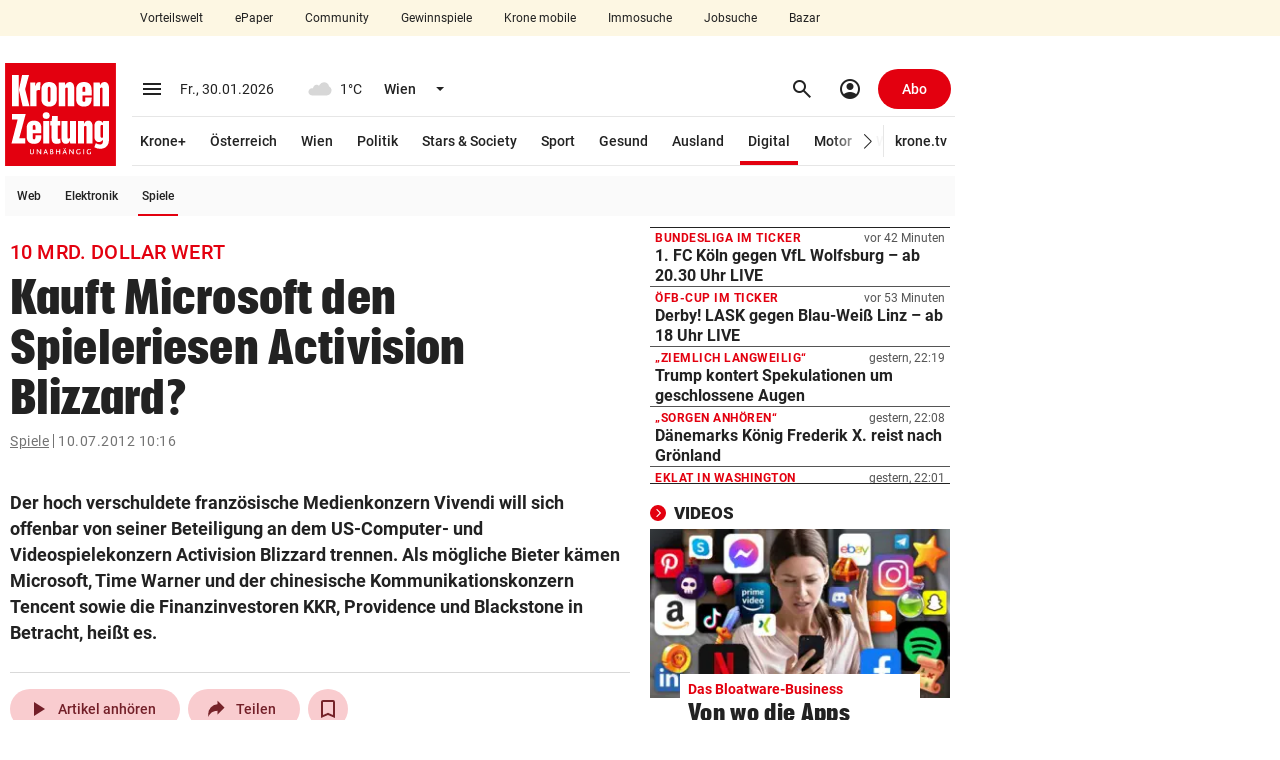

--- FILE ---
content_type: text/html; charset=UTF-8
request_url: https://www.krone.at/327292
body_size: 66953
content:
<!DOCTYPE html> <html lang="de"> <head> <meta charset="utf-8"> <meta http-equiv="x-ua-compatible" content="ie=edge"> <meta name="viewport" content="width=device-width, initial-scale=1"> <meta name="description" content="Der hoch verschuldete französische Medienkonzern Vivendi will sich offenbar von seiner Beteiligung an dem US-Computer- und Videospielekonzern ..."> <meta name="cXenseParse:taxonomy" content="digital/spiele" /><meta name="robots" content="max-image-preview:large"><link rel="canonical" href="https://www.krone.at/327292"><link rel="alternate" type="application/rss+xml" title="RSS Feed for krone.at" href="//api.krone.at/v1/rss/rssfeed-google.xml?id=692" /> <meta name="krn-output-ad" content="true"> <meta name="krn-ressort-adunit" content="digital"> <meta name="krn-ressort-id" content="692"> <meta name="krn-ressort-slug" content="spiele"> <meta name="krn-ressort-slug_hierarchical" content="digital/spiele"> <meta name="krn-template-id" content="690"> <meta name="krn-article-id" content="327292"> <meta property="cXenseParse:recs:articleid" content="327292"> <meta property="cXenseParse:articleid" content="327292"> <meta name="krn-article-type" content="free"> <meta name="cXenseParse:recs:required_product" content="free"/> <meta property="og:type" content="article"> <meta name="cXenseParse:krz-article_language" content="de"> <meta name="cXenseParse:krz-pretitle" content="10 Mrd. Dollar wert"> <meta name="cXenseParse:krz-title" content="Kauft Microsoft den Spieleriesen Activision Blizzard?"> <meta name="cXenseParse:krz-text_length" content="987"> <meta name="cXenseParse:krz-ressort_name" content="Spiele"> <meta name="krn-article-modified" content="2012-09-06T16:34:21"> <meta name="date" content="2012-07-10T10:16:24"> <meta name="article:modified_time" content="2012-09-06T16:34:21"> <meta name="article:published_time" content="2012-07-10T10:16:24"> <meta name="krn-oewa-rule-id" content="1891165"> <link rel="apple-touch-icon" sizes="180x180" href=/apple-touch-icon.png> <link rel="icon" type="image/png" sizes="32x32" href=/favicon-32x32.png> <link rel="icon" type="image/png" sizes="16x16" href=/favicon-16x16.png> <link rel="manifest" href="/manifest.json"> <link rel="mask-icon" href="/safari-pinned-tab.svg" color="#e3000f"> <meta name="theme-color" content="#e3000f"> <meta property="og:site_name" content=Kronen Zeitung /><meta property="fb:app_id" content=159406224130883 /><meta property="og:url" content="https://www.krone.at/327292"/><meta property="og:title" content="Kauft Microsoft den Spieleriesen Activision Blizzard?" /><meta property="og:description" content="Der hoch verschuldete französische Medienkonzern Vivendi will sich offenbar von seiner Beteiligung an dem US-Computer- und Videospielekonzern ..." /><meta name="krn:published_time" content="2012-07-10T10:16:24" /><meta name="krn:modified_time" content="2012-09-06T16:34:21" /><meta name="krn:frontend_time" content="2012-07-10T10:16:24" /> <link rel="preconnect" href="https://imgl.krone.at"> <link rel="preconnect" href="https://fonts.krone.at"> <link rel="preconnect" href="//connect.facebook.net"> <link rel="preconnect" href="https://script-at.iocnt.net"> <link rel="preconnect" href="https://at.iocnt.net"> <link rel="preconnect" href="https://www.google-analytics.com"> <link rel="preconnect" href="https://www.googletagmanager.com"> <link rel="preconnect" href="//c.amazon-adsystem.com"> <link rel="preconnect" as="script" href="https://sdk.privacy-center.org/"> <link rel="dns-prefetch" as="script" href="https://sdk.privacy-center.org/"> <script id="spcloader" type="text/javascript" xasync="true" charset="utf-8" src="https://sdk.privacy-center.org/be967a1c-5719-48ab-acfd-c5b99ced4bb7/loader.js?target=www.krone.at"></script> <meta http-equiv="origin-trial" content="AvgFjN6UTfDeV6wnkERRvGQg3gTeRoiWkcclGf1EF3/NFrDhiPbFkh3VKVXsz3Bm3Irt10Kv0evKml06jBBYuggAAABteyJvcmlnaW4iOiJodHRwczovL3d3dy5rcm9uZS5hdDo0NDMiLCJmZWF0dXJlIjoiUHJlcmVuZGVyVW50aWxTY3JpcHQiLCJleHBpcnkiOjE3ODg4MjU2MDAsImlzU3ViZG9tYWluIjp0cnVlfQ=="> <script type="speculationrules">
    {
        "prerender_until_script": [
            {
                "where": { "selector_matches": ".prerender-immediate a" },
                "eagerness": "immediate"
            },
            {
                "where": { "href_matches": "/*" },
                "eagerness": "moderate"
            }
        ],
        "prefetch": [
            {
                "where": { "selector_matches": ".prerender-immediate a" },
                "eagerness": "immediate"
            },
            {
                "where": { "href_matches": "/*" },
                "eagerness": "moderate"
            }
        ]
    }
    </script> <title> 10 Mrd. Dollar wert - Kauft Microsoft den Spieleriesen Activision Blizzard? | krone.at </title> <link rel="stylesheet" href="/css/global.css?decache=3dc60d5fc225d92844d672cc2b9b25ae6f3753c71.0.34430" /> <style> .krn-loading-inp { animation: krn-scale 0.5s; } @keyframes krn-scale { 0% { opacity: 1; } 50% { opacity: 0.8; } /* Reduced opacity */ 100% { opacity: 1; } } @keyframes krn-pulse { 0% { opacity: 1; } 50% { opacity: 0.5; } 100% { opacity: 1; } } :root { } </style> <link rel="stylesheet" type="text/css" href="https://fonts.krone.at/fonts/all?dc=1.0.34430"> <link rel="stylesheet" href="/css/kroneat-parcel.css?decache=712ae98c0c8f50a03ccd92484a99c2bde6d4c01f1.0.34430" /> <link rel="stylesheet" href="/css/kroneat.css?decache=06652d2f15ce5553fc509199fe6d4e1f83cd7fec1.0.34430" /> <link rel="stylesheet" href="/css/kroneat-print.css?decache=7c622c469d4789a545a6568154375714f43cda731.0.34430" media="print" /> <style type="text/css" id="krn-css-boxes"> /* CDS: a1b77d653ae489d4482f38ab796e19d482e7f08f4b660123576a82786dc33cfeba4031d36b51bbb4 at: 30.01.2026 02:47:10 */ .c_audio{--player-color: #E3000F;--player-color-transparent: #E3000F27}.c_audio .a__wrapper{display:none}.c_audio .a__hidden{display:none}.c_audio .a__float{position:fixed;bottom:40px;z-index:95;width:600px;height:56px;margin-left:10px;transition:bottom 200ms ease, opacity 200ms ease}.c_audio .a__float--maxi{height:0px}.c_audio .a__hover{display:flex;align-items:center;justify-content:space-around;padding:8px;border-radius:50%;cursor:pointer}.c_audio .a__hover:active{background-color:#EBEBEB}.c_audio .a__hover--disabled{cursor:default;pointer-events:none;color:#A5A5A5}@media (hover: hover){.c_audio .a__hover:hover{background-color:#EBEBEB}}.c_audio .a__miniplayer{position:absolute;bottom:0;background-color:#ffffff;height:56px;width:100%;padding:12px;border-radius:8px;box-shadow:0px 0px 20px #00000029;cursor:pointer}.c_audio .a__miniplayer .a__hover{padding:4px}.c_audio .a__miniplayer .a__title{color:#000000;font-size:14px;font-weight:500}.c_audio .a__miniplayer .a__time{color:#737373;font-size:12px;line-height:24px}.c_audio .a__miniplayer .a__controls{position:absolute;display:flex;align-items:center;height:100%;right:8px;top:0}.c_audio .a__miniplayer .a__controls>div{margin-right:8px}.c_audio .a__miniplayer .a__seekbar{position:absolute;bottom:0;background-color:var(--player-color-transparent);height:2px;width:calc(100% - 24px)}.c_audio .a__miniplayer .a__progress{background-color:var(--player-color);height:100%;width:0%}.c_audio .a__title-box{display:flex;align-items:center}.c_audio .pw__label{margin-right:4px}.c_audio .a__maxiplayer{position:absolute;bottom:0;background-color:#ffffff;height:320px;width:100%;padding:16px;border-radius:8px;box-shadow:0px 0px 20px #00000029;transition:height 300ms ease-in, padding 300ms ease, opacity 300ms ease-out}.c_audio .a__maxiplayer--hidden{height:0 !important;padding:0 !important;opacity:0}.c_audio .a__maxiplayer .a__header{height:32px;display:flex}.c_audio .a__maxiplayer .a__minimize{padding:6px;margin-top:-2px}.c_audio .a__maxiplayer .a__minimize>span{font-size:28px}.c_audio .a__maxiplayer .a__h-right{display:flex;justify-content:space-between;align-items:center;position:absolute;right:8px;top:16px}.c_audio .a__maxiplayer .a__h-right>div{display:inline-block;margin-right:12px}.c_audio .a__maxiplayer .a__share.a__tooltip::after{content:"Kopiert!";padding:8px;position:absolute;background-color:#222222;color:#fff;top:-32px;transform:translateX(-70%)}.c_audio .a__maxiplayer .a__share.a__tooltip::before{content:"";position:absolute;width:10px;height:10px;background-color:#222222;top:-8px;transform:translateX(50%) rotate(45deg)}.c_audio .a__maxiplayer .a__share-icon{height:22px;width:22px}.c_audio .a__maxiplayer .a__content{display:flex;margin-top:12px}.c_audio .a__maxiplayer .a__c-left{width:124px;height:124px;flex-basis:124px;flex-grow:0;flex-shrink:0}.c_audio .a__maxiplayer .a__article-img{width:100%;height:100%;object-fit:cover}.c_audio .a__maxiplayer .a__c-right{margin-left:24px;flex-grow:1}.c_audio .a__maxiplayer .a__title{font-size:16px;font-weight:500;width:85%;white-space:nowrap;overflow:hidden;position:relative;line-height:1.1}.c_audio .a__maxiplayer .a__title::after{content:"";position:absolute;top:0;left:0;bottom:0;right:0;box-shadow:inset -24px 0px 8px -12px white}.c_audio .a__maxiplayer .a__title:hover{text-decoration:underline}.c_audio .a__maxiplayer .a__article-href{margin:20px 0px;display:flex;justify-content:left;align-items:center}.c_audio .a__maxiplayer .a__controls{display:flex;justify-content:space-between;align-items:center;width:80%}.c_audio .a__maxiplayer .a__controls>div{width:40px;height:40px;margin-right:8px}.c_audio .a__maxiplayer .a__controls>div>span{font-size:24px}.c_audio .a__maxiplayer .a__controls>.a__play-pause{width:64px;height:64px;background-color:#EBEBEB}.c_audio .a__maxiplayer .a__controls>.a__play-pause>.ms--outlined{transform:scaleX(85%)}.c_audio .a__maxiplayer .a__controls>.a__play-pause>span{font-size:40px}.c_audio .a__maxiplayer .a__time{display:flex;justify-content:space-between;font-family:Arial, Roboto, sans-serif;font-size:14px;margin-top:16px}.c_audio .a__maxiplayer .a__speed{width:100%;display:flex;justify-content:center;margin-top:24px}.c_audio .a__maxiplayer .a__speedcontrol{padding:6px 12px;background-color:#F7F7F7;border:1px solid #D0D0D0;border-radius:24px;cursor:pointer}.c_audio .a__maxiplayer .a__currentspeed{font-weight:700}.c_audio .a__maxiplayer .a__seekbar{position:relative}.c_audio .a__maxiplayer .a__seekslider{position:relative;appearance:none;-webkit-appearance:none;margin:8px 0}.c_audio .a__maxiplayer .a__seekslider:focus{outline:none}.c_audio .a__maxiplayer .a__seekslider::-webkit-slider-runnable-track{height:4px;cursor:pointer;background:var(--player-color-transparent);border-radius:5px}.c_audio .a__maxiplayer .a__seekslider::-webkit-slider-thumb{box-shadow:none;border:0px;height:16px;width:16px;border-radius:50%;background:var(--player-color);cursor:pointer;-webkit-appearance:none;margin-top:-6px}.c_audio .a__maxiplayer .a__seekslider::before{position:absolute;content:"";top:0px;left:0px;width:var(--seek-before-width);height:4px;background-color:var(--player-color);cursor:pointer;pointer-events:none}.c_audio .a__maxiplayer .a__seekslider::-moz-range-progress{background-color:var(--player-color)}.c_audio .a__maxiplayer .a__seekslider::-moz-range-track{height:4px;cursor:pointer;box-shadow:none;background:var(--player-color-transparent);border-radius:5px;border:0px}.c_audio .a__maxiplayer .a__seekslider::-moz-range-thumb{box-shadow:none;border:0px;height:16px;width:16px;border-radius:50%;background:var(--player-color);cursor:pointer}.c_audio .a__maxiplayer .a__seekslider::-ms-track{height:4px;cursor:pointer;background:transparent;border-color:transparent;border-width:16px 0;color:transparent}.c_audio .a__maxiplayer .a__seekslider::-ms-fill-lower{border-radius:10px;box-shadow:none}.c_audio .a__maxiplayer .a__seekslider::-ms-fill-upper{background:var(--player-color-transparent);border-radius:10px;box-shadow:none}.c_audio .a__maxiplayer .a__seekslider::-ms-thumb{box-shadow:none;border:0px;height:16px;width:16px;border-radius:50%;background:var(--player-color);cursor:pointer}.c_audio .a__maxiplayer .a__seekslider:focus::-ms-fill-lower{background:var(--player-color-transparent)}.is-mobile .c_audio .a__float{left:0;bottom:96px;width:calc(100% - 56px - 8px - 32px);margin:0}.is-mobile .c_audio .a__float--maxi{z-index:2650}.is-mobile .c_audio .a__backdrop{height:calc(100vh - 50px);width:100vw;position:fixed;bottom:0;background-color:#00000040;transition:opacity 0.5s}.is-mobile .c_audio .a__miniplayer{margin-left:16px}.is-mobile .c_audio .a__miniplayer .a__title{white-space:nowrap;overflow:hidden}.is-mobile .c_audio .a__miniplayer .a__controls{background-color:#FFFFFF;box-shadow:-42px -9px 10px -12px #FFFFFF}.is-mobile .c_audio .a__maxiplayer{position:fixed;padding:32px;height:auto;opacity:1;bottom:0;transition:bottom 400ms ease-in, opacity 400ms ease-out}.is-mobile .c_audio .a__maxiplayer--hidden{height:auto !important;padding:32px !important;bottom:-100vh;left:0;opacity:0}.is-mobile .c_audio .a__maxiplayer .a__header{margin:-14px 0 14px -9px}.is-mobile .c_audio .a__maxiplayer .a__article-img{width:100%;height:auto}.is-mobile .c_audio .a__maxiplayer .a__title{font-size:18px;font-weight:500;line-height:24px;text-align:center;margin:24px 0 16px 0;width:100%;white-space:normal}.is-mobile .c_audio .a__maxiplayer .a__title:after{display:none}.is-mobile .c_audio .a__maxiplayer .a__speed{margin-bottom:32px}.is-mobile .c_audio .a__maxiplayer .a__speedcontrol{font-size:14px}.is-mobile .c_audio .a__maxiplayer .a__controls{width:100%;margin-bottom:16px}.c_authorline--interactive .al__outer{margin:40px 0}.c_authorline--interactive .al__item{padding:20px 0 !important}.c_authorline--interactive .al__item:first-child{border-top:1px solid #e6e6e6}.c_authorline--interactive .al__item .al__avatar{width:60px;height:60px;margin-right:20px}.c_authorline--interactive .author-name-container{display:flex;flex-direction:column;justify-content:center}.c_authorline--interactive .author-name-container .al__name{font-size:14px;line-height:21px;border-bottom:none;color:#4d4d4d;margin:0;padding:0}.c_authorline--interactive .author-name-container .al__title{font-size:14px;line-height:20px;color:#b3b3b3;font-size:14px}.c_authorline--interactive .al__socials{gap:20px}.c_authorline--interactive .al__socials .al__social{width:40px;height:40px;line-height:40px;font-size:18px;margin:0;background-color:#e6e6e6}.c_authorline--interactive .al__socials .al__social:hover{background-color:#E3000F !important}.c_authorline--interactive .al__socials .al__social--twitter:hover,.c_authorline--interactive .al__socials .al__social--facebook:hover,.c_authorline--interactive .al__socials .al__social--whatsapp:hover,.c_authorline--interactive .al__socials .al__social--mail:hover,.c_authorline--interactive .al__socials .al__social--instagram:hover,.c_authorline--interactive .al__socials .al__social--snapchat:hover{color:#fff;background-color:#e3000f}.c_authorline--interactive .al__socials .al__social--instagram:hover{background-image:none}.c_authorline--author-inline{margin:10px 0}.c_authorline--author-inline .al__outer-author-inline{display:flex;gap:8px}.c_authorline--author-inline .al__author-names{display:flex;align-items:center}.c_authorline--author-inline .al__name-container{border-bottom:none;font-weight:700;color:#080808;font-size:13px}.c_authorline--author-inline .al__name{display:inline-block !important;font-weight:700 !important;color:#080808 !important;font-size:13px !important;margin:0 !important}.c_authorline--author-inline .al__avatars{border:none;display:flex;gap:4px}.c_authorline--author-inline .al__avatar{margin:0 !important}.c_authorline .al__item{display:flex;align-items:center;padding:8px 0 6px 0;border-bottom:1px solid #e7e7e7}.c_authorline .al__author{display:flex;align-items:center;flex-grow:1}.c_authorline .al__avatar{width:40px;margin-right:12px}.c_authorline .al__prefix{margin-right:8px;font-size:14px;line-height:22px;color:#333}.c_authorline .al__name{display:block;line-height:1;font-weight:700;color:#333;font-size:14px;padding:4px 0 2px 0;border-bottom:1px solid #222;margin:9px 0}.c_authorline .al__socials{display:flex;justify-content:flex-end;align-items:center}.c_authorline .al__social{display:block;width:24px;height:24px;background-color:var(--tertiary-20);color:#fff;text-align:center;line-height:24px;font-size:14px;margin-left:12px;border-radius:50%}.c_authorline .al__social:first-child{margin-left:0}.c_authorline .al__social:hover{color:#fff;background-color:#e3000f}.c_authorline .al__social--twitter:hover{background-color:#00b8f7}.c_authorline .al__social--facebook:hover{background-color:#32599d}.c_authorline .al__social--whatsapp:hover{background-color:#25d366}.c_authorline .al__social--mail:hover{background-color:#e3000f}.c_authorline .al__social--instagram:hover{background-color:#d6249f;background-image:radial-gradient(circle at 30% 107%, #fdf497 0%, #fdf497 5%, #fd5949 45%, #d6249f 60%, #285AEB 90%)}.c_authorline .al__social--snapchat:hover{background-color:#fffc00;color:#000}.is-mobile .c_authorline--interactive .al__item{padding:20px 0}.is-mobile .c_authorline--interactive .al__socials{gap:12px}.is-mobile .c_authorline--interactive .al__socials .al__social{width:24px;height:24px;font-size:14px;display:flex;align-items:center;justify-content:center}.is-mobile .c_authorline--author-inline .al__outer-author-inline.al__four-authors{flex-wrap:wrap}@media screen and (max-width: 382px){.is-mobile .c_authorline--author-inline .al__outer-author-inline{flex-wrap:wrap}}.c_banner .b__link{display:block}.c_banner .b__imageBox{border: 1px solid  #ccc;transition:all .2s ease-in}.c_banner .b__shadow--on:hover{box-shadow:0 4px 8px 0 rgba(162,162,162,0.9)}.c_breadcrumbs .bc__outer{font-size:14px;font-weight:400;line-height:18px;letter-spacing:.5px;color:#737373;display:flex;justify-content:space-between;align-items:center}.c_breadcrumbs .bc__outer--kronemed{margin-top:3px;margin-bottom:3px;line-height:20px}.c_breadcrumbs .bc__outer--kronemed .bc__link{height:20px;text-decoration:none;white-space:nowrap}.c_breadcrumbs .bc__outer--kronemed .bc__link:hover,.c_breadcrumbs .bc__outer--kronemed .bc__link:active,.c_breadcrumbs .bc__outer--kronemed .bc__link:focus{text-decoration:underline}.c_breadcrumbs .bc__outer--kronemed .bc__link:last-child{display:inline-block;max-width:100%;overflow:hidden;text-overflow:ellipsis;white-space:nowrap;color:#222;text-decoration:underline}.c_breadcrumbs .bc__section{display:flex;align-items:center;flex-wrap:wrap}.c_breadcrumbs .bc__section-first{width:100%;margin-right:8px}.c_breadcrumbs .bc__link{text-decoration:underline}.c_breadcrumbs .bc__link--shortened{display:inline-block;max-width:calc(100% - 130px);overflow:hidden;text-overflow:ellipsis;white-space:nowrap}.c_breadcrumbs .material-symbols{font-size:20px}.c_breadcrumbs .bc__separator{border-right:1px solid;height:14px;padding-right:4px;margin-right:4px}.c_breadcrumbs .bc__lang-switch{display:flex;align-items:center;justify-content:center}.c_breadcrumbs .bc__lang-message{margin-right:4px}.c_breadcrumbs .bc__lang-link{display:flex;align-items:center;justify-content:center;background-color:#e7e7e7;border-radius:4px;padding:4px 6px;line-height:1}.c_breadcrumbs .bc__lang-flag{margin-right:4px;height:12px}.c_breadcrumbs .bc__link-divider{margin:0 12px}.is-mobile .c_breadcrumbs .bc__outer--splitted{display:block}.is-mobile .c_breadcrumbs .bc__outer--splitted .bc__section-first{margin-bottom:8px;width:auto}.is-mobile .c_breadcrumbs .bc__lang-switch{font-size:10px}.c_comments .comments-banner{width:100%}.c_comments .comments-coral__outer{min-height:1500px}.c_comments .comments-coral__card-wrapper{padding:20px 10px}.c_comments .comments-coral__card-wrapper .c_info{font-size:14px}.c_comments .comments-button{background-color:#0452c2 !important;width:100%}.c_comments .comments-button .comments-button__label{line-height:1;font-size:14px;color:#ffffff;white-space:normal;text-transform:none;letter-spacing:normal}.c_comments .comments-button:hover{background-color:#033d90}.c_comments .comments-coral__text{margin:20px 0;line-height:1.4;font-size:14px;font-weight:400}.c_comments .comments-coral__text strong{font-weight:700}.c_comments .comments-coral__text strong a{color:#0452c2}.c_comments .comments-coral__user .c_user{font-size:15px;margin-bottom:4px}.c_comments .comments-coral__user .c_user .c_prefix{font-weight:400}.c_comments .comments-coral__user .c_user .c_name{font-weight:700}.c_comments .comments-coral__user .c_logout{font-size:13px}.c_comments .comments-coral__user .c_logout .c_txt{font-weight:400}.c_comments .comments-coral__user .c_logout a{font-weight:700;color:#e3000f;text-decoration:underline}.c_comments .c_auth.auth-1 .comments-button{display:none;visibility:hidden}.c_comments .c_auth.auth-0 .comments-coral__user{display:none;visibility:hidden}.c_comments .c__blurred-section{position:relative;background-image:url(/bundles/krnfrontendcore/images/comments/blurred-section-desktop.jpg?v1);background-repeat:no-repeat;height:660px;background-size:contain;background-position:center}.c_comments .c__kplus-box{background-color:#F8F4ED;padding:32px 48px 24px 48px;position:absolute;top:50%;left:50%;border-radius:5px;transform:translate(-50%, -50%);box-shadow:0 4px 8px 0 rgba(162,162,162,0.9);width:400px}.c_comments .c__kplus-box-header{display:flex;align-items:center;justify-content:center}.c_comments .c__kplus-box-title{font-size:22px;line-height:30px;letter-spacing:.22px;font-weight:700;font-family:"PlacardKrone";-webkit-font-smoothing:antialiased;-moz-osx-font-smoothing:grayscale;letter-spacing:0.0135em;margin-right:12px}.c_comments .c__kplus-box-auth{font-size:14px;line-height:18px;text-align:center;margin-top:24px}.c_comments .c__kplus-btn{background-color:#e3000f;color:#fff;border:none;width:100%;font-size:16px;line-height:20px;padding:14px;font-weight:700;letter-spacing:.32px;margin-top:24px}.c_comments .c__kplus-link-btn{text-decoration:underline;font-weight:500;padding:0}.c_comments .c__kplus-box-logo{font-size:16px;font-weight:700;display:flex;align-items:center;line-height:20px}.c_comments .c__kplus-logo{height:24px;width:24px;margin-left:8px}.is-mobile .c_comments .comments-banner{margin-left:-15px;margin-right:-15px;width:100vw}@media (max-width: 374px){.is-mobile .c_comments .comments-banner{margin-left:-8px;margin-right:-8px}}.is-mobile .c_comments .comments-coral__card-wrapper{margin-left:-15px;margin-right:-15px;padding-left:15px;padding-right:15px}@media (max-width: 374px){.is-mobile .c_comments .comments-coral__card-wrapper{margin-left:-8px;margin-right:-8px}}@media (max-width: 374px){.is-mobile .c_comments .comments-coral__card-wrapper{padding-left:8px;padding-right:8px}}.is-mobile .c_comments .c__blurred-section{background-image:url(/bundles/krnfrontendcore/images/comments/blurred-section-mobile.jpg?v1);height:540px}.is-mobile .c_comments .c__kplus-box-title{font-size:20px}.is-mobile .c_comments .c__kplus-box{padding:24px 16px;width:340px}.is-mobile .c_divider-line{margin-top:0;margin-bottom:0}.c_featured-image .meta{padding:6px 0;line-height:16px;border-bottom:1px solid var(--secondary-90)}.c_featured-image .c_time{font-size:11px}.c_featured-image .copyright{font-size:12px;color:var(--secondary-40);display:inline}.c_featured-image .caption{font-size:14px;color:var(--secondary-10);display:inline;margin-right:4px;word-break:break-word}.c_featured-image .presenter{height:50px}.c_featured-image .presenter.laola_sp{background-image:url(/bundles/krnfrontendcore/images/featured-image/laola_sp_630x50.jpeg)}.c_featured-image .presenter.laola_tu{background-image:url(/bundles/krnfrontendcore/images/featured-image/laola_tu_630x50.png)}.c_featured-image .presenter.laola_eh{background-image:url(/bundles/krnfrontendcore/images/featured-image/laola_eh_630x50.jpeg)}.c_featured-image .presenter.schau_tv{background-image:url(/bundles/krnfrontendcore/images/featured-image/schau_tv_630x50.jpeg)}.c_featured-image .krn-bmp-holder{position:relative;min-height:386.4px}.c_featured-image.mediathek .meta{border-bottom:0px;display:none}.c_featured-image .featured-html{min-height:354px}.c_featured-image .featured-html.dazn{min-height:480px}.c_featured-image .fi__outer--interaktiv .fi__inner{position:relative;height:calc(100vh - 113px);margin:0 -5px;background-position:center;background-size:cover;background-repeat:no-repeat}.c_featured-image .fi__bg-src{position:absolute;top:50%;left:50%;width:100%;height:100%;transform:translate(-50%, -50%);object-fit:cover}.c_featured-image .fi__asset-info{position:absolute;z-index:1;bottom:24px;left:50%;transform:translate(-50%, 0);display:flex;justify-content:center;align-items:center;font-size:12px;line-height:20px;color:var(--secondary-60)}.c_featured-image .fi__authors{margin-right:30px}.c_featured-image .fi__caption{font-size:80px;color:var(--secondary-100);font-weight:900;top:50%;left:50%;transform:translate(-50%, -50%);position:absolute;width:100%;text-align:center;z-index:1;max-width:960px;text-transform:uppercase;font-family:"PlacardKrone";-webkit-font-smoothing:antialiased;-moz-osx-font-smoothing:grayscale;letter-spacing:0.0135em;text-shadow:0px 1px 1px var(--secondary-10)}.is-mobile .c_featured-image .krn-bmp-holder{min-height:calc(57vw + 22px)}.is-mobile .c_featured-image .meta{padding-left:15px;padding-right:15px}@media (max-width: 374px){.is-mobile .c_featured-image .meta{padding-left:8px;padding-right:8px}}.is-mobile .c_featured-image .copyright,.is-mobile .c_featured-image .caption{display:block}.is-mobile .c_featured-image .krn-bmplayer .bmpui-ui-skin-modern.bmpui-ui-skin-ads .bmpui-ui-ads-status{font-size:10px;top:auto;right:auto}.is-mobile .c_featured-image.mediathek .krn-bmp-holder{min-height:57vw;padding-top:0% !important}.is-mobile .c_featured-image .featured-html{min-height:57vw}.is-mobile .c_featured-image .featured-html.dazn{min-height:90vw}.is-mobile .c_featured-image .fi__outer{margin-left:-15px;margin-right:-15px}@media (max-width: 374px){.is-mobile .c_featured-image .fi__outer{margin-left:-8px;margin-right:-8px}}.is-mobile .c_featured-image .fi__outer--interaktiv{height:calc(100vh - 50px);margin-top:-5px}.is-mobile .c_featured-image .fi__asset-info{display:block;text-align:center}.is-mobile .c_featured-image .fi__authors{margin-right:0;margin-bottom:4px}.is-mobile .c_featured-image .fi__caption{font-size:28px;max-width:100%}.c_flexy-label .fl__outer{border-top:1px solid var(--secondary-0-opacity-16);display:flex;justify-content:space-between;align-items:center}.c_flexy-label .fl__outer--small{border-top:none;padding:12px 0 12px 12px}.c_flexy-label .fl__outer--small:after{content:'';border-top:1px dashed var(--secondary-0-opacity-48);width:100%;flex:1 1 min-content}.c_flexy-label .fl__outer--small .fl__title{line-height:16px;font-size:16px;font-style:italic;margin-right:12px;padding:0;text-transform:none;flex:0 1 content;overflow:hidden;text-overflow:ellipsis;-webkit-line-clamp:1;line-clamp:1;display:-webkit-box;-webkit-box-orient:vertical;line-break:anywhere}.c_flexy-label .fl__outer--small .fl__links{padding:0}.c_flexy-label .fl__title{line-height:24px;letter-spacing:.9px;font-size:18px;text-transform:uppercase;font-weight:700;padding:12px 12px 12px 4px;display:flex;align-items:center}.c_flexy-label .material-symbols{margin-left:8px}.c_flexy-label .fl__links{padding:8px 0 8px 8px;display:flex;align-items:center;margin-left:80px}.c_flexy-label .fl__link{padding:8px 16px;line-height:16px;font-size:14px;font-weight:500;margin-right:4px;border-radius:16px}.c_flexy-label .fl__link:last-child{margin-right:0}.c_flexy-label .fl__link:active,.c_flexy-label .fl__link:focus,.c_flexy-label .fl__link:hover{background-color:var(--secondary-0-opacity-8)}.c_flexy-label .swiper .fl__link:after{content:none}.c_flexy-label .swiper-wrapper{gap:4px}.is-mobile .c_flexy-label{margin-top:0;margin-bottom:0}.is-mobile .c_flexy-label .fl__outer{border-top:none;display:block}.is-mobile .c_flexy-label .fl__outer--small{display:flex;padding:12px 0}.is-mobile .c_flexy-label .fl__outer--small .fl__title{padding:0;margin-right:12px}.is-mobile .c_flexy-label .fl__title{padding:12px 0 12px 8px;justify-content:space-between}.is-mobile .c_flexy-label .material-symbols{margin-left:0}.is-mobile .c_flexy-label .fl__links{padding:8px 0px;position:relative;margin-left:0}.is-mobile .c_flexy-label .fl__links:before{content:'';position:absolute;left:0;top:0;width:100%;border-top:1px solid var(--secondary-0-opacity-16)}.sticky-label .c_flexy-label:has(.fl__outer--medium){position:sticky;z-index:2605}.sticky-label .c_flexy-label .fl__outer--medium{background-color:var(--secondary-100);margin-left:-15px;margin-right:-15px;padding-left:15px;padding-right:15px}@media (max-width: 374px){.sticky-label .c_flexy-label .fl__outer--medium{margin-left:-8px;margin-right:-8px}}@media (max-width: 374px){.sticky-label .c_flexy-label .fl__outer--medium{padding-left:8px;padding-right:8px}}.krn-mdc__content--fixed-adjust-navi .sticky-label .c_flexy-label:has(.fl__outer--medium){top:50px}.krn-mdc__content--fixed-adjust-subnavi .sticky-label .c_flexy-label:has(.fl__outer--medium){top:50px}.krn-mdc__content--fixed-adjust-stb .sticky-label .c_flexy-label:has(.fl__outer--medium){top:100px}.krn-mdc__content--fixed-adjust-zlp .sticky-label .c_flexy-label:has(.fl__outer--medium){top:122px}.c_games{width:auto}.c_games .g__inner{padding:24px}.c_games .g__img{display:flex;justify-content:center;border-radius:50%;overflow:hidden}.c_games .g__title{text-align:center;font-size:12px;font-weight:900}.c_games:hover .g__img img{transform:scale(1.2)}.c_games .g__img img{transition:all 0.3s linear}.c_games .g__content{width:150px}.c_games .g__content .g__outer{display:flex;justify-content:center}.c_games .g__content .g__img img{height:102px;width:102px}.c_games .g__content .g__title{margin-top:16px}.c_games .g__footer{width:118px}.c_games .g__footer .g__outer{display:block}.c_games .g__footer .g__inner{padding:15px}.c_games .g__footer .g__img{height:88px;width:88px}.c_games .g__footer .g__img img{height:88px;width:88px}.c_games .g__footer .g__title{margin-top:12px}.is-mobile .c_games{width:auto;margin-left:16px !important}.is-mobile .c_games .g__content{width:150px}.is-mobile .c_games .g__footer{width:118px}.c_gpt-ad{position:static}.c_gpt-ad>.c_inner{position:relative}.c_gpt-ad[class*=beside]{margin:0;min-height:0}.c_gpt-ad[class*=beside]>.c_inner{position:absolute;z-index:3010;top:0}.c_gpt-ad[class*=beside][class*=right]>.c_inner{right:0;transform:translate(100%)}.c_gpt-ad[class*=beside][class*=left]>.c_inner{left:0;transform:translate(-100%)}.c_gpt-ad[class*=top]{padding:0}.c_gpt-ad[class*=top]>.c_inner{display:flex;justify-content:center}.c_gpt-ad[class*=column_right]{visibility:visible}.c_gpt-ad{position:static}.c_gpt-ad>.c_inner{position:relative}.c_gpt-ad[class*=beside]{margin:0;min-height:0}.c_gpt-ad[class*=beside]>.c_inner{position:absolute;z-index:3010;top:0}.c_gpt-ad[class*=beside][class*=right]>.c_inner{right:0;transform:translate(100%)}.c_gpt-ad[class*=beside][class*=left]>.c_inner{left:0;transform:translate(-100%)}.c_gpt-ad[class*=top]{padding:0}.c_gpt-ad[class*=top]>.c_inner{display:flex;justify-content:center}.c_gpt-ad[class*=column_right]{visibility:visible}.c_gpt-ad{position:static}.c_gpt-ad>.c_inner{position:relative}.c_gpt-ad[class*=beside]{margin:0;min-height:0}.c_gpt-ad[class*=beside]>.c_inner{position:absolute;z-index:3010;top:0}.c_gpt-ad[class*=beside][class*=right]>.c_inner{right:0;transform:translate(100%)}.c_gpt-ad[class*=beside][class*=left]>.c_inner{left:0;transform:translate(-100%)}.c_gpt-ad[class*=top]{padding:0}.c_gpt-ad[class*=top]>.c_inner{display:flex;justify-content:center}.c_gpt-ad[class*=column_right]{visibility:visible}.c_google-maps .hs__outer iframe{width:100%}.is-mobile .c_html-snippet .hs__outer.neg-margin,.is-mobile .c_google-maps .hs__outer.neg-margin{margin-left:-15px;margin-right:-15px}@media (max-width: 374px){.is-mobile .c_html-snippet .hs__outer.neg-margin,.is-mobile .c_google-maps .hs__outer.neg-margin{margin-left:-8px;margin-right:-8px}}.c_lead .row{font-weight:700}.c_lead .row.videoportal{font-weight:500}.c_lead.mediathek .c_tinymce_lead{color:var(--secondary-40);font-size:18px;font-weight:400;line-height:1.55;letter-spacing:0.5px}.is-mobile .c_lead.mediathek .c_tinymce_lead{font-size:18px;line-height:1.5;letter-spacing:0.25px;margin:0}.c_more .m__list{max-height:500px;overflow:auto}.c_more .m__item{border-bottom:1px solid #d9d9d9;display:block;padding:8px 4px 4px 4px}.c_more .m__item:hover{text-decoration:underline}.c_more .m__item-pretitle{color:#e3000f;text-transform:uppercase;font-size:12px;line-height:16px;font-weight:700;margin-bottom:2px;display:flex;align-items:center}.c_more .pw__label{width:16px;margin-right:4px}.c_more .m__item-title{font-size:14px;line-height:18px;font-weight:900}.c_navi-link{--nl-font-size: 14px;--nl-line-height: 20px;--nl-padding-horizontal: 14px;--nl-underline-thickness: 4px}.c_navi-link.fixed{width:78px;display:flex;justify-content:flex-end}.c_navi-link.fixed::after{width:4px;height:4px;background-color:var(--primary-40);top:12px;right:2px;content:"";position:absolute;border-radius:100%}.c_navi-link .nl__outer{color:var(--secondary-10);margin:0 4px}.c_navi-link .nl__outer:hover .nl__link{border-bottom:var(--nl-underline-thickness) solid var(--secondary-10)}.c_navi-link .nl__outer--active .nl__link{border-bottom:var(--nl-underline-thickness) solid var(--primary-40)}.c_navi-link .nl__link{font-size:var(--nl-font-size);line-height:var(--nl-line-height);font-weight:500;padding:var(--nl-padding-horizontal) 8px calc(var(--nl-padding-horizontal) - var(--nl-underline-thickness)) 8px;border-bottom:var(--nl-underline-thickness) solid transparent;display:inline-flex;justify-content:center;align-items:center}.c_navi-link .nl__img{max-height:var(--nl-line-height)}.c_navi-link:first-child .nl__outer{margin-left:0}.c_navi-link:last-child .nl__outer{margin-right:0}.kronemed .c_navi-link .nl__outer:hover .nl__link{border-bottom:var(--nl-underline-thickness) solid RGB(var(--ressort-color-rgb, 34, 34, 34))}.kronemed .c_navi-link .nl__outer--active .nl__link{border-bottom:var(--nl-underline-thickness) solid RGB(var(--ressort-color-rgb, 227, 0, 15))}.mediathek .c_navi-link{--nl-underline-thickness: 2px}.mediathek .c_navi-link .nl__outer{margin:0 2px}.mediathek .c_navi-link .nl__outer:not(.nl__outer--active) .nl__link{border-bottom-color:transparent}.mediathek .c_navi-link .nl__outer:hover .nl__link{background-color:var(--secondary-60-opacity-8)}.mediathek .c_navi-link .nl__outer:focus .nl__link,.mediathek .c_navi-link .nl__outer:active .nl__link{background-color:var(--secondary-60-opacity-12)}.mediathek .c_navi-link .nl__outer--active .nl__link{border-bottom:var(--nl-underline-thickness) solid var(--secondary-0)}.is-gesundtheme .c_navi-link .nl__outer .nl__link{color:RGB(var(--ressort-color-rgb, 34, 34, 34))}.is-gesundtheme .c_navi-link .nl__outer:hover .nl__link{border-bottom:var(--nl-underline-thickness) solid RGB(var(--ressort-color-rgb, 34, 34, 34))}.is-gesundtheme .c_navi-link .nl__outer--active .nl__link{border-bottom:var(--nl-underline-thickness) solid RGB(var(--ressort-color-rgb, 227, 0, 15))}.sub-navi .c_navi-link{--nl-font-size: 12px;--nl-line-height: 16px;--nl-padding-horizontal: 12px;--nl-underline-thickness: 2px}.sub-navi .c_navi-link .nl__outer{margin:0 8px}.sub-navi .c_navi-link .nl__link{padding:var(--nl-padding-horizontal) 4px calc(var(--nl-padding-horizontal) - var(--nl-underline-thickness)) 4px}.c_navi-navbar .swiper-horizontal .c_navi-link{display:inline-block;white-space:nowrap;margin-right:0}.c_navi-navbar .swiper-horizontal .c_navi-link::after{width:0}.c_navi-services .c_navi-link .nl__outer{margin:0 4px}.c_navi-services .c_navi-link .nl__outer:hover .nl__link{border-bottom:none}.c_navi-services .c_navi-link .nl__outer--active .nl__link{border-bottom:none}.c_navi-services .c_navi-link .nl__link{border-bottom:none;padding:4px 12px;border-radius:12px;display:block;font-family:"Roboto";font-size:12px;line-height:16px;font-weight:normal;color:var(--secondary-10)}.c_navi-services .c_navi-link .nl__link:active,.c_navi-services .c_navi-link .nl__link:focus,.c_navi-services .c_navi-link .nl__link:hover{background-color:#FFECAC}.c_navi-services .c_navi-link:first-child .nl__outer{margin-left:0}.c_navi-services .c_navi-link:last-child .nl__outer{margin-right:0}.c_navi-services>.ns__outer{display:flex;justify-content:center;padding:6px 0}.c_pretitle h2{font-size:20px;font-weight:500;margin:0;color:#e3000f;letter-spacing:.15px;line-height:1;text-transform:uppercase}.c_pretitle .p__outer{display:flex;justify-content:flex-start;align-items:center}.c_pretitle .p__outer.kronemed h2{display:inline-block;font-size:14px;line-height:20px;padding:6px 16px;text-transform:none;background-color:RGB(var(--ressort-color-rgb, 227, 0, 15))}.c_pretitle .p__outer.kronemed h2 span{color:#FFFFFF}.c_pretitle .pw__kroneplus{width:18px;height:18px;margin-right:8px;vertical-align:top}.c_pretitle .videoportal h2{font-size:16px;line-height:16px}.c_pretitle.mediathek h2{color:var(--secondary-0);font-size:20px;font-weight:700;line-height:26px}.is-mobile .c_pretitle h2{font-size:16px}.is-mobile .c_pretitle.mediathek h2{color:var(--secondary-0);font-size:14px;font-weight:700;line-height:14px}.is-mobile .c_pretitle .pw__kroneplus{width:16px;height:16px}.c_related>.c_outer{border-top:2px solid #e3000f;padding:10px 0}.c_related>.c_outer>.c_label{font-family:"PlacardKrone";-webkit-font-smoothing:antialiased;-moz-osx-font-smoothing:grayscale;letter-spacing:0.0135em;font-size:20px;font-weight:700;padding:5px;margin-bottom:5px}.c_related>.c_outer>.c_big{margin-bottom:10px}.c_related>.c_outer>.c_big>a>img{max-width:100%}.c_related>.c_outer>.c_big>a>.c_info{position:relative;background-color:#f8f8f8;padding:10px;width:80%;margin:-30px auto 0 auto;z-index:5}.c_related>.c_outer>.c_big>a>.c_info>.l_pretitle{font-size:12px;margin-bottom:5px;font-weight:700}.c_related>.c_outer>.c_big>a>.c_info>.l_title{font-family:"PlacardKrone";-webkit-font-smoothing:antialiased;-moz-osx-font-smoothing:grayscale;letter-spacing:0.0135em;font-weight:700;font-size:22px}.c_related>.c_outer>.c_big>a:hover>.c_info,.c_related>.c_outer>.c_big>a:active>.c_info,.c_related>.c_outer>.c_big>a:focus>.c_info{text-decoration:underline}.c_related>.c_outer>.c_small>.c_item{float:left;width:48%;margin-right:4%}.c_related>.c_outer>.c_small>.c_item:nth-child(2n){margin-right:0}.c_related>.c_outer>.c_small>.c_item>a>img{max-width:100%}.c_related>.c_outer>.c_small>.c_item>a>.c_info{padding:5px 0}.c_related>.c_outer>.c_small>.c_item>a>.c_info>.l_pretitle{font-size:10px;font-weight:700;margin-bottom:5px}.c_related>.c_outer>.c_small>.c_item>a>.c_info>.l_title{font-family:"PlacardKrone";-webkit-font-smoothing:antialiased;-moz-osx-font-smoothing:grayscale;letter-spacing:0.0135em;font-size:16px;font-weight:700}.c_related>.c_outer>.c_small>.c_item>a:hover>.c_info,.c_related>.c_outer>.c_small>.c_item>a:active>.c_info,.c_related>.c_outer>.c_small>.c_item>a:focus>.c_info{text-decoration:underline}.c_related .imgteaser:hover .imgteaser__pretitle,.c_related .imgteaser:hover .imgteaser__title{text-decoration:underline}.c_related .imgteaser .imgteaser__img{min-height:85px}.c_related .imgteaser:first-child .imgteaser__img{min-height:175px}.c_retresco-story-tags .rst__outer{margin:14px 0}.c_retresco-story-tags .rst__label{font-size:12px;line-height:16px;color:#737373}.c_retresco-story-tags .rst__body{margin-top:12px}.c_retresco-story-tags .rst__taggroup{display:flex;line-height:32px}.c_retresco-story-tags .rst__icon{display:flex;align-items:center;margin-right:8px;margin-bottom:8px;height:32px}.c_retresco-story-tags .rst__icon img{width:24px;height:24px}.c_retresco-story-tags .rst__list{display:flex;align-items:center;flex-flow:wrap}.c_retresco-story-tags .rst__tag{font-size:12px;font-weight:700;display:block;line-height:16px;color:#222;background-color:#F1EBE4;border-radius:4px;padding:8px 12px;margin-right:8px;margin-bottom:8px}.c_retresco-story-tags .rst__tag:hover{background-color:#D9D3CD}.c_shorts-teaser{width:calc(100% + 15px);min-height:246px}@-webkit-keyframes slideshow{from{transform:translateX(0) translateY(-5%)}to{transform:translateX(-5%) translateY(0%)}}.c_shorts-teaser .st__outer{display:flex;padding-bottom:10px;flex-direction:row;flex-wrap:nowrap;justify-content:flex-start;align-items:center}.c_shorts-teaser .st__item{margin:0 5px;position:relative;width:150px;flex-shrink:0;height:231px;background-size:cover;background-position:center;background-repeat:no-repeat;border-radius:8px;overflow:hidden}.c_shorts-teaser .st__item:first-child{margin-left:0 !important}.c_shorts-teaser .st__item:last-child{margin-right:0 !important}.c_shorts-teaser .st__title{position:absolute;bottom:0;width:100%;word-break:break-word;padding:0 8px 16px 8px;filter:drop-shadow(3px 5px 2px rgba(0,0,0,0.4));font-weight:700;font-size:16px;line-height:20px;color:#FFFFFF;background:transparent linear-gradient(180deg, rgba(0,0,0,0) 0%, rgba(0,0,0,0.243137) 27%, rgba(0,0,0,0.658824) 52%, rgba(0,0,0,0.976471) 84%, #000 100%) 0% 0% no-repeat padding-box}.c_shorts-teaser .st__label{display:flex;align-items:center;justify-content:flex-start;margin-bottom:16px}.c_shorts-teaser .st__label-icon{color:#e30001}.c_shorts-teaser .st__label-text{font-size:16px;line-height:24px;font-weight:700;letter-spacing:.32px;margin:0 8px}.c_shorts-teaser .st__label-subtext{font-size:16px;line-height:24px;color:#a7a7a7;letter-spacing:.32px}.is-mobile .c_shorts-teaser .st__item{margin:0 6px}.c_slickslider{--swiper-navigation-color: var(--neutral-0);--swiper-navigation-size: 20px;--swiper-pagination-color: var(--secondary-10);--swiper-pagination-bullet-inactive-color: var(--secondary-10)}.c_slickslider .swiper-pagination{margin:10px 0;position:static}.c_slickslider .box{padding:0;margin:0}.c_slickslider .swiper-slide:active,.c_slickslider .swiper-slide:focus{outline:none}.c_slickslider .swiper-slide .c_kronetv-pano-anmod-wrapper{padding-right:0}.c_slickslider .swiper-slide .c_kronetv-pano-anmod-wrapper .box{padding-right:0}.c_slickslider li.swiper-slide-active button{background-color:black}.c_slickslider .gradient{width:30%;height:100%;display:block;position:absolute;bottom:0;right:0;z-index:1;background:linear-gradient(to right, rgba(255,255,255,0) 0%, #fff 100%)}.c_slickslider.nl-footer{margin-bottom:16px;min-height:300px}.c_slickslider.nl-sidebar{margin-bottom:14px}.c_slickslider.nl-sidebar .ss__outer{margin-left:-5px;margin-right:-5px}.c_slickslider .ss__outer--arrows_top{--swiper-navigation-size: 14px}.c_slickslider .ss__outer--arrows_top .boxheader--videoportal{margin-top:-5px;margin-bottom:0}.c_slickslider .ss__outer--arrows_top .box{width:310px;margin-top:20px}.c_slickslider .ss__outer--arrows_top .ss__links{position:absolute;z-index:2;top:4px;right:90px;font-size:14px;color:#808080}.c_slickslider .ss__outer--arrows_top .swiper-button-prev,.c_slickslider .ss__outer--arrows_top .swiper-button-next{user-select:none;top:10px;right:25px}.c_slickslider .ss__outer--arrows_top .swiper-button-prev:hover,.c_slickslider .ss__outer--arrows_top .swiper-button-next:hover{color:#979797}.c_slickslider .ss__outer--arrows_top .swiper-button-prev{left:unset;right:55px}.c_slickslider .ss__outer--arrows_top .gradient{pointer-events:none;background:linear-gradient(to right, rgba(0,0,0,0) 0%, rgba(0,0,0,0.95) 85%, #000 100%)}.c_slickslider .ss__outer--anmod_slider{margin:0 -5px}.c_slickslider .ss__outer--anmod_slider .swiper-button-prev{left:calc((var(--client-width) - 950px) / 2)}.c_slickslider .ss__outer--anmod_slider .swiper-button-next{left:calc(((var(--client-width) - 950px) / 2) + 910px)}.c_slickslider .ss__outer--anmod_slider .swiper-button-prev,.c_slickslider .ss__outer--anmod_slider .swiper-button-next{width:40px !important;height:40px !important;top:50%;margin-top:0;transform:translateY(-50%)}.c_slickslider .ss__outer--anmod_slider .swiper-pagination{margin-top:16px !important}.c_slickslider .ss__outer.anmod_slider{height:auto}.c_slickslider .ss__outer.anmod_slider .swiper-button-prev,.c_slickslider .ss__outer.anmod_slider .swiper-button-next{width:24px;height:24px;background-color:#FFFFFF;border-radius:50%;box-shadow:3px 3px 10px -1px black}.c_slickslider .ss__outer.anmod_slider .swiper-button-prev:hover,.c_slickslider .ss__outer.anmod_slider .swiper-button-next:hover{background-color:#efefef}.c_slickslider .ss__outer.anmod_slider .swiper-button-prev::after,.c_slickslider .ss__outer.anmod_slider .swiper-button-next::after{font-size:10px}.c_slickslider .ss__outer.anmod_slider .swiper-pagination{margin:0;position:absolute;top:0px;left:50%;transform:translateX(-50%);height:max-content}.c_slickslider .ss__outer.anmod_slider .swiper-pagination-bullet{width:24px;height:8px;background-color:#FFFFFF;border-radius:10px;position:relative;overflow:hidden}.c_slickslider .ss__outer.anmod_slider .swiper-pagination-bullet-active{background-color:rgba(255,255,255,0.3);width:56px}.c_slickslider .ss__outer.anmod_slider .swiper-pagination-bullet-countdown{position:absolute;top:0;left:0;height:100%;width:100%;background-color:#FFFFFF;opacity:0;animation-fill-mode:forwards}.c_slickslider .ss__outer.anmod_slider .swiper-pagination-bullet-active .swiper-pagination-bullet-countdown{opacity:1;animation-name:countdown}@keyframes countdown{100%{width:100%}10%,0%{width:0}}.c_slickslider .ss__outer--default:not(.ss__outer--arrows-on-shadow) .swiper-button-prev,.c_slickslider .ss__outer--default:not(.ss__outer--arrows-on-shadow) .swiper-button-next{display:flex;align-items:center;justify-content:center;width:24px;height:24px;background-color:#FFFFFF;border-radius:50%;box-shadow:3px 3px 10px -1px black}.c_slickslider .ss__outer--default:not(.ss__outer--arrows-on-shadow) .swiper-button-prev:hover,.c_slickslider .ss__outer--default:not(.ss__outer--arrows-on-shadow) .swiper-button-next:hover{background-color:#efefef}.c_slickslider .ss__outer--default:not(.ss__outer--arrows-on-shadow) .swiper-button-prev::after,.c_slickslider .ss__outer--default:not(.ss__outer--arrows-on-shadow) .swiper-button-next::after{font-size:10px}.c_slickslider .ss__outer--default:not(.ss__outer--arrows-on-shadow):not(.anmod_slider):has(.swiper-pagination) .swiper-button-next,.c_slickslider .ss__outer--default:not(.ss__outer--arrows-on-shadow):not(.anmod_slider):has(.swiper-pagination) .swiper-button-prev{transform:translateY(-16px)}.c_slickslider .ss__outer--default.ss__outer--arrows-on-shadow .swiper-button-next,.c_slickslider .ss__outer--default.ss__outer--arrows-on-shadow .swiper-button-prev{height:100%;top:0;margin-top:0;width:80px;transition:opacity .25s ease-in-out}.c_slickslider .ss__outer--default.ss__outer--arrows-on-shadow .swiper-button-next::after,.c_slickslider .ss__outer--default.ss__outer--arrows-on-shadow .swiper-button-prev::after{display:flex;align-items:center;justify-content:center;width:24px;height:24px;background-color:#FFFFFF;border-radius:50%;box-shadow:3px 3px 10px -1px black;font-size:10px}.c_slickslider .ss__outer--default.ss__outer--arrows-on-shadow .swiper-button-next:hover::after,.c_slickslider .ss__outer--default.ss__outer--arrows-on-shadow .swiper-button-prev:hover::after{background-color:#efefef}.c_slickslider .ss__outer--default.ss__outer--arrows-on-shadow .swiper-button-next{right:0;justify-content:flex-end;padding-right:10px;background:linear-gradient(to right, rgba(255,255,255,0) 0%, #fff 100%)}.c_slickslider .ss__outer--default.ss__outer--arrows-on-shadow .swiper-button-prev{left:0;justify-content:flex-start;padding-left:10px;background:linear-gradient(to left, rgba(255,255,255,0) 0%, #fff 100%)}.c_slickslider .ss__outer--default.ss__outer--arrows-on-shadow:not(.anmod_slider):has(.swiper-pagination) .swiper-button-next::after,.c_slickslider .ss__outer--default.ss__outer--arrows-on-shadow:not(.anmod_slider):has(.swiper-pagination) .swiper-button-prev::after{transform:translateY(-16px)}.c_slickslider .ss__outer--default.ss__outer--arrows-on-hover:not(.ss__outer--arrows-on-shadow) .swiper-button-next,.c_slickslider .ss__outer--default.ss__outer--arrows-on-hover:not(.ss__outer--arrows-on-shadow) .swiper-button-prev{opacity:0;transition:opacity .25s ease-in-out}.c_slickslider .ss__outer--default.ss__outer--arrows-on-hover:not(.ss__outer--arrows-on-shadow):hover .swiper-button-next,.c_slickslider .ss__outer--default.ss__outer--arrows-on-hover:not(.ss__outer--arrows-on-shadow):hover .swiper-button-prev{opacity:1}.c_slickslider .ss__outer--default.ss__outer--arrows-on-hover.ss__outer--arrows-on-shadow .swiper-button-next::after,.c_slickslider .ss__outer--default.ss__outer--arrows-on-hover.ss__outer--arrows-on-shadow .swiper-button-prev::after{opacity:0;transition:opacity .25s ease-in-out}.c_slickslider .ss__outer--default.ss__outer--arrows-on-hover.ss__outer--arrows-on-shadow:hover .swiper-button-next::after,.c_slickslider .ss__outer--default.ss__outer--arrows-on-hover.ss__outer--arrows-on-shadow:hover .swiper-button-prev::after{opacity:1}.c_slickslider .ss__outer--default .swiper-button-next.swiper-button-disabled,.c_slickslider .ss__outer--default .swiper-button-prev.swiper-button-disabled{opacity:0 !important}.c_slickslider.hn__med-slides .swiper-button-prev,.c_slickslider.hn__med-slides .swiper-button-next{width:40px !important;height:40px !important;background-color:#FFFFFF;border-radius:50%;box-shadow:3px 3px 10px -1px black;top:47%}.c_slickslider.hn__med-slides .swiper-button-prev:hover,.c_slickslider.hn__med-slides .swiper-button-next:hover{background-color:#efefef}.c_slickslider.hn__med-slides .swiper-button-prev::after,.c_slickslider.hn__med-slides .swiper-button-next::after{font-size:24px !important;font-weight:900}.c_slickslider.med_slides{margin-bottom:14px}.is-mobile .c_slickslider .swiper-slide .c_kronetv-pano-anmod-wrapper{width:100vw !important}.is-mobile .c_slickslider .ss__outer{margin-left:-15px;margin-right:-15px}@media (max-width: 374px){.is-mobile .c_slickslider .ss__outer{margin-left:-8px;margin-right:-8px}}.is-mobile .c_slickslider .gradient{right:-8px}.is-mobile .c_slickslider .ss__outer--arrows_top{margin-left:0px}.is-mobile .c_slickslider .ss__outer--arrows_top .ss__links{top:4px;right:19px}.is-mobile .c_slickslider .ss__outer--arrows_top .gradient{right:-16px}.is-mobile .c_slickslider .ss__outer--anmod_slider{width:auto}.is-mobile .c_slickslider .ss__outer--anmod_slider .swiper-pagination{margin-top:0px !important}.is-mobile .c_slickslider [class*=c_anmod] .imgteaser[class*=imgteaser--aufmacher-]{margin-right:0;margin-left:0}.is-mobile .c_slickslider.hn__med-slides .swiper-slide:first-child,.is-mobile .c_slickslider .ss__outer:not(.anmod_slider) .swiper-slide:first-child{margin-left:15px}@media (max-width: 374px){.is-mobile .c_slickslider.hn__med-slides .swiper-slide:first-child,.is-mobile .c_slickslider .ss__outer:not(.anmod_slider) .swiper-slide:first-child{margin-left:8px}}.is-mobile .c_slickslider.hn__med-slides .swiper-slide:last-child,.is-mobile .c_slickslider .ss__outer:not(.anmod_slider) .swiper-slide:last-child{margin-right:15px}@media (max-width: 374px){.is-mobile .c_slickslider.hn__med-slides .swiper-slide:last-child,.is-mobile .c_slickslider .ss__outer:not(.anmod_slider) .swiper-slide:last-child{margin-right:8px}}.kmm-bg-black.c_slickslider,.kmm-bg-black .c_slickslider{--swiper-pagination-color: #fff;--swiper-pagination-bullet-inactive-color: #fff;padding-left:5px;padding-right:5px;background:none}.kmm-bg-black.c_slickslider li.swiper-slide-active button,.kmm-bg-black .c_slickslider li.swiper-slide-active button{background-color:#e3000f}.kmm-bg-black.c_slickslider .ss__outer,.kmm-bg-black .c_slickslider .ss__outer{background-color:#222;padding:8px}.kmm-bg-black.c_slickslider .ss__outer--default.ss__outer--arrows-on-shadow .swiper-button-next,.kmm-bg-black .c_slickslider .ss__outer--default.ss__outer--arrows-on-shadow .swiper-button-next{background:linear-gradient(to right, rgba(34,34,34,0) 0%, #222 100%)}.kmm-bg-black.c_slickslider .ss__outer--default.ss__outer--arrows-on-shadow .swiper-button-prev,.kmm-bg-black .c_slickslider .ss__outer--default.ss__outer--arrows-on-shadow .swiper-button-prev{background:linear-gradient(to left, rgba(34,34,34,0) 0%, #222 100%)}.kmm-bg-black.c_slickslider .gradient,.kmm-bg-black .c_slickslider .gradient{background:linear-gradient(to right, rgba(34,34,34,0) 0%, #222 100%)}.kmm-bg-black .c_slickslider .ss__outer--arrows_top,.kmm-bg-deep-black .c_slickslider .ss__outer--arrows_top{--swiper-navigation-color: #fff}.kmm-bg-grey-kronetv .c_slickslider{margin-top:0;margin-bottom:-30px;z-index:2}.c_social-toolbar .color_v4{color:#2c2823 !important;background-color:#D9D9D9 !important}.c_social-toolbar .color_v4:hover{background-color:#CACACA !important}.c_social-toolbar .color_v2{background-color:#F5C1B0 !important}.c_social-toolbar .color_v2:hover{background-color:#E9B2A2 !important}.c_social-toolbar .color_v3{color:#2c2823 !important;background-color:#F2E8DC !important}.c_social-toolbar .color_v3:hover{background-color:#E6DDD1 !important}.c_social-toolbar .stb__outer{border-top:#d9d9d9 1px solid;border-bottom:#d9d9d9 1px solid;padding:16px 0;display:flex}.c_social-toolbar .stb__outer--compact-print{border:none;padding:0;display:flex;justify-content:center}.c_social-toolbar .stb__outer--compact-print .stb__group--print .stb__label{color:#fff;font-size:15px;font-weight:700}.c_social-toolbar .stb__theme--grey{border:none}.c_social-toolbar .stb__theme--grey .stb__btn{background-color:#f2f2f2;color:#353535}.c_social-toolbar .stb__theme--grey .stb__btn:hover{background-color:#e3e3e3;box-shadow:none}.c_social-toolbar .stb__theme--mediathek{border:none}.c_social-toolbar .stb__theme--mediathek .stb__btn:not(.stb__btn-comment){color:var(--secondary-5);background-color:var(--secondary-0-opacity-0);border:1px solid var(--secondary-60);border-radius:100px}.c_social-toolbar .stb__theme--mediathek .stb__btn:not(.stb__btn-comment) img{filter:invert(1) brightness(100)}.c_social-toolbar .stb__theme--mediathek .stb__btn:not(.stb__btn-comment):hover{background-color:var(--secondary-0-opacity-8)}.c_social-toolbar .stb__theme--mediathek .stb__group--bookmarks .stb__btn{padding-left:16px;padding-right:24px}.c_social-toolbar .stb__group--bookmarks .stb__btn{padding:8px}.c_social-toolbar .stb__group--giftArticle .stb__btn{padding:8px}.c_social-toolbar .stb__group--giftArticle .stb__btn span{font-size:22px;margin-left:0px !important;transform:translateY(1px)}.c_social-toolbar .stb__group--socials,.c_social-toolbar .stb__group--audio,.c_social-toolbar .stb__group--bookmarks{margin-right:8px}.c_social-toolbar .stb__group--print{margin-right:32px}.c_social-toolbar .stb__group--print .stb__btns{justify-content:center}.c_social-toolbar .stb__group--comments{margin-left:auto}.c_social-toolbar .stb__group--comments .stb__btns{justify-content:center}.c_social-toolbar .stb__group--hidden{display:none}.c_social-toolbar .stb__btns{display:flex;padding-top:6px;align-items:center}.c_social-toolbar .stb__btn{padding:8px 24px 8px 16px;font-weight:500;line-height:24px;font-size:14px;border-radius:20px;display:inline-flex;align-items:center;background-color:#F9CCCF;color:#731f28;border:none;position:relative}.c_social-toolbar .stb__btn span:last-child{margin-left:8px}.c_social-toolbar .stb__btn-comment{transition:bottom 200ms ease;background-color:#0452c2;color:#ffffff}.c_social-toolbar .stb__btn-share-icon,.c_social-toolbar .stb__btn span:first-child{width:24px;height:24px}.c_social-toolbar .stb__btn:hover,.c_social-toolbar .stb__btn:active,.c_social-toolbar .stb__btn:focus{background-color:#f6b5ba}.c_social-toolbar .stb__btn:hover.stb__btn-comment,.c_social-toolbar .stb__btn:active.stb__btn-comment,.c_social-toolbar .stb__btn:focus.stb__btn-comment{background-color:#055ddb}.c_social-toolbar .stb__btn:hover{box-shadow:0px 2px 3px #00000026}.c_social-toolbar .stb__btn.stb__btn-tooltip::after{content:"Kopiert!";padding:8px;position:absolute;background-color:#222222;color:#fff;bottom:calc(100% + 5px);line-height:1;left:50%;transform:translate(-50%, 0);border-radius:4px}.c_social-toolbar .stb__btn.stb__btn-tooltip::before{content:"";position:absolute;width:10px;height:10px;background-color:#222222;bottom:100%;transform:translate(-50%, 0) rotate(45deg);left:50%}.c_social-toolbar .stb__btn-bookmark-icon{width:24px;height:24px;box-sizing:content-box}.c_social-toolbar .stb__btn-bookmark--false .stb__bm--outlined{display:inline-block}.c_social-toolbar .stb__btn-bookmark--false .stb__bm--filled{display:none}.c_social-toolbar .stb__btn-bookmark--true .stb__bm--outlined{display:none}.c_social-toolbar .stb__btn-bookmark--true .stb__bm--filled{display:inline-block}.c_social-toolbar .stb__label{color:#737373}.c_social-toolbar .stb__icon{display:block;width:24px;height:24px;background-color:#DAD3CC;color:#fff;text-align:center;line-height:24px;font-size:14px;margin-left:16px;border-radius:50%;transition:transform .3s ease}.c_social-toolbar .stb__icon:first-child{margin-left:0}.c_social-toolbar .stb__icon:hover{transform:rotate(360deg)}.c_social-toolbar .stb__icon--twitter{background-color:#00b8f7}.c_social-toolbar .stb__icon--facebook{background-color:#32599d}.c_social-toolbar .stb__icon--whatsapp{background-color:#25d366}.c_social-toolbar .stb__icon--mail{background-color:#e3000f}.c_social-toolbar .stb__icon--print{background-color:#979797}.c_social-toolbar .stb__icon--comments{background-color:#5c94bb}.c_social-toolbar .stb__icon--native-share{background-color:#d0d0d0;color:#000000;font-size:12px}.c_social-toolbar .stb__comment-count{min-width:2em;text-align:right}.is-mobile .social-fixed{position:fixed}.is-mobile .social-toolbar{top:50px;height:50px;left:0;width:100%;background-color:#fff;border-bottom:1px solid #E3E3E3;padding:12px;z-index:2500;transition:all .15s}.is-mobile .social-toolbar .stb__comment-count{font-weight:700;font-size:12px;min-width:2em;text-align:right}.is-mobile .social-toolbar .stb__outer{border:none;padding:0px}.is-mobile .social-toolbar .stb__group--socials{display:flex;align-items:center}.is-mobile .social-toolbar .stb__group--comments .stb__label{display:none}.is-mobile .social-toolbar .stb__label{font-size:14px;line-height:1;margin-right:16px}.is-mobile .social-toolbar .stb__btns{padding:0}.is-mobile .c_social-toolbar .stb__outer{border:none;padding:10px 0px}.is-mobile .c_social-toolbar .stb__btn-comment{position:fixed;right:16px;z-index:2;bottom:16px;border-radius:16px;padding:16px}.is-mobile.krn-audio-player--shown .c_social-toolbar .stb__comment-count{display:none}.c_tinymce,.c_tinymce_lead{line-height:26px;font-size:18px;color:#222;word-wrap:break-word}.c_tinymce p.ta_c,.c_tinymce_lead p.ta_c{text-align:center}.c_tinymce p.ta_l,.c_tinymce_lead p.ta_l{text-align:left}.c_tinymce p.ta_r,.c_tinymce_lead p.ta_r{text-align:right}.c_tinymce a,.c_tinymce_lead a{color:#14597F;text-decoration:underline}.c_tinymce a:hover,.c_tinymce_lead a:hover{color:#4dade3}.c_tinymce p,.c_tinymce_lead p{margin:0;padding-top:3px;padding-bottom:10px}.c_tinymce p:only-child,.c_tinymce_lead p:only-child{margin:0;padding:0}.c_tinymce ul li,.c_tinymce_lead ul li{list-style-type:disc;margin-bottom:10px}.c_tinymce ol li,.c_tinymce_lead ol li{margin-bottom:10px}.c_tinymce.kronetv-about{color:#ffffff;margin-top:0}.c_title h1{margin:0;font-family:"PlacardKrone";-webkit-font-smoothing:antialiased;-moz-osx-font-smoothing:grayscale;letter-spacing:0.0135em;font-size:48px;letter-spacing:.15px;line-height:50px;color:#222}.c_title .t__outer--videoportal h1{font-size:32px;line-height:34px}.c_title .t__outer--kronemed h1{font-family:"Roboto"}.c_title .t__additional-info{font-size:14px;line-height:20px;color:#999999;margin-top:12px}.c_title.mediathek h1{color:var(--secondary-0);font-size:38px;line-height:38px}.is-mobile .c_title h1{font-size:30px;line-height:32px}.is-mobile .c_title.mediathek h1{font-size:30px;line-height:33px}.c_vorteilswelt{display:block;--swiper-navigation-color: var(--secondary-10);--swiper-navigation-size: 15px;font-family:"Roboto"}.c_vorteilswelt .boxheader{margin-bottom:15px}.c_vorteilswelt .boxheader a{width:100%;text-align:center}.c_vorteilswelt .boxheader__additional{font-size:12px;line-height:16px;font-weight:500;text-transform:none;padding:8px 16px;border-radius:18px}.c_vorteilswelt .boxheader__additional:hover{background-color:#00000026}.c_vorteilswelt .boxheader__title{background:none;text-transform:uppercase;font-weight:900;font-size:18px;line-height:22px}.c_vorteilswelt .vw__outer{padding-bottom:48px}.c_vorteilswelt .vw__item{display:block;width:310px;overflow:hidden;text-overflow:ellipsis;white-space:nowrap}.c_vorteilswelt .vw__item:hover .vw__title{text-decoration:underline}.c_vorteilswelt .vw__img{width:310px;height:207px;margin-bottom:12px}.c_vorteilswelt .vw__img img{height:100%;width:100%}.c_vorteilswelt .vw__title{color:var(--secondary-10);font-weight:900;font-size:20px;line-height:20px;margin-bottom:4px;overflow:hidden;text-overflow:ellipsis;white-space:nowrap}.c_vorteilswelt .vw__subtitle{color:var(--secondary-60);font-size:14px;line-height:15px;max-width:310px;margin-bottom:12px;overflow:hidden;text-overflow:ellipsis;white-space:nowrap}.c_vorteilswelt .vw__price{display:flex;border-bottom:1px solid #d9d9d9;padding-bottom:16px}.c_vorteilswelt .vw__price-state--is{color:var(--primary-40);font-weight:900;font-size:20px;line-height:20px}.c_vorteilswelt .vw__price-state--was{color:var(--secondary-10);text-decoration:line-through;margin-top:auto;margin-left:8px;line-height:16px}.c_vorteilswelt .swiper-button-prev,.c_vorteilswelt .swiper-button-next{top:100px;padding:var(--swiper-navigation-size);border-radius:50%}.c_vorteilswelt .swiper-button-prev:hover,.c_vorteilswelt .swiper-button-next:hover{background-color:var(--secondary-80)}.c_vorteilswelt .swiper-button-next{right:10px}.c_vorteilswelt .swiper-button-prev{left:10px}.c_vorteilswelt .vw__category--Krone-Magazine,.c_vorteilswelt .vw__category--Krone-EM-Magazine{padding-top:40px;padding-bottom:56px;background-color:var(--tertiary-90)}.c_vorteilswelt .vw__category--Krone-Magazine .vw__swiper,.c_vorteilswelt .vw__category--Krone-EM-Magazine .vw__swiper{width:100%;max-width:830px;margin:0 auto;overflow:hidden}.c_vorteilswelt .vw__category--Krone-Magazine .swiper-wrapper,.c_vorteilswelt .vw__category--Krone-EM-Magazine .swiper-wrapper{display:flex;transition:transform 0.3s ease}.c_vorteilswelt .vw__category--Krone-Magazine .boxheader,.c_vorteilswelt .vw__category--Krone-EM-Magazine .boxheader{margin-bottom:32px}.c_vorteilswelt .vw__category--Krone-Magazine .boxheader a,.c_vorteilswelt .vw__category--Krone-EM-Magazine .boxheader a{width:100%;text-align:center}.c_vorteilswelt .vw__category--Krone-Magazine .boxheader__additional,.c_vorteilswelt .vw__category--Krone-EM-Magazine .boxheader__additional{font-size:12px;line-height:16px;font-weight:500;padding:8px 16px;border-radius:18px;position:absolute}.c_vorteilswelt .vw__category--Krone-Magazine .boxheader__additional:hover,.c_vorteilswelt .vw__category--Krone-EM-Magazine .boxheader__additional:hover{background-color:var(--secondary-0-opacity-16)}.c_vorteilswelt .vw__category--Krone-Magazine .vw__title,.c_vorteilswelt .vw__category--Krone-EM-Magazine .vw__title{font-size:14px;line-height:22px;text-transform:uppercase;text-align:center}.c_vorteilswelt .vw__category--Krone-Magazine .vw__img,.c_vorteilswelt .vw__category--Krone-EM-Magazine .vw__img{width:150px;height:213px;margin-bottom:10px}.c_vorteilswelt .vw__category--Krone-Magazine .vw__subtitle,.c_vorteilswelt .vw__category--Krone-Magazine .vw__price,.c_vorteilswelt .vw__category--Krone-EM-Magazine .vw__subtitle,.c_vorteilswelt .vw__category--Krone-EM-Magazine .vw__price{display:none}.c_vorteilswelt .vw__category--Krone-Magazine .swiper-button-next,.c_vorteilswelt .vw__category--Krone-Magazine .swiper-button-prev,.c_vorteilswelt .vw__category--Krone-EM-Magazine .swiper-button-next,.c_vorteilswelt .vw__category--Krone-EM-Magazine .swiper-button-prev{top:50%;color:black;font-weight:bold;height:24px;width:24px}.c_vorteilswelt .vw__category--Krone-Magazine .boxheader__additional{right:0}.c_vorteilswelt .vw__category--Krone-Magazine .swiper-button-next{right:0px}.c_vorteilswelt .vw__category--Krone-Magazine .swiper-button-prev{left:0px}.c_vorteilswelt .vw__category--Krone-EM-Magazine .vw__swiper{padding:0 20px}.c_vorteilswelt .vw__category--Krone-EM-Magazine .boxheader__additional{right:10px}.c_vorteilswelt .vw__category--Krone-EM-Magazine .swiper-button-next{right:5px}.c_vorteilswelt .vw__category--Krone-EM-Magazine .swiper-button-prev{left:5px}.is-mobile .c_vorteilswelt .swiper-button-prev,.is-mobile .c_vorteilswelt .swiper-button-next{display:none !important}.is-mobile .c_vorteilswelt .boxheader__additional{margin-right:15px}.is-mobile .c_vorteilswelt .vw__img{width:230px;height:154px}.is-mobile .c_vorteilswelt .vw__price-state--was{line-height:20px}.is-mobile .c_vorteilswelt .vw__item{width:248px}.is-mobile .c_vorteilswelt .vw__outer{padding-bottom:32px;padding-top:24px;margin-left:-15px;margin-right:-15px}.is-mobile .c_vorteilswelt .vw__outer .vw__item{margin-left:12px}.is-mobile .c_vorteilswelt .vw__outer .boxheader{margin-left:15px}@media (max-width: 374px){.is-mobile .c_vorteilswelt .vw__outer{margin-left:-8px;margin-right:-8px}}.is-mobile .c_vorteilswelt .vw__category--Krone-Magazine,.is-mobile .c_vorteilswelt .vw__category--Krone-EM-Magazine{padding-top:24px;padding-bottom:24px}.is-mobile .c_vorteilswelt .vw__category--Krone-Magazine .boxheader,.is-mobile .c_vorteilswelt .vw__category--Krone-EM-Magazine .boxheader{margin-left:0}.is-mobile .c_vorteilswelt .vw__category--Krone-Magazine .boxheader a,.is-mobile .c_vorteilswelt .vw__category--Krone-EM-Magazine .boxheader a{width:unset;margin:0px}.is-mobile .c_vorteilswelt .vw__category--Krone-Magazine .boxheader h2,.is-mobile .c_vorteilswelt .vw__category--Krone-EM-Magazine .boxheader h2{padding:0 0 0 24px;background-image:url(/bundles/krnfrontendcore/images/label/right.svg);background-repeat:no-repeat;background-size:contain;background-position:left center;line-height:16px;margin:0px 0px 0px 15px}.is-mobile .c_vorteilswelt .vw__category--Krone-Magazine .boxheader__additional,.is-mobile .c_vorteilswelt .vw__category--Krone-EM-Magazine .boxheader__additional{margin-right:0px;right:0 !important}.is-mobile .c_vorteilswelt .vw__category--Krone-Magazine .boxheader__title,.is-mobile .c_vorteilswelt .vw__category--Krone-EM-Magazine .boxheader__title{padding-left:15px}.is-mobile .c_vorteilswelt .vw__category--Krone-Magazine .vw__item,.is-mobile .c_vorteilswelt .vw__category--Krone-EM-Magazine .vw__item{width:174px}.is-mobile .c_vorteilswelt .vw__category--Krone-Magazine .vw__img,.is-mobile .c_vorteilswelt .vw__category--Krone-EM-Magazine .vw__img{width:150px;height:213px}@media only screen and (max-width: 389px){.is-mobile .c_vorteilswelt .vw__category--Krone-Magazine .boxheader__title,.is-mobile .c_vorteilswelt .vw__category--Krone-EM-Magazine .boxheader__title{max-width:180px}}.vorteilswelt-magazin-wrapper{background-color:var(--tertiary-90);margin-bottom:32px} </style> <script src="/js/global-sync-vendor.js?decache=f0b357048b689ab5135005a7a6acf15c5a1e9f371.0.34430"></script> <script src="/js/global-sync.js?decache=9161552627f999136be35436cc8fde81bd6841251.0.34430"></script> <script>
        function krnMiniPlayer(id, mediaId) {
            // make sure it overlays when overlaying class is present
            $("#" + id + ".overlaying").css("z-index", 3);

            function bmLoaded(j) {
                // object that holds all the bitmovin players
                if (typeof (krnBitmovinPlayers) === 'undefined') {
                    krnBitmovinPlayers = [];
                }

                // set video recommendations
                var krnBitmovinRecommendations = [];
                window.krnBitmovinRecommendations = [];

                $("#" + id).html("");

                // push new player into object
                miniPlayer = {
                    playerDOMId: id,
                    // variables needed for custom player settings/functions
                    vars: {
                        recommendations: [],
                        components: {
                            contentRating: {
                                age: '',
                                desc: '',
                            }
                        },
                        inView: true,
                        inViewDisabled: false,
                        adFinished: false,
                        playbackFinished: false,
                        playbackRates: {},
                        playbackRatesEnabled: true,
                        videoTitle: '',
                        videoCopyright: 'krone.tv',
                        videoCaption: '',
                        videoDuration: null,
                        mediaID: 3380198,
                        ressortTitle: '',
                        objectTitle: '',
                        clipType: 'additional_content',
                        previewSource: '',
                        playUnique: false,
                        disableLoad: false,
                        isTV: false,
                        skipAutoInit: false,
                        features: {
                            floatingPlayer: false,
                            nextVid: false,
                            nextVidRedirect: false
                        },
                        customAssetId: '',
                        datazoom_context: null
                    },
                    // PREVID
                    // bitmovin player config vars
                    config: {
                        key: 'c1acb1f9-dfc4-4c34-8833-3b4292ff4f7d',
                        recommendations: [],
                        source: {
                            markers: [],
                            recommendations: [],
                            options: {
                                startOffset: 0
                            },
                            hls: j.link.url.full,
                        },
                        advertising: {
                            adBreaks: [
                                {
                                    id: 'pre-roll-pre-3380198',
                                    position: 'pre',
                                    tag: {
                                        url: 'https://pubads.g.doubleclick.net/gampad/ads?iu=/6771346/www.krone.at/nachrichten/preroll1&description_url=https%3A%2F%2Fkrone.at&url=&vpos=preroll&env=vp&impl=s&correlator=&tfcd=0&npa=0&gdfp_req=1&output=xml_vast4&sz=640x360&min_ad_duration=3000&max_ad_duration=30000&unviewed_position_start=1&cust_params=channel%3Doberoesterreich%26article_id%3D3379781%26videoplayer_mode%253Dautomuted&plcmt=2&vpmute=0',
                                        type: 'vast'
                                    }
                                }, {
                                    id: 'post-roll-post-3380198',
                                    position: 'post',
                                    tag: {
                                        url: 'https://pubads.g.doubleclick.net/gampad/ads?iu=/6771346/www.krone.at/nachrichten/postroll1&description_url=https%3A%2F%2Fkrone.at&url=&vpos=postroll&env=vp&impl=s&correlator=&tfcd=0&npa=0&gdfp_req=1&output=xml_vast4&sz=640x360&min_ad_duration=3000&max_ad_duration=30000&unviewed_position_start=1&cust_params=channel%3Doberoesterreich%26article_id%3D3379781%26videoplayer_mode%253Dautomuted&plcmt=2&vpmute=0',
                                        type: 'vast'
                                    }
                                }
                            ]
                        },
                        playback: {
                            autoplay: true,
                            muted: false
                        },
                        adaptation: {
                            desktop: {
                                limitToPlayerSize: true
                            },
                            mobile: {
                                limitToPlayerSize: true
                            }
                        },
                        tweaks: {
                            ad_video_load_timeout: 4000
                        },
                        logs: {
                            bitmovin: false,
                            level: "DEBUG"
                        }
                    }
                }

                KRNEvents.on('krn-bitmovin-loaded', function () {
                    window.krnBitmovinPlayers.push(miniPlayer);
                    initPlayerByDomId(id);
                    getPlayerObjByDomId(id).player.unmute();
                });
            }

            fetch("https://api.krone.at/v1/media/" + mediaId + "?cors=true")
                .then(r => r.json())
                .then(j => {
                    if (window.krnBitmovinPlayers) {
                        bmLoaded(j);
                        return;
                    }
                    krnInjectAsset({
                        type: "script",
                        path: "/assets/parcel/bitmovin/index.js",
                        id: "bm1-js",
                        loadCB: function loadCB() {
                            bmLoaded(j);
                        }
                    });
                    krnInjectAsset({
                        type: "link",
                        path: "/assets/parcel/bitmovin/index.css",
                        id: "bm1-css"
                    });
                })
        }

        KRNEvents.Ready(function() {
            KRNEvents.trigger('krn:dom-ready:init');

            // fixed position variant (reposition only on window resize)
            l = $(".c_gpt-ad.type_beside.position_left1")
            r = $(".c_gpt-ad.type_beside.position_right1")

            if(navigator.userAgent.match("iPad")) {
                // Disable sidebars on ipads
                l.css("display", "none");
                r.css("display", "none");
                return;
            }

            positionBesideAdsFixed(l, r);

            $(window).on('resize', function() {
                positionBesideAdsFixed(l, r);
            });




        });

        function positionBesideAdsFixed(l, r) {
            $navis = $('.main-navi-wrapper .n__outer');

            if(!$navis.length) {
                setTimeout(function() {
                    positionBesideAdsFixed(l, r);
                }, 200);
                return false;
            }
            nav_rect = $navis[0].getBoundingClientRect()
            nav_pos = {left: nav_rect.x-5, width: nav_rect.width+10}

            l.each(function(i, e) {
                $(e).css("left", nav_pos.left);
                $(e).css("z-index", "3000");
                $(e).css("position", "fixed");
                $(e).css("min-width", "100px");
                $(e).css("top", "40px");
            });
            r.each(function(i, e) {
                $(e).find(".c_inner").css("position", "relative");
                $(e).find(".c_inner").css("width", "0px");
                $(e).css("left", nav_pos.left+nav_pos.width-5);
                $(e).css("position", "fixed");
                $(e).css("min-width", "100px");
                $(e).css("height", "100%");
                $(e).css("z-index", "3000");
                $(e).css("top", "40px");
            });
        }


                let timeSpentScrolling = 0;
        let isHalted = false;
        let haltedStartTime, haltedEndTime;
        let totalHaltedTime = 0;
        const update_halt_state = () => {
            if (isHalted) {
                isHalted = false;
                haltedEndTime = new Date().getTime();
                totalHaltedTime += (haltedEndTime - haltedStartTime) / 1000;
            } else {
                isHalted = true;
                haltedStartTime = new Date().getTime();
            };
        };
                window.addEventListener('scroll', () => {
            timeSpentScrolling += 1.8;
            update_halt_state();
        }, { passive:true });
        document.addEventListener("DOMContentLoaded", () => {
            const start = new Date().getTime();
                        setInterval(() => {
                if (new Date().getTime() - start > 39000) {
                    update_halt_state();
                };
            }, 39000);
            window.addEventListener("beforeunload", () => {
                const end = new Date().getTime();
                update_halt_state();
                const totalTime = ((end - start) / 1000) - (timeSpentScrolling / 1000) - totalHaltedTime;
                KRNGTMPush('active_time', parseInt(totalTime));
            });
        });
    </script> <script src="/js/kroneat-parcel.js?decache=2acc7ca15dfacd5bec5bd2d4b2904f0a70b88ecc1.0.34430"></script> <script>
        window.KRN_CORE_CONFIG = {
            redisToken: '4538c70163410aa3d426f8de6ee8b43d48b87d48',
            disableArticleTracking: false,
            iosStoreVersion: parseInt('1817'),
            iosSportStoreVersion: parseInt('1485'),
            sentry: {
                dsn: 'https://bbe926f4591b4e02a80f70afd62334f2@sentry.krone.at/4',
                environment: 'undefined',
                release: 'undefined',
                serverName: 'node43',
                sampleRate: 0.5
            },
            assetVersion: '1.0.34430',
            versions:  {
                TRINITY: 'v0.1.442'
            }
        }
        function shouldShowAds() {
             var articleType = $('meta[name=krn-article-type]').attr('content');
             if((articleType == "reg" || articleType ==  "premium") && TRINITY_LIGHT.getPremium()) {
                    return false;
             }
             if (Cookies.get("wp-backend-session")) {
               // No Ads for Backend Users
              return false;
             }
             return true;
        }
        function kmmIsMobile() {
          if ($('body').hasClass('is-mobile')) {
            return true;
          }
        }
        function detectSystem() {
            var matchedSystem = window.location.origin.match(/^.*\/\/(.*?)-/);
            if(!matchedSystem) {
                return "";
            }
            return matchedSystem[1] + "-";
        }
        // check system
        var system = detectSystem();

        // global KRN Object
        var KRN = {
            'status': {
                'tabActive': true
            },
            'settings': {
                'system': system,
                'domains': {
                    'FRONTEND': 'www.krone.at',
                    'API': 'api.krone.at',
                    'WP': 'wp.krone.at',
                    'TRACKING': 'tracking.krone.at',
                    'TALK': 'talk.krone.at',
                    'TROPHIES': 'trophies.krone.at',
                    'FXFAPI': 'api.willi.krone.at',
                    'FXFFRONTEND': 'www.willi.krone.at',
                    'FXFAKA': 'www.willi.aka.krone.at',
                    'TRINITY': 'trinity.krone.at'
                }
            }
        };
        function trueMobile() {
            var mobile = false;
                        return mobile;
        }

        function getDomain() {
            var mobile = false
            

            if(mobile) {
                    return "mobil.krone.at";
            }
            return "www.krone.at";

        }

function krnInjectAsset(config) {
    if(!config || !config.type || !config.path || !config.id) {
        return false;
    }
    if(!config.loadCB || typeof config.loadCB != 'function') {
        config.loadCB = function() {};
    }
    if(!config.unversioned) {
      config.path += (config.path.search(/\?/) < 0 ? '?' : '&') + 'v' + window.KRN_CORE_CONFIG.assetVersion;
    }
    var tag, fTag = document.getElementsByTagName(config.type)[0];
    if(document.getElementById(config.id)) {
        return false;
    }
    tag = document.createElement(config.type);
    tag.id = config.id;
    tag.onload = function() {
        KRNEvents.trigger('krn-' + config.id + '-loaded');
        config.loadCB();
    }
    if(config.async) {
        tag.async = true;
    }
    if(config.defer) {
        tag.defer = true;
    }
    switch(config.type) {
        case 'link':
            tag.href = config.path;
            tag.rel = 'stylesheet';
            break;
        case 'script':
            tag.src = config.path;
            break;
        default:
            return false;
    }
    fTag.parentNode.insertBefore(tag, fTag);
}

        // check tabActive
        document.addEventListener('visibilitychange', function () {
            var currentlyVisible = !document.hidden;

            // if state different than previous
            if(KRN.status.tabActive !== currentlyVisible) {
                // trigger event
                $(document).trigger('tabVisibilityChange', currentlyVisible);
            }

            KRN.status.tabActive = currentlyVisible;
        });


        if(window) {
            window.KRN = KRN;
        }

        function KRNGTMPush(event, data) {
            if(!data) data = {}
            window.dataLayer = window.dataLayer || [];
            var obj =  {
                'event': event
            }
            var event_data = {}
            event_data[event + "_data"] = Object.assign(data);
            gtm_object = Object.assign(obj, event_data)
            window.dataLayer.push(gtm_object);
            console.log("KRN-GTM pushed", gtm_object);
        }
        function isTestflight() {
          var curBuild = parseInt(navigator.userAgent.split("/").pop());
          if(navigator.userAgent.includes("KroneNative_iOS") && curBuild > window.KRN_CORE_CONFIG.iosStoreVersion) {
            return true;
          }
          if(navigator.userAgent.includes("KroneNativeSport_iOS") && curBuild > window.KRN_CORE_CONFIG.iosSportStoreVersion) {
            return true;
          }
          return false;
        }
        function isBot() {
            return /Chrome\-Lighthouse|Google Page Speed Insights|googlebot|crawler|spider|robot|crawling|Taboolabot/i.test(navigator.userAgent)
        }

        function krnHasConsens(cons) {
            // krn_cons_content -> incontent

            if(isBot() || isTestflight() || document.location.href.match(/app__/) || document.location.search.match(/gdprEnabled=true/)) {
                return true;
            }

            if(document.location.href.match(/suburraMode=true/)) {
                return false;
            }

            if(cons === 'krn_cons_content' && localStorage.getItem('krn_has_3rdparty_cons')) {
                return true;
            }

            return false;
        }
		jQuery.cachedScript = function( url, options ) {

  			// Allow user to set any option except for dataType, cache, and url
  			options = $.extend( options || {}, {
    		dataType: "script",
    		cache: true,
    		url: url
  	    });

  		// Use $.ajax() since it is more flexible than $.getScript
  		// Return the jqXHR object so we can chain callbacks
  		return jQuery.ajax( options );
	   };

        
                KRNEvents.on('trinity-light-loaded', function() {
                  var articleLayerInfo = {"datePublished":"2012-07-10T10:16:24","datePublishedDate":"10.07.2012","datePublishedTime":"10:16:24","dateModified":"2012-09-06T16:34:21","dateModifiedDate":"06.09.2012","dateModifiedTime":"16:34:21","articleId":327292,"title":"Kauft Microsoft den Spieleriesen Activision Blizzard?","articleState":"free","language":"de","ressortId":692,"ressort":"spiele","breadcrumb":"digital\/spiele","ressorts":["spiele","web"],"hostname":"www.krone.at","path":"\/327292","pretitle":"10 Mrd. Dollar wert","slug":"kauft-microsoft-den-spieleriesen-activision-blizzard","tags":"0","isPlus":false,"content":{"videos":0,"linkboxes":0,"images":0,"facts":0,"type_category":"","ai_mood":"","ai_geographical_context":"","category":"","journalistic_format":"","snippets":0,"text_length":987,"smart_lables":"","classifications":""},"article_region":"","authors":[],"promotion":0};
                  articleLayerInfo.user = {};
                  articleLayerInfo.user.isLoggedIn = Cookies.get("KRN_HAS_PASS")  ? true : false;
                  articleLayerInfo.user.isPlusUser = TRINITY_LIGHT.getPremium() ? true : false;
                  articleLayerInfo.user.isMobile = kmmIsMobile() ? true : false;
                  articleLayerInfo.user.isPrintAbo = localStorage.getItem("mp_printabo") == "1" ? true : false;
                  articleLayerInfo.user.deviceSeen = localStorage.getItem("device_seen") == "1" ? true : false;
                  articleLayerInfo.user.cleanPayDay = localStorage.getItem("krn_pay_clean") == "yes" ? true : false;
                  articleLayerInfo.user.payDaysAgo = localStorage.getItem("krn_pay_days_ago")  ? localStorage.getItem("krn_pay_days_ago") : -1;
                  var cv = Cookies.get("RDS")
                  if(cv) {
                    var groupName = "flyby";
                    var nv = parseInt(cv);
                    if(nv > 3) {
                      groupName = "regular";
                    }
                    if(nv > 50) {
                      groupName = "heavy";
                    }

                    articleLayerInfo.user.group = groupName;
                  }

                  KRNGTMPush('krn_article', articleLayerInfo);
                });
                        var siteInfoData = {"hostname":"www.krone.at","pretitle":"","slug":"","tags":"0","content":[],"article_region":""};
                                siteInfoData.pageType = "article-page";
                                KRNGTMPush('krn_site_info', siteInfoData);


        function krnNoPremium(cb, msg, ignore) {
            if(typeof msg == 'undefined') {
                msg = 'anonymous';
            }

            if(ignore) {
                                cb();
            }

            if(localStorage.getItem('KRN_PUR')) {
                                return false;
            }

                        if(typeof window.TRINITY_LIGHT == 'undefined') {
                                window.setTimeout(function() {
                    krnNoPremium(cb, msg);
                }, 100);
                return false;
            }

                        if(window.TRINITY_LIGHT.user && window.TRINITY_LIGHT.getPur()) {
                                return false;
            }
                                    cb();
        }
        function fixINP() {
            // Select all elements with the class 'imgteaser__img'
            var inps = document.querySelectorAll('div.imgteaser__img, .a__img-box, .imgteaser__title, .thumbBlock,.c_image,.sc__img-container,.c_gpt-ad, span.thumbBlock, span.video-label.video-title.trc_ellipsis, .img-lazy-responsive');

            // Loop through each element and add the event listener
            inps.forEach((imgTeaser) => {
                                imgTeaser.addEventListener('click', (event) => {
                    // Provide immediate visual feedback
                    var imgElement = event.target;
                    imgElement.classList.add('krn-loading-inp'); // CSS class to indicate loading state
                });
            });

        }
        function krnUnhidePlus() {
          fixINP();
          if(isTestflight() || document.location.search.match(/krnMinus=true/)) {
            return false; // use '?krnMinus=true' to debug/simulate ios testflight behaviour
          }

          $(".krnminus").removeClass("krnminus");
          $(".krnminus-display").removeClass("krnminus-display");
        }
        KRNEvents.on(['krn:dom-ready:init', 'krn:dom-ready:async', 'krn-bitmovin-lock-loaded', 'krn-regio-selected-loaded'], krnUnhidePlus);


        function krnCreateAnon() {
            if(Cookies.get('KRN_ANON')) {
                return false;
            }

            var anon = 'xxxxxxxx-xxxx-4xxx-yxxx-xxxxxxxxxxxx'.replace(/[xy]/g, function(c) {
                var r = Math.random() * 16 | 0, v = c == 'x' ? r : (r & 0x3 | 0x8);
                return v.toString(16);
            });

            Cookies.set('KRN_ANON', anon, {
                domain: '.krone.at',
                path: '/',
                expires: 365
            });
        }

        krnCreateAnon();

        // https://stackoverflow.com/a/66726233
        function _calculateScrollbarWidth() {
            document.documentElement.style.setProperty('--scrollbar-width', (window.innerWidth - document.documentElement.clientWidth) + "px");
            var clientWidth = document.documentElement.clientWidth;
                        if(clientWidth < 960) {
                clientWidth = 960;
            }
                        document.documentElement.style.setProperty('--client-width', clientWidth + "px");
            var contentWidth = 960;
            var contentBox = document.getElementsByClassName('c_content');
            if(contentBox.length > 0) {
                contentWidth = contentBox[0].offsetWidth;
            }
            document.documentElement.style.setProperty('--content-width', contentWidth + "px");
        }
        // recalculate on resize
                // recalculate on dom load
        document.addEventListener('DOMContentLoaded', _calculateScrollbarWidth, false);
        // recalculate on load (assets loaded as well)
        window.addEventListener('load', _calculateScrollbarWidth);
    </script> <script type="text/javascript">
        if(!isBot()) {
            window.didomiConfig = {
                cookies: {
                  storageSources: {
                    cookies: false,
                    localStorage: true
                  }
                },
                languages: {
                    enabled: ['de'],
                    default: 'de',
                },
                notice: {
                    content: {
                        dismiss: {
                            de: 'Zustimmen & Weiter',
                        },
                        deny: {
                            de: 'Krone PUR bestellen',
                        },
                        learnMore: {
                            de: 'Optionen verwalten',
                        }
                    },
                },
                preferences: {
                    enableAllButtons: false,
                },
            };

            window.KRNDidomi = {
                debug: window.location.href.match('TCF_DEBUG=1'),
                log: function() {
                    var self = this;

                    if(!self.debug) {
                        return false;
                    }

                    var args = Array.prototype.slice.call(arguments);
                    args.unshift('[TCF]');

                    console.log.apply(console, args);
                },
                init: function() {
                    var self = this;

                    self.debug = window.location.href.match('TCF_DEBUG=1');

                    if(!isTestflight() && !window.location.pathname.match(/^\/(2682039|1704878|1711792|3350979|434475|434474|1949086|37371)$/) && !window.location.pathname.match(/app__/) && !window.location.search.match(/gdprEnabled=true/) && !window.location.pathname.match(/^\/profil/) && !window.location.href.match(/suburraMode=true/) && !window.location.hash.match(/\/KRN\/(pay|confirm|social)/) && !window.location.search.match(/KRN_TRINITY_SHOULD_LOAD/) && !window.location.search.match(/sub-info/)) {
                                                self.log('check subscriber-status');
                        self.checkIfPURUser(function(isSubscriber) {
                            var show = !isSubscriber;
                            if(!isSubscriber) {
                                show = !KRNDidomi.hasMinimalChoice();
                                if(self.needsRefresh) show=true;
                            }

                            KRNDidomi.showNotice(show);

                        });
                                            } else {
                        self.log('page disables showing tcf-popup');
                        self.showNotice(false);

                        if(window.location.hash.match(/\/KRN\/pay\/product\/pur/)) {
                            self.setTriggerCalls();
                            self.log('pur-pay-screen was opened before');
                        }
                    }
                },
                purchasePUR: function() {
                    var self = this;

                    
                    if(window.TRINITY_LIGHT && window.TRINITY_LIGHT.user && window.TRINITY_LIGHT.getPur()) {
                        self.log('user has PUR:', window.TRINITY_LIGHT.getPur());
                        window.TRINITY_LIGHT.enqueueSnackbar('success', 'Sie haben bereits ein PUR-Abo.');
                        return false;
                    }

                    if(!self.checkConsent('piano')) {
                        KRNConsent.openPopup('consent_kroneplus_order');
                        return false;
                    }

                    KRNEvents.on('krn-pianosdk-loaded', function() {
                        KRNDidomi.setTriggerCalls();
                        KRNDidomi.log('opening pur-pay-screen');
                        tp.offer.startCheckout({
                            offerId: window.KRN_CORE_CONFIG.piano.pur.offerId,
                            templateId: window.KRN_CORE_CONFIG.piano.pur.templateId,
                        });
                    });
                    KRNEvents.trigger('krn-forceload-piano');
                },
                showNotice: function(show) {
                    var self = this;

                    $('body').addClass('krn-hide-didomi');
                    if(show) {
                        self.log('showing notice');
                        $('#didomi-host').attr('style', 'display: block !important');
                        Didomi.notice.show();

                    } else {
                        self.log('hiding notice');
                        Didomi.notice.hide();
                    }
                    self.log('removing hide class');
                    $('body').removeClass('krn-hide-didomi');
                },
                checkIfPURUser: function(cb) {
                                        var self = this;
                    if(localStorage.getItem("KRN_PUR") || (window.TRINITY_LIGHT && window.TRINITY_LIGHT.user && window.TRINITY_LIGHT.getPur())) {
                        self.log('user has pur');
                        cb(true);
                    } else {
                        self.log('no user or no pur user');
                        cb(false);
                    }
                },
                setTriggerCalls: function() {
                    var self = this;

                    self.log('setting KRNAuthSuccessTriggerCall');
                    window.KRNAuthSuccessTriggerCall = 'krn-privacy-center-open-purchase';
                    self.log('setting KRNAuthCloseTriggerCall');
                    window.KRNAuthCloseTriggerCall = 'krn-privacy-center-purchase-cancelled';
                },
                unsetTriggerCalls: function() {
                    var self = this;

                    self.log('deleting KRNAuthSuccessTriggerCall');
                    delete window.KRNAuthSuccessTriggerCall;
                    self.log('deleting KRNAuthCloseTriggerCall');
                    delete window.KRNAuthCloseTriggerCall;
                },
                checkConsentChoices: function() {
                    var self = this;

                    var consentState = Didomi.getUserStatus();
                    var purposeConsents = consentState.purposes.consent;
                    var vendorConsents = consentState.vendors.consent;

                    var gtmState = 'undefined';
                    if(purposeConsents.enabled.length && purposeConsents.disabled.length) {
                        gtmState = 'any';
                    } else if(purposeConsents.enabled.length && !purposeConsents.disabled.length) {
                        gtmState = 'all';
                    } else if(!purposeConsents.enabled.length && purposeConsents.disabled.length) {
                        gtmState = 'none';
                    }
                    self.log('gtmState:', gtmState);
                    KRNGTMPush('krn_consent', { status: gtmState });


                    if(isNativeAndroidApp()) {
                        window.ReactNativeWebView.postMessage(JSON.stringify({
                            setCookie: true
                        })); //Native Android Persist Cookie
                    }

                    var doesNotRequirePur = false;
                                        if(self.hasMinimalChoice() || gtmState === 'all' || doesNotRequirePur === true) {
                        self.unsetTriggerCalls();
                        self.showNotice(false);
                    } else if(window.TRINITY_LIGHT && window.TRINITY_LIGHT.user && window.TRINITY_LIGHT.getPur()) {
                        self.log('user has PUR:', window.TRINITY_LIGHT.getPur());
                        self.showNotice(false);
                    } else {
                        self.purchasePUR();
                    }
                },
                hasMinimalChoice: function() {
                    var self = this;

                    var consentState = Didomi.getUserStatus();
                    var purposeConsents = consentState.purposes.consent;
                    var vendorConsents = consentState.vendors.consent;

                    var valid = true;
                    $.each(['geolocation_data', 'cookies', 'select_basic_ads', 'create_ads_profile', 'select_personalized_ads', 'create_content_profile', 'select_personalized_content', 'measure_ad_performance', 'measure_content_performance', 'market_research', 'improve_products'], function(i, e) {
                        if($.inArray(e, purposeConsents.enabled) < 0) {
                            valid = false;
                        }
                    });

                    self.log('user has minimal choice?', valid);

                    return valid;
                },
                checkConsent: function(vendor, cbFunc) {
                    var self = this;

                    var infos = self.getConsentInfos(vendor);
                    if(!infos) {
                        self.log('no consent-infos for', vendor);
                        return false;
                    }

                    var state = false;
                    var forceVendor = [
                                        ];
                    if(isTestflight() || window.location.search.match(/gdprEnabled=true/)) {
                        self.log('force consent', vendor);
                        state = true;
                    } else if($.inArray(vendor, forceVendor) > -1) {
                        self.log('force consent for', vendor);
                        state = true;
                    } else {
                                                state = Didomi.getUserConsentStatus(infos.purposeId, infos.vendorId);
                                                self.log('check consent via getUserConsentStatus', vendor, infos);
                    }

                    if(typeof cbFunc != 'undefined' && state) {
                        self.log('checking consent for', vendor, ':', state, 'and executing cbFunc');
                        cbFunc();
                        return state;
                    }

                    self.log('checking consent for', vendor, ':', state);
                    return state;
                },
                getConsentInfos: function(vendor) {
                    var self = this;

                    var infos = false;
                    switch(vendor) {
                                            case 'instagram':
                            infos = {
                                purposeId: 'anzeigenv-WLY7Vp8R',
                                vendorId: 'c:instagram-8iPtGFPU'
                            };
                            break;
                                            case 'telegram':
                            infos = {
                                purposeId: 'anzeigenv-WLY7Vp8R',
                                vendorId: 'c:telegram-pGN7rTyG'
                            };
                            break;
                                            case 'datawrapper':
                            infos = {
                                purposeId: 'anzeigenv-WLY7Vp8R',
                                vendorId: 'c:datawrappe-6Vafkw8K'
                            };
                            break;
                                            case 'threads':
                            infos = {
                                purposeId: 'anzeigenv-WLY7Vp8R',
                                vendorId: 'c:instagram-8iPtGFPU'
                            };
                            break;
                                            case 'bluesky':
                            infos = {
                                purposeId: 'anzeigenv-WLY7Vp8R',
                                vendorId: 'c:bluesky-MHZGPtzz'
                            };
                            break;
                                            case 'tiktok':
                            infos = {
                                purposeId: 'anzeigenv-WLY7Vp8R',
                                vendorId: 'c:tiktok-TW9TanMP'
                            };
                            break;
                                            case 'youtube':
                            infos = {
                                purposeId: 'anzeigenv-WLY7Vp8R',
                                vendorId: 'c:youtube-XrTUXrnY'
                            };
                            break;
                                            case 'twitter':
                            infos = {
                                purposeId: 'anzeigenv-WLY7Vp8R',
                                vendorId: 'c:twitter-cWTM9DBT'
                            };
                            break;
                                            case 'piano-pv':
                            infos = {
                                purposeId: 'webanalyse-PkzNyVQx',
                                vendorId: 'c:pianoiod-Vf3ZGCgW'
                            };
                            break;
                                            case 'piano-geo':
                            infos = {
                                purposeId: 'webanalyse-PkzNyVQx',
                                vendorId: 'c:pianoiod-Vf3ZGCgW'
                            };
                            break;
                                            case 'piano-device':
                            infos = {
                                purposeId: 'webanalyse-PkzNyVQx',
                                vendorId: 'c:pianoiod-Vf3ZGCgW'
                            };
                            break;
                                            case 'piano-segment':
                            infos = {
                                purposeId: 'usersegme-Y4F7eiKp',
                                vendorId: 'c:pianoiod-Vf3ZGCgW'
                            };
                            break;
                                            case 'piano-recs':
                            infos = {
                                purposeId: 'personalis-tmrpWren',
                                vendorId: 'c:pianoiod-Vf3ZGCgW'
                            };
                            break;
                                            case 'piano-ad':
                            infos = {
                                purposeId: 'personalis-2p4HYUyK',
                                vendorId: 'c:pianoiod-Vf3ZGCgW'
                            };
                            break;
                                            case 'piano-id':
                            infos = {
                                purposeId: 'verwendung-e4rjTCgt',
                                vendorId: 'c:analytics-y6AVkQ7C'
                            };
                            break;
                                            case 'googleonetap':
                            infos = {
                                purposeId: 'initialisi-hT2bNMeY',
                                vendorId: 'c:googleone-ijQcLxib'
                            };
                            break;
                                            case 'facebook':
                            infos = {
                                purposeId: 'anzeigenv-WLY7Vp8R',
                                vendorId: 'c:metafaceb-RrfDK8k3'
                            };
                            break;
                                            case 'facebook-pixel':
                            infos = {
                                purposeId: 'usersegme-LCzzW9gg',
                                vendorId: 'c:metafaceb-T9cWieNe'
                            };
                            break;
                                            case 'laola1':
                            infos = {
                                purposeId: 'anzeigenv-WLY7Vp8R',
                                vendorId: 'c:sportradar-ZefR3bn2'
                            };
                            break;
                                            case 'transmatico':
                            infos = {
                                purposeId: 'anzeigenv-WLY7Vp8R',
                                vendorId: 'c:transmatic-8HZwVw2L'
                            };
                            break;
                                            case 'bitmovin':
                            infos = {
                                purposeId: 'anzeigenv-dMkFZm8k',
                                vendorId: 'c:bitmovin-xawGHVHR'
                            };
                            break;
                                            case 'fan-at':
                            infos = {
                                purposeId: 'anzeigenv-WLY7Vp8R',
                                vendorId: 'c:fanat-J7C7RnRa'
                            };
                            break;
                                            case 'analytics':
                            infos = {
                                purposeId: 'webanalyse-PkzNyVQx',
                                vendorId: 'c:analytics-y6AVkQ7C'
                            };
                            break;
                                            case 'piano':
                            infos = {
                                purposeId: 'anzeigenv-dMkFZm8k',
                                vendorId: 'c:pianoio-nWcHAgPz'
                            };
                            break;
                                            case 'piano-user':
                            infos = {
                                purposeId: 'personalis-QELJW9Ta',
                                vendorId: 'c:pianoiod-Vf3ZGCgW'
                            };
                            break;
                                            case 'piano-interests':
                            infos = {
                                purposeId: 'personalis-2p4HYUyK',
                                vendorId: 'c:pianoiod-Vf3ZGCgW'
                            };
                            break;
                                            case 'admanager-id':
                            infos = {
                                purposeId: 'verwendung-e4rjTCgt',
                                vendorId: 'c:googlead-iRafLqpf'
                            };
                            break;
                                            case 'onthe':
                            infos = {
                                purposeId: 'webanalyse-PkzNyVQx',
                                vendorId: 'c:ontheio-ZBjz2UBQ'
                            };
                            break;
                                            case 'gmaps':
                            infos = {
                                purposeId: 'anzeigenv-WLY7Vp8R',
                                vendorId: 'c:googlemap-krJ6VbxW'
                            };
                            break;
                                            case 'taboola':
                            infos = {
                                purposeId: 'cookies',
                                vendorId: '42'
                            };
                            break;
                                            case 'tipp3odd':
                            infos = {
                                purposeId: 'cookies',
                                vendorId: '39'
                            };
                            break;
                                            case 'assertive-yield':
                            infos = {
                                purposeId: 'cookies',
                                vendorId: 'c:assertive-jQpheJBr'
                            };
                            break;
                                            case 'emarsys-web-extend':
                            infos = {
                                purposeId: 'personalis-tmrpWren',
                                vendorId: 'c:emarsys-V3Upjhwd'
                            };
                            break;
                                            case 'onesignal':
                            infos = {
                                purposeId: 'personalis-tmrpWren',
                                vendorId: 'c:onesignal-bERBbRWW'
                            };
                            break;
                                            case 'datazoom':
                            infos = {
                                purposeId: 'webanalyse-PkzNyVQx',
                                vendorId: 'c:datazooms-VtyPqyVT'
                            };
                            break;
                                            case 'typeform':
                            infos = {
                                purposeId: 'initialisi-hT2bNMeY',
                                vendorId: 'c:typeform-ZKtj3xBY'
                            };
                            break;
                                            case 'kameleoon':
                            infos = {
                                purposeId: 'webseiten-qhTQjNp9',
                                vendorId: 'c:kameleoon-PPyLXAAr'
                            };
                            break;
                                        }
                    infos.vendor = vendor;
                    return infos;
                },
                enableForVendor: function(vendorId, btn) {
                    var self = this;

                    if(btn) {
                        KRNConsent.lockButton(btn);
                    }

                    var vendorConfig = Didomi.getVendorById(vendorId);
                    if(!vendorConfig) {
                        self.log('vendor is not configured:', vendorId);
                        return false;
                    }

                                        var transaction = Didomi.openTransaction();
                                        transaction.enableVendor(vendorId);
                    transaction.enablePurposes(...vendorConfig.purposeIds);
                    transaction.commit();

                    setTimeout(function() {
                        window.location.reload();
                    }, 500);
                },
                loadConsentBox: function(elem, consentInfos) {
                    var self = this;

                    var payload = {};
                    var cacheId = 'common';

                    if(consentInfos) {
                        payload = consentInfos;
                        cacheId = consentInfos.vendorId;
                    }

                    if(!window.krnConsensNoteCache) {
                        window.krnConsensNoteCache = {};
                    }

                    if(!window.krnConsensNoteCache[cacheId]) {
                        $.get('/gdpr/box_consent_note', payload, function(d) {
                            window.krnConsensNoteCache[cacheId] = d;
                            $(elem).html(window.krnConsensNoteCache[cacheId]);
                        });
                    } else {
                        $(elem).html(window.krnConsensNoteCache[cacheId]);
                    }
                },
                revokeTCFConsent: function() {
                    var self = this;

                    self.log('revoking settings');

                    KRNConsent.disable3rdParty();
                    KRNConsent.closePopup();
                    Didomi.reset();
                    self.showNotice(true);
                },
                enablePianoAndPurchasePUR: function() {
                    var self = this;

                    var vendorId = KRNDidomi.getConsentInfos('piano').vendorId;
                    var vendorConfig = Didomi.getVendorById(vendorId);
                    if(!vendorConfig) {
                        self.log('vendor is not configured:', vendorId);
                        return false;
                    }

                    KRNConsent.closePopup();

                                        var transaction = Didomi.openTransaction();
                                        transaction.enableVendor(vendorId);
                    transaction.enablePurposes(...vendorConfig.purposeIds);
                    transaction.commit();

                    setTimeout(function() {
                        tp = window['tp'] || [];
                        tp.push(['init', function() {
                            KRNDidomi.purchasePUR();
                        }]);
                        KRNEvents.trigger('krn-forceload-piano');
                    }, 500);
                },
            };

            // didomiEventListeners
            window.didomiEventListeners = window.didomiEventListeners || [];
            function didomiDisagree () {
                KRNDidomi.purchasePUR();
            }
            window.didomiEventListeners.push({
                event: 'notice.clickdisagree',
                listener: didomiDisagree
            });
            window.didomiEventListeners.push({
                event: 'preferences.clickdisagreetoall',
                listener: didomiDisagree
            });
            function didomiAgree() {
                KRNDidomi.checkConsentChoices();
                KRNEvents.trigger('krn-didomi-loaded');
            }
            window.didomiEventListeners.push({
                event: 'notice.clickagree',
                listener: didomiAgree
            });
            window.didomiEventListeners.push({
                event: 'preferences.clickagreetoall',
                listener: didomiAgree
            });
            window.didomiEventListeners.push({
                event: 'preferences.clicksavechoices',
                listener: didomiAgree
            });
            window.didomiEventListeners.push({
                event: 'consent.changed',
                listener: function (ctx) {
                                    }
            });

            // didomiOnReady
            var start = Date.now();
            window.didomiOnReady = window.didomiOnReady || [];
            window.didomiOnReady.push(function (Didomi) {
                var millisA = Date.now() - start;
                console.info('calling didomiOnReady took ' + millisA + 'ms (A)');
                KRNEvents.trigger('krn-didomi-loaded');
                $('body').addClass('krn-hide-didomi');
                KRNDidomi.needsRefresh = $("#didomi-popup").children().length > 0;
                KRNDidomi.init();
                var millisB = Date.now() - start;
                console.info('calling didomiOnReady took ' + millisB + 'ms (B)');
            });
            $('body').addClass('krn-hide-didomi');



            // didomi sdk (v2.2)
            // window.gdprAppliesGlobally=false;(function(){function n(e){if(!window.frames[e]){if(document.body&&document.body.firstChild){var t=document.body;var r=document.createElement("iframe");r.style.display="none";r.name=e;r.title=e;t.insertBefore(r,t.firstChild)}else{setTimeout(function(){n(e)},5)}}}function e(r,a,o,s,c){function e(e,t,r,n){if(typeof r!=="function"){return}if(!window[a]){window[a]=[]}var i=false;if(c){i=c(e,n,r)}if(!i){window[a].push({command:e,version:t,callback:r,parameter:n})}}e.stub=true;e.stubVersion=2;function t(n){if(!window[r]||window[r].stub!==true){return}if(!n.data){return}var i=typeof n.data==="string";var e;try{e=i?JSON.parse(n.data):n.data}catch(t){return}if(e[o]){var a=e[o];window[r](a.command,a.version,function(e,t){var r={};r[s]={returnValue:e,success:t,callId:a.callId};n.source.postMessage(i?JSON.stringify(r):r,"*")},a.parameter)}}if(typeof window[r]!=="function"){window[r]=e;if(window.addEventListener){window.addEventListener("message",t,false)}else{window.attachEvent("onmessage",t)}}}e("__uspapi","__uspapiBuffer","__uspapiCall","__uspapiReturn");n("__uspapiLocator");e("__tcfapi","__tcfapiBuffer","__tcfapiCall","__tcfapiReturn");n("__tcfapiLocator");(function(e){var t=document.createElement("link");t.rel="preconnect";t.as="script";var r=document.createElement("link");r.rel="dns-prefetch";r.as="script";var n=document.createElement("link");n.rel="preload";n.as="script";var i=document.createElement("script");i.id="spcloader";i.type="text/javascript";i["async"]=true;i.charset="utf-8";var a="https://sdk.privacy-center.org/"+e+"/loader.js?target="+document.location.hostname;if(window.didomiConfig&&window.didomiConfig.user){var o=window.didomiConfig.user;var s=o.country;var c=o.region;if(s){a=a+"&country="+s;if(c){a=a+"&region="+c}}}t.href="https://sdk.privacy-center.org/";r.href="https://sdk.privacy-center.org/";n.href=a;i.src=a;var d=document.getElementsByTagName("script")[0];d.parentNode.insertBefore(t,d);d.parentNode.insertBefore(r,d);d.parentNode.insertBefore(n,d);d.parentNode.insertBefore(i,d)})("be967a1c-5719-48ab-acfd-c5b99ced4bb7")})();
        }
    </script> <style type="text/css"> .fancybox__container.is-closing { display: none; } .async-hide { opacity: 0 !important; } #didomi-host { display: none !important; } </style><script>
        krnNoPremium(function() {
            KRNEvents.on('krn-didomi-loaded', function() {
                KRNDidomi.checkConsent('analytics', function() {
                    window['GoogleAnalyticsObject'] = 'ga';
                    window['ga'] = window['ga'] || function() {
                        (window['ga'].q = window['ga'].q || []).push(arguments)
                    };

                    (function(i,s,o,g,r,a,m){i['GoogleAnalyticsObject']=r;i[r]=i[r]||function(){(i[r].q=i[r].q||[]).push(arguments)},i[r].l=1*new Date();a=s.createElement(o),m=s.getElementsByTagName(o)[0];a.async=1;a.src=g;m.parentNode.insertBefore(a,m)})(window,document,'script','https://www.google-analytics.com/analytics.js','ga');

                    

                    window.dataLayer = window.dataLayer || [];
                    function gtag(){dataLayer.push(arguments);}

                        ga('create', 'UA-2261066-1', 'auto', 'kmm', {name: 'kmm', allowLinker: true});
	ga('kmm.set', 'anonymizeIp', true);
	ga('kmm.require', 'GTM-KFMFP4C');


        var ressortList = {'dimension7': ",692,506,"}
    
    var pianoUserId = localStorage.getItem("pui") ? localStorage.getItem("pui") : null;
    if (pianoUserId) {
        ressortList.dimension6 = pianoUserId;
    }



    	ga('kmm.send', 'pageview', '/a/digital/spiele/327292', ressortList);


        gtag('event', 'krn_article_desktop_/327292', {
        send_to: 'G-GBMSCHPRH5',
    });
    

                    (function(K, R, N) {
                        var js, fjs = K.getElementsByTagName(R)[0];
                        if (K.getElementById(N)) return;
                        js = K.createElement(R);
                        js.id = N;
                        js.src = 'https://www.googleoptimize.com/optimize.js?id=GTM-KFMFP4C';
                        fjs.parentNode.insertBefore(js, fjs);
                    } (document, 'script', 'optimize.js'));
                });
            });
        }, 'google-analytics');
    </script> <script>
        krnNoPremium(function() {
            KRNEvents.on('krn-didomi-loaded', function() {
                KRNDidomi.checkConsent('analytics', function() {
                    (function(w,d,s,l,i){w[l]=w[l]||[];w[l].push({'gtm.start':new Date().getTime(),event:'gtm.js'});var f=d.getElementsByTagName(s)[0],j=d.createElement(s),dl=l!='dataLayer'?'&l='+l:'';j.async=true;j.src='https://www.googletagmanager.com/gtm.js?id='+i+dl;f.parentNode.insertBefore(j,f);})(window,document,'script','dataLayer','GTM-KS6KQQ');
                });
            });
        }, 'gtm-script');
    </script> <script>
        window.tp = window.tp || [];
        tp.push(["setDataLayerEnabled", true]);

        var krn_pay_days_ago = localStorage.getItem("krn_pay_days_ago");
        if(krn_pay_days_ago) {
            if(parseInt(krn_pay_days_ago) >= 90) {
              window.tp.push(["setCustomVariable", "pay_day_clean", "yes"]);
            }
        }
                                           window.tp.push(["setCustomVariable", "krn_object_type", "article"]);
                    
        
            
                                        
                                                                                                                                


                                                                                                                                                                                                                                                                                                                                                                                                                                                                                                                                                                

                            window.tp.push(["setCustomVariable", "krn_requires_product", "free"]);
            
                            window.tp.push(["setContentCreated", "2012-07-10T08:16:24"]);
            
            
                            window.tp.push(["setContentSection", "Spiele"]);
            

        
        var tpZoneSuffix = "";
        if(isNativeApp()) {
            tpZoneSuffix += "_app";
        }
                    window.tp.push(["setZone", "krn_desktop" + tpZoneSuffix]);
        
        window.tp.push(["setTags", ["krn_free_article" , "krn_ressort_spiele" , "krn_ressort_web" , "Microsoft" , "Reuters" , "Computer"]]);

                    var krn_piano_aid = "MSD69ko5pe";
            var krn_piano_host = "experience-eu.piano.io";
            window.tp.push(["setSandbox", false]);
            //window.tp.push(['setCloudflareWorkerUrl', 'https://auth.krone.at']);
            window.KRN_CORE_CONFIG.piano = {
        pur: {
            offerId: 'OFDT7FH9WYPJ',
            templateId: 'OTYU8CUV0P3X',
        },
        plusTest: {
            offerId: 'OFE8ZTZ6O06R',
            templateId: 'OT5XR64OZS0D',
            termId: 'TMT01TZYQB95',
        },
    };
       
        // Force by cache_toggle
        if(Cookies.get("KRN-PIANO-SANDBOX")) {
            krn_piano_aid = "lQsTQVhksu";
            krn_piano_host = "sandbox.tinypass.com";
            window.KRN_PIANO_SANDBOX = true;
            window.tp.push(["setSandbox", true]);
            window.KRN_CORE_CONFIG.piano = {
        pur: {
            offerId: 'OFVVMTPIPVLK',
            templateId: 'OTKFAVX4T7B9',
        },
        plusTest: {
            offerId: 'OFLJDW84D0SN',
            templateId: 'OTRYAXY91B1X',
            termId: 'TMLPJ3PQLV49',
        },
    };
        }

        function __pianoLoader() {
            window.cX = window.cX || { options: {consent: true, tcf20: true}, callQueue: [] };
            window.cX.options.dataLayer = true;
            window.cX.callQueue.push(['setCustomParameters', {
                'logged_in': Cookies.get("KRN_HAS_PASS") ? true : false,
                'mp_printabo': localStorage.getItem("mp_printabo") == "1" ? true : false,
                'device_seen': localStorage.getItem("device_seen") == "1" ? true : false,
                'cleanPayDay': localStorage.getItem("krn_pay_clean") == "yes" ? true : false,
                'payDaysAgo':  localStorage.getItem("krn_pay_days_ago")  ? localStorage.getItem("krn_pay_days_ago") : -1

            }]);
            window.cX.callQueue.push(['setConsent', { pv: false, segment: false, recs: false, ad: false, device: false, geo: false,   }]);
            KRNEvents.on('krn-didomi-loaded', function() {
                KRNDidomi.checkConsent('piano-pv', function() {
                    window.cX.callQueue.push(['setConsent', { pv: true }]);
                })

                KRNDidomi.checkConsent('piano-segment', function() {
                    window.cX.callQueue.push(['setConsent', { segment: true }]);


                    // NOTE:
                    // this codeblock below is not how this is done properly
                    // but I gave up, reverse-engineered the loaded piano scripts as good as I could and came up with this
                    // fix it if you have the proper documentation, I don't

                    // cx.js is loaded from tinypass.min.js which itself is loaded from experience-eu.piano.io/xbuilder/experience/load
                    // I only have a hook for ".../experience/load"
                    // not for tinypass.min.js
                    // certainly not for cx.js

                    // getSegments here is called from the callQueue whenever cX.js is loaded
                    // however, we can't use cX.getUserId() here on the callQueue, as we don't have access to cX
                    // it will simply not do anything and even make piano scripts stop working, without any console output
                    // therefore, in the callback we have *some* segments but we don't have the *correct* segments

                    // yes, getSegments is called again, inside itself
                    // it is one of the only functions I could find that have a callback
                    // here I now have cX available and can do what I actually want to
                    // first call (in callQueue) is only a "carrier"
                    window.cX.callQueue.push(['getSegments', {
                            persistedQueryId: '9551776bb1ca45f65a50a72aea0de567768e21c6',
                            callback: function (segments) {
                                cX.getSegments({
                                    persistedQueryId: '9551776bb1ca45f65a50a72aea0de567768e21c6',
                                    callback: function (segments) {
                                        KRNGTMPush('krn_piano_user_segments', segments.map(function (x) { return x.id; }));
                                    }
                                }, {
                                    identity: {id: cX.getUserId(), type: 'zrf' }
                                });
                            }
                        }
                    ]);
                })

                KRNDidomi.checkConsent('piano-recs', function() {
                    window.cX.callQueue.push(['setConsent', { recs: true }]);
                })
                KRNDidomi.checkConsent('piano-ad', function() {
                    window.cX.callQueue.push(['setConsent', { ad: true }]);
                })

                KRNDidomi.checkConsent('piano-device', function() {
                    window.cX.callQueue.push(['setConsent', { device: true }]);
                })

                KRNDidomi.checkConsent('piano-geo', function() {
                    window.cX.callQueue.push(['setConsent', { geo: true }]);
                })


                function __scoped_loader() {
                    if(!KRNEvents.isTriggered("krn-pianosdk-loaded")) { // avoid loading piano twice (buggy behaviour, eg. blank login page)
                        (function(src){var a=document.createElement("script");a.type="text/javascript";a.async=true;a.onload=function(){KRNEvents.trigger('krn-pianosdk-loaded');};a.src=src;var b=document.getElementsByTagName("script")[0];b.parentNode.insertBefore(a,b)})("https://" + krn_piano_host + "/xbuilder/experience/load?aid=" +  krn_piano_aid);
                    }
                }
                __scoped_loader();
            })
        }

    </script> <script>
        krnNoPremium(function() {
            (function(d, s, id) {
                var js, fjs = d.getElementsByTagName(s)[0];
                if (d.getElementById(id)) return;
                js = d.createElement(s);
                js.id = id;
                js.async = true;
                js.src = "https://script-at.iocnt.net/iam.js";
                fjs.parentNode.insertBefore(js, fjs);
            }(document, 'script', 'oewa-script'));
        }, 'oewa-script');
    </script> <link rel='preload' href='//data-1ce9bdc9f1.krone.at/iomm/latest/manager/base/es6/bundle.js' as='script' id='IOMmBundle' crossorigin> <link rel='preload' href='//data-1ce9bdc9f1.krone.at/iomm/latest/bootstrap/loader.js' as='script' crossorigin> <script>
        if(!isNativeApp()) {
          krnNoPremium(function() {
              (function(d, s, id) {
                  var js, fjs = d.getElementsByTagName(s)[0];
                  if (d.getElementById(id)) return;
                  js = d.createElement(s);
                  js.id = id;
                  js.async = true;
                  js.crossorigin = true;
                  js.src = "//data-1ce9bdc9f1.krone.at/iomm/latest/bootstrap/loader.js";
                  fjs.parentNode.insertBefore(js, fjs);
              }(document, 'script', 'oewa2-script'));

            /*
              (function(d, s, id) {
                  var js, fjs = d.getElementsByTagName(s)[0];
                  if (d.getElementById(id)) return;
                  js = d.createElement(s);
                  js.id = id;
                  js.async = true;
                  js.crossorigin = true;
                  js.src = "//ts-v2.reppublika.com/web.js?is_auto_exec=0";
                  fjs.parentNode.insertBefore(js, fjs);
              }(document, 'script', 'reppublika-script'));
            */
          }, 'oewa2-script');
        }
    </script> <script>
        function newDetectMobile() {
            if(document.location.host.match(/kronemed/)) {
                return;
            }
            if(Cookies.get("KRN_FAM")) {
                // WE have fam forced - let it be
                return;
            }
            function setFalsePositive() {
                 var in30Minutes = 1/48;
                 var oppfam = "desktop"
                 if(getDomain().match(/www/)) {
                         oppfam = "mobile";
                 }

                 //We go FROM www to MOBILE by JS decicsion, if we came here from CDN
                 //This was a false_positive - mark it, so CDN does not redirect this user again
                 Cookies.set("KRN_FAM", oppfam, { domain: "krone.at", path: "/",     expires: in30Minutes })

            }
            function isFacebookAndroidApp() {
                var ua = navigator.userAgent || navigator.vendor || window.opera;
                ua = ua.toLowerCase();
                return (ua.indexOf("fban") > -1 && ua.indexOf("android") > -1) || (ua.indexOf("fbav") > -1 && ua.indexOf("android") > -1);
            }
            if(isFacebookAndroidApp() || Cookies.get("KMM_DISABLE_FORK") || document.location.href.match(/KMM_DISABLE_FORK/)) {
                return;
            }
            var mobile = new MobileDetect(window.navigator.userAgent);
            window.KRN_CORE_CONFIG.urlIsStable = true;
            //Device is mobile and no tablet, and we are on desktop go to mobil
            if(mobile.mobile() && !mobile.tablet() && getDomain().indexOf("mobil") === -1 ) {
                console.log("MOBILE2 ", getDomain());
                if(!Cookies.get("KMM_MOBILE_DISABLED")) {
                    window.KRN_CORE_CONFIG.urlIsStable = false;
                    setFalsePositive();
                    window.location.reload();
                }  else {
                    console.log("ADD MARK");
                    window.setTimeout(function() {
                        $("body").prepend('<div class="kmm_mobile_overlay_link"><a href="#" class="todesktop" title="zur mobilen Version wechseln">zur mobilen Version wechseln</a></div>');
                        $("body").css('padding-top', $('.kmm_mobile_overlay_link').outerHeight(true));
                    }, 2000);
                }
            }
            //Device is either no mobile or mobile and tablet and we are on mobile version redirect to desktop
            if((!mobile.mobile() || (mobile.mobile() && mobile.tablet())) && getDomain().indexOf("www")  === -1 && window.location.href.indexOf("app__") === -1) {
                window.KRN_CORE_CONFIG.urlIsStable = false;
                setFalsePositive();
                window.location.reload();
            }
            if(Cookies.get("KMM_MOBILE_DISABLED") &&  getDomain().indexOf("mobil") !== -1 ) {
                window.KRN_CORE_CONFIG.urlIsStable = false;
                setFalsePositive();
                window.location.reload();
                console.log("REquested WWW");
            }

        }
        //Mobile Detector/Redirector
        function detectMobile() {
            if(document.location.host.match(/kronemed/)) {
                return;
            }

            function setFalsePositive() {
                 var in30Minutes = 1/48;

                 //We go FROM www to MOBILE by JS decicsion, if we came here from CDN
                 //This was a false_positive - mark it, so CDN does not redirect this user again
                 Cookies.set("KMM_MOBILE_FP", "1", { domain: "krone.at", path: "/",     expires: in30Minutes })
            }
            function isFacebookAndroidApp() {
                var ua = navigator.userAgent || navigator.vendor || window.opera;
                ua = ua.toLowerCase();
                return (ua.indexOf("fban") > -1 && ua.indexOf("android") > -1) || (ua.indexOf("fbav") > -1 && ua.indexOf("android") > -1);
            }
            if(isFacebookAndroidApp() || Cookies.get("KMM_DISABLE_FORK") || document.location.href.match(/KMM_DISABLE_FORK/)) {
                return;
            }
            var mobile = new MobileDetect(window.navigator.userAgent);
            window.KRN_CORE_CONFIG.urlIsStable = true;
            //Device is mobile and no tablet, and we are on desktop go to mobil
            if(mobile.mobile() && !mobile.tablet() && window.location.href.indexOf("mobil") === -1 ) {
                console.log("MOBILE1 ", getDomain());
                if(!Cookies.get("KMM_MOBILE_DISABLED")) {
                    window.KRN_CORE_CONFIG.urlIsStable = false;
                    setFalsePositive();
                    window.location.href=window.location.href.replace("www", "mobil");
                }  else {
                    console.log("ADD MARK");
                    window.setTimeout(function() {
                        $("body").prepend('<div class="kmm_mobile_overlay_link"><a href="#" class="todesktop" title="zur mobilen Version wechseln">zur mobilen Version wechseln</a></div>');
                        $("body").css('padding-top', $('.kmm_mobile_overlay_link').outerHeight(true));
                    }, 2000);
                }
            }
            //Device is either no mobile or mobile and tablet and we are on mobile version redirect to desktop
            if((!mobile.mobile() || (mobile.mobile() && mobile.tablet())) && window.location.href.indexOf("www") === -1 && window.location.href.indexOf("app__") === -1) {
                window.KRN_CORE_CONFIG.urlIsStable = false;
                setFalsePositive();
                window.location.href=window.location.href.replace("mobil", "www");
            }
            if(Cookies.get("KMM_MOBILE_DISABLED") &&  window.location.href.indexOf("mobil") !== -1 ) {
                window.KRN_CORE_CONFIG.urlIsStable = false;
                setFalsePositive();
                window.location.href=window.location.href.replace("mobil", "www");
                console.log("REquested WWW");
            }
        }
        //if(Cookies.get("KRN_THORS_HAMMER")) {
               newDetectMobile();
        //} else {
        //    detectMobile();
        //}
    </script> <script type="text/javascript">
        $.ajaxSetup({
            xhrFields: {
                withCredentials: true
            },
            beforeSend: function(jqXHR, settings) {
                if (settings.url.indexOf('https://api.cxense.com/public/widget/data') !== -1) {
                    jqXHR.setRequestHeader('Content-Type', 'application/json');
                }
                var bindSymbol = '?';
                if(settings.url.search(/\?/) >= 0) {
                    bindSymbol = '&';
                }
                if(!settings.url.match(/krone\.at/)) {
                    settings.xhrFields.withCredentials  = false;
                }
                if(settings.url.match(/krone\.at/) && !settings.url.match(/api.willi.krone.at/)) {
                  settings.url = settings.url + bindSymbol + 'cors=true&domain=' + getDomain();
                }
                if(settings.url.match(/excludeCredentials/)) {
                    settings.xhrFields.withCredentials  = false;
                }
            }
        });
    </script> <script type="text/javascript">

        function krnInjectGridDebugAssets() {
            if(!Cookies.get('KRN-GRID-DEBUG')) {
                return false;
            }

            (function(d, s, id) {
                var css, fcss = d.getElementsByTagName(s)[0];
                if (d.getElementById(id)) return;
                css = d.createElement(s);
                css.id = id;
                css.rel = "stylesheet";
                css.href = "//" + document.domain + "/debug/grid/css";
                fcss.parentNode.insertBefore(css, fcss);
            }(document, 'link', 'grid-debug-css'));
            (function(d, s, id) {
                var js, fjs = d.getElementsByTagName(s)[0];
                if (d.getElementById(id)) return;
                js = d.createElement(s);
                js.id = id;
                js.src = "//" + document.domain + "/debug/grid/js";
                fjs.parentNode.insertBefore(js, fjs);
            }(document, 'script', 'grid-debug-js'));
        }

        if(document.readyState != 'loading'){
            krnInjectGridDebugAssets();
        } else {
            document.addEventListener('DOMContentLoaded', krnInjectGridDebugAssets);
        }
    </script> <script>
        /* disabled - in favor of KRNVitals
        (function() {

            if(!Cookies.get('KRN-WEB-VITALS-DEBUG')) {
                return false;
            }

            KRNEvents.on('krn:dom-ready:init', function() {
                console.log("CLS MODE11");
                htmlbar = $("<div id=cls_debugger style='font-size: 10px; font-family: verdana; color: white; position: fixed; top: 0; height: 20px; width: 100%; z-index: 6000; background-color: black;'><span class=FID></span><span class=LCP></span><span class=CLS></span></div>");
                $("body").append(htmlbar);
            });

            var script = document.createElement('script');
            script.src = 'https://unpkg.com/web-vitals@3/dist/web-vitals.iife.js';
            script.onload = function() {
                function wrapperFunc(metrics) {
                    vitalRoot = $("#cls_debugger");
                    vitalRoot.find("." + metrics.name).html(metrics.name + ": " + metrics.value.toFixed(3) + "&nbsp;");
                    console.log(metrics);
                }

                webVitals.onCLS(wrapperFunc);
                webVitals.onFID(wrapperFunc);
                webVitals.onLCP(wrapperFunc);
                webVitals.onINP(wrapperFunc);
            }
            document.head.appendChild(script);
        }())
        */
    </script> <script>

    var KRNVital = {
        report: function(metric, options) {
            var cleanedMetric = this.convertNodesToXPath(metric);
            if(cleanedMetric.obj && cleanedMetric.obj.rating && cleanedMetric.obj.rating == "good") {
                return;
            }

            console.log("KRNVital Store",cleanedMetric, JSON.stringify(cleanedMetric));
            if(navigator.sendBeacon) {
                cleanedMetric.sent=(new Date()).getTime();
                const jsonPayload = JSON.stringify(cleanedMetric);
                const url = 'https://tracking.krone.at/vitals?cors=true';

                const blob = new Blob([jsonPayload], { type: 'application/json' });
                if (navigator.sendBeacon(url, blob)) {
                    console.log("Suc");
                }
            }
        },
        start: function(metric) {
            this.report(metric, {});
        },
        convertNodesToXPath:  function(obj) {
            function getXPath(element) {
                let selector = '';
                let foundRoot;
                let currentElement = element;

                do {
                    if(!currentElement.tagName) continue;
                    const tagName = currentElement.tagName.toLowerCase();
                    const parentElement = currentElement.parentElement;

                    if (parentElement.childElementCount > 1) {
                        const parentsChildren = [...parentElement.children];
                        let tag = [];
                        parentsChildren.forEach(child => {
                            if (child.tagName.toLowerCase() === tagName) tag.push(child) // Append to tag
                        })

                        if (tag.length === 1) {
                            selector = `/${tagName}${selector}`;
                        } else {
                            const position = tag.indexOf(currentElement) + 1;
                            selector = `/${tagName}[${position}]${selector}`;
                        }

                    } else {
                        //* Current element has no siblings
                        // Append tag to selector
                        selector = `/${tagName}${selector}`;
                    }

                    // Set parent element to current element
                    currentElement = parentElement;
                    // Is root
                    foundRoot = parentElement.tagName.toLowerCase() === 'html';
                    // Finish selector if found root element
                    if(foundRoot) selector = `/html${selector}`;
                }
                while (foundRoot === false);

                // Return selector
                return selector;
            }


            ego = [];
            if(obj.entries) {
                obj.entries.forEach((e, idx) => {
                    if(e.element && e.element.tagName) {
                        //ego.push(getXPath(e.element));
                        var ex = JSON.parse(JSON.stringify(obj.entries[idx]));
                        ex.xpath = getXPath(e.element);
                        obj.entries[idx] = ex;
                    }
                });
            }
            return final = {
                obj: obj,
                url: document.location.href,
            }
            /*
const xpath = '/html/body/div[7]/div/div[2]/div[1]/div/div[9]/div/section[5]/div/div/div/div/a/div/img';
const result = document.evaluate(xpath, document, null, XPathResult.FIRST_ORDERED_NODE_TYPE, null);

const element = result.singleNodeValue;
if (element) {
    console.log("Element found:", element);
} else {
    console.log("Element not found");
}

                */
        }


};

/* (function () { */
/*     var script = document.createElement('script'); */
/*     script.src = '/vitals.js?KRN_FORCE_FAM=desktop&v=5'; */
/*     script.onload = function () { */
/*       webVitals.onCLS(KRNVital.start.bind(KRNVital)); */
/*       webVitals.onINP(KRNVital.start.bind(KRNVital)); */
/*       webVitals.onLCP(KRNVital.start.bind(KRNVital)); */
/*     }; */
/*     document.head.appendChild(script); */
/* })(); */


</script> <script src="/js/global-vendor.js?decache=19ef0bdcc3697f003e4c871fc098a8a7f1b5dba41.0.34430" defer></script> <script src="/js/global.js?decache=888c85c48ada01c24b23b646ee12a82e6b89b71a1.0.34430" defer></script> <script src="/js/global-parcel.js?decache=660cab1d2c976f4ef00be7e4ddeb971fa911a1ea1.0.34430" defer></script> <script type='text/javascript'>
        (function(K, R, N) {
            var js, fjs = K.getElementsByTagName(R)[0];
            if (K.getElementById(N)) return;
            js = K.createElement(R);
            js.id = N;
            js.src = 'https://' + KRN.settings.system + KRN.settings.domains.TRINITY + '/EMBED/krn-login2-light.js?v=' + window.KRN_CORE_CONFIG.versions.TRINITY;
            fjs.parentNode.insertBefore(js, fjs);
            js.onload = function() {
                window.TRINITY_BASE_URL = 'https://' + KRN.settings.system + KRN.settings.domains.TRINITY;

                window.TRINITY_LIGHT.addEventHandler(function(event, data) {
                    /*
                        events triggered in KRN/TRINITY:
                        - https://sg.krone.at/search?q=context:global+.callBack%28+repo:%5Egitlab+repo:%5C/%28KRN%7CWordPress%29%5C/+count:99999&patternType=literal&case=yes

                        events triggered in krn-trinity.js
                        - https://sg.krone.at/search?q=context:global+krn:trinity:+repo:%5Egitlab+repo:%5C/%28KRN%7CWordPress%29%5C/+count:99999&patternType=literal&case=yes

                        events triggered in base.html.twig
                        - https://sg.krone.at/search?q=context:global+krn:trinity-light:+repo:%5Egitlab+repo:%5C/%28KRN%7CWordPress%29%5C/+count:99999&patternType=literal&case=yes
                    */
                    switch(event) {
                        case 'USER_INFO':
                            if(data) {
                                KRNEvents.trigger('krn:trinity-light:LOGIN_DONE', [data]);
                            } else {
                                KRNEvents.trigger('krn:trinity-light:LOGOUT_DONE', [data]);
                            }
                            break;
                    }
                    KRNEvents.trigger('krn:trinity-light:' + event, [data]);
                });
                window.TRINITY_LIGHT.init();
                KRNEvents.trigger('trinity-light-loaded');
                            }
        }(document, 'script', 'krn-embed-login-light'));
      var stylesheet = $("<link>", {
            rel: "stylesheet",
            type: "text/css",
            href: 'https://' + KRN.settings.domains.TRINITY + '/EMBED/krn-login2-light.css?v=' + window.KRN_CORE_CONFIG.versions.TRINITY
      });
      stylesheet.appendTo("head");
    </script> <script>
        // Ad Timing Monitor
        (function() {
            if(!document.location.href.match("AD_DEBUG=1")) {
                return;
            }
            // Store timing data
            const adTimings = {};
            const pageLoadTime = performance.now();

            // Ad lifecycle tracking
            function initAdTimingMonitor() {
                window.googletag = window.googletag || { cmd: [] };

                googletag.cmd.push(function() {
                    // 1. Track when slots are requested
                    googletag.pubads().addEventListener('slotRequested', function(event) {
                        const slot = event.slot;
                        const id = slot.getSlotElementId();
                        const adUnitPath = slot.getAdUnitPath();

                        adTimings[id] = adTimings[id] || {};
                        adTimings[id].requested = performance.now();
                        adTimings[id].requestLatency = adTimings[id].requested - pageLoadTime;
                        adTimings[id].adUnitPath = adUnitPath;

                        console.log(`AYT: Ad Requested: ${id} (${adUnitPath}) - ${adTimings[id].requestLatency.toFixed(0)}ms after page load`);
                    });

                    // 2. Track when responses are received
                    googletag.pubads().addEventListener('slotResponseReceived', function(event) {
                        const slot = event.slot;
                        const id = slot.getSlotElementId();

                        if (adTimings[id]) {
                            adTimings[id].responseReceived = performance.now();
                            adTimings[id].bidLatency = adTimings[id].responseReceived - adTimings[id].requested;

                            console.log(`AYT: Ad Response: ${id} - Bid took ${adTimings[id].bidLatency.toFixed(0)}ms`);
                        }
                    });

                    // 3. Track when ads are rendered (visible)
                    googletag.pubads().addEventListener('slotRenderEnded', function(event) {
                        const slot = event.slot;
                        const id = slot.getSlotElementId();
                        const isEmpty = event.isEmpty;

                        if (adTimings[id]) {
                            adTimings[id].renderEnded = performance.now();
                            adTimings[id].renderLatency = adTimings[id].renderEnded - adTimings[id].requested;
                            adTimings[id].totalLatency = adTimings[id].renderEnded - pageLoadTime;
                            adTimings[id].isEmpty = isEmpty;

                            console.log(`AYT: Ad Render Ended: ${id} - ${isEmpty ? 'Empty' : 'Filled'} - Render took ${adTimings[id].renderLatency.toFixed(0)}ms - Total time: ${adTimings[id].totalLatency.toFixed(0)}ms`);
                        }
                    });

                    // 4. Track when ad content is actually loaded
                    googletag.pubads().addEventListener('slotOnload', function(event) {
                        const slot = event.slot;
                        const id = slot.getSlotElementId();

                        if (adTimings[id]) {
                            adTimings[id].loaded = performance.now();
                            adTimings[id].loadLatency = adTimings[id].loaded - adTimings[id].requested;

                            console.log(`AYT: Ad Loaded: ${id} - Load took ${adTimings[id].loadLatency.toFixed(0)}ms - Total time from page load: ${(adTimings[id].loaded - pageLoadTime).toFixed(0)}ms`);
                        }
                    });

                    // 5. Track ad visibility
                    googletag.pubads().addEventListener('impressionViewable', function(event) {
                        const slot = event.slot;
                        const id = slot.getSlotElementId();

                        if (adTimings[id]) {
                            adTimings[id].viewable = performance.now();
                            adTimings[id].viewableLatency = adTimings[id].viewable - adTimings[id].requested;

                            console.log(`AYT: Ad Viewable: ${id} - ${adTimings[id].viewableLatency.toFixed(0)}ms after request - Total time: ${(adTimings[id].viewable - pageLoadTime).toFixed(0)}ms`);
                        }
                    });
                });
            }

            // Expose the timing data globally
            window.adTimings = adTimings;
            window.getAdTimingSummary = function() {
                return Object.keys(adTimings).map(id => {
                    const timing = adTimings[id];
                    return {
                        id: id,
                        adUnitPath: timing.adUnitPath || 'unknown',
                        isEmpty: timing.isEmpty || false,
                        requestLatency: timing.requestLatency ? `${timing.requestLatency.toFixed(0)}ms` : 'N/A',
                        bidLatency: timing.bidLatency ? `${timing.bidLatency.toFixed(0)}ms` : 'N/A',
                        renderLatency: timing.renderLatency ? `${timing.renderLatency.toFixed(0)}ms` : 'N/A',
                        loadLatency: timing.loadLatency ? `${timing.loadLatency.toFixed(0)}ms` : 'N/A',
                        viewableLatency: timing.viewableLatency ? `${timing.viewableLatency.toFixed(0)}ms` : 'N/A',
                        totalLatency: timing.totalLatency ? `${timing.totalLatency.toFixed(0)}ms` : 'N/A'
                    };
                });
            };

            // Initialize the monitor
            initAdTimingMonitor();
        })();

        console.time('ayt Time to krn-didomi-loaded');
        KRNEvents.on('krn-didomi-loaded', function() {
            console.timeEnd('ayt Time to krn-didomi-loaded');
            // Wait for Trinity Light to check adfree product
            KRNEvents.on('trinity-light-loaded', async function() {
                const hasAdfree = await TRINITY_LIGHT.hasProduct("adfree");
                if(hasAdfree) {
                    console.log('AYM blocked - user has adfree product');
                    return;
                }
                
                console.time('ayt Time for consent check');
                KRNDidomi.checkConsent('assertive-yield', function() {
                    console.timeEnd('ayt Time for consent check');
                    console.time('ayt Script loading time');
                    var aym = document.createElement('script');
                    aym.src = 'https://ZvPESfs8rizdRunaZ.ay.delivery/manager/ZvPESfs8rizdRunaZ';
                    aym.async = true;
                    aym.onload = function() {
                        console.timeEnd('ayt Script loading time');
                    }
                    document.head.appendChild(aym);
                });
            });
        });
    </script><script id="krn-js-adserver-weatherdata" type="text/javascript" src="https://api.krone.at/v1/weather/adserver.js?1.0.34430&2026-01-30" defer></script> <script type="text/javascript">
        window.KRNStripe = {
            'api_key': 'pk_live_rhdPTlmDtiRsoDCndLGmTLt900uOJG875C',
            'product_key': 'sku_GqYQOpIdK4J5ku',
            'api': null
        };
    </script> <script>
            KRNEvents.on('krn-didomi-loaded', function () {
                // Wait for Trinity Light to check adfree product
                KRNEvents.on('trinity-light-loaded', async function() {
                    const hasAdfree = await TRINITY_LIGHT.hasProduct("adfree");
                    if(hasAdfree) {
                        console.log('Taboola head blocked - user has adfree product');
                        return;
                    }
                    
                    KRNDidomi.checkConsent('taboola', function() {
                        window._taboola = window._taboola || [];

                        (function () {
                            var loaderUrl, scriptType;
                            window._taboolaOS = (function () {
                                var userAgent = navigator.userAgent || navigator.vendor || window.opera;
                                var url = document.URL || document.location.href || window.location.href;
                                var isWebView = isNativeApp();
                                if (isWebView && /android/i.test(userAgent)) {
                                    window.taboolaMobilePubName = "krone-app-android";
                                    scriptType = "tb_loader_script";
                                    loaderUrl = "https://cdn.taboola.com/libtrc/krone-app-android/loader.js";
                                    return "Android";
                                } else if (isWebView && /iPhone|iPad|iPod/i.test(userAgent)) {
                                    window.taboolaMobilePubName = "krone-app-ios";
                                    scriptType = "tb_loader_script";
                                    loaderUrl = "https://cdn.taboola.com/libtrc/krone-app-ios/loader.js";
                                    return "iOS";
                                } else {
                                    scriptType = "tb_loader_script";
                                    loaderUrl = "https://cdn.taboola.com/libtrc/kroneat/loader.js";
                                    return "Web";
                                }
                            })();
                            !(function(e, f, u, i){if(!document.getElementById(i)){e.async = 1;e.src = u;e.id = i;f.parentNode.insertBefore(e, f);}})(document.createElement("script"),document.getElementsByTagName("script")[0],loaderUrl,scriptType);
                        })();

                        if (window.performance && typeof window.performance.mark == 'function') {
                            window.performance.mark('tbl_ic');
                        }

                        window._tfa = window._tfa || [];
                        window._tfa.push({notify: 'event', name: 'page_view', id: 1434448});
                        !function(t, f, a, x){if(!document.getElementById(x)){t.async = 1;t.src = a;t.id=x;f.parentNode.insertBefore(t, f);}}(document.createElement('script'),document.getElementsByTagName('script')[0],'//cdn.taboola.com/libtrc/unip/1434448/tfa.js','tb_tfa_script');
                    });
                });
            });
        </script> <script>
    // (()=>{((a,b)=>{if("undefined"!=typeof module&&module.exports)return module.exports=b();return"function"==typeof define&&define.amd?void define([],()=>a.TimeMe=b()):a.TimeMe=b()})(this,()=>{let a={startStopTimes:{},idleTimeoutMs:30000,currentIdleTimeMs:0,checkIdleStateRateMs:250,isUserCurrentlyOnPage:!0,isUserCurrentlyIdle:!1,currentPageName:"default-page-name",timeElapsedCallbacks:[],userLeftCallbacks:[],userReturnCallbacks:[],trackTimeOnElement:b=>{let c=document.getElementById(b);c&&(c.addEventListener("mouseover",()=>{a.startTimer(b)}, {passive: true}),c.addEventListener("mousemove",()=>{a.startTimer(b)}, {passive: true}),c.addEventListener("mouseleave",()=>{a.stopTimer(b)}),c.addEventListener("keypress",()=>{a.startTimer(b)}, {passive: true}),c.addEventListener("focus",()=>{a.startTimer(b)}))},getTimeOnElementInSeconds:b=>{let c=a.getTimeOnPageInSeconds(b);return c?c:0},startTimer:(b,c)=>{if(b||(b=a.currentPageName),void 0===a.startStopTimes[b])a.startStopTimes[b]=[];else{let c=a.startStopTimes[b],d=c[c.length-1];if(void 0!==d&&void 0===d.stopTime)return}a.startStopTimes[b].push({startTime:c||new Date,stopTime:void 0})},stopAllTimers:()=>{let b=Object.keys(a.startStopTimes);for(let c=0;c<b.length;c++)a.stopTimer(b[c])},stopTimer:(b,c)=>{b||(b=a.currentPageName);let d=a.startStopTimes[b];void 0===d||0===d.length||d[d.length-1].stopTime===void 0&&(d[d.length-1].stopTime=c||new Date)},getTimeOnCurrentPageInSeconds:()=>a.getTimeOnPageInSeconds(a.currentPageName),getTimeOnPageInSeconds:b=>{let c=a.getTimeOnPageInMilliseconds(b);return void 0===c?void 0:c/1e3},getTimeOnCurrentPageInMilliseconds:()=>a.getTimeOnPageInMilliseconds(a.currentPageName),getTimeOnPageInMilliseconds:b=>{let c=0,d=a.startStopTimes[b];if(void 0===d)return;let e=0;for(let a=0;a<d.length;a++){let b=d[a].startTime,c=d[a].stopTime;void 0===c&&(c=new Date);let f=c-b;e+=f}return c=+e,c},getTimeOnAllPagesInSeconds:()=>{let b=[],c=Object.keys(a.startStopTimes);for(let d=0;d<c.length;d++){let e=c[d],f=a.getTimeOnPageInSeconds(e);b.push({pageName:e,timeOnPage:f})}return b},setIdleDurationInSeconds:b=>{let c=parseFloat(b);if(!1===isNaN(c))a.idleTimeoutMs=1e3*b;else throw{name:"InvalidDurationException",message:"An invalid duration time ("+b+") was provided."}},setCurrentPageName:b=>{a.currentPageName=b},resetRecordedPageTime:b=>{delete a.startStopTimes[b]},resetAllRecordedPageTimes:()=>{let b=Object.keys(a.startStopTimes);for(let c=0;c<b.length;c++)a.resetRecordedPageTime(b[c])},userActivityDetected:()=>{a.isUserCurrentlyIdle&&a.triggerUserHasReturned(),a.resetIdleCountdown()},resetIdleCountdown:()=>{a.isUserCurrentlyIdle=!1,a.currentIdleTimeMs=0},callWhenUserLeaves:(b,c)=>{a.userLeftCallbacks.push({callback:b,numberOfTimesToInvoke:c})},callWhenUserReturns:(b,c)=>{a.userReturnCallbacks.push({callback:b,numberOfTimesToInvoke:c})},triggerUserHasReturned:()=>{if(!a.isUserCurrentlyOnPage){a.isUserCurrentlyOnPage=!0,a.resetIdleCountdown();for(let b=0;b<a.userReturnCallbacks.length;b++){let c=a.userReturnCallbacks[b],d=c.numberOfTimesToInvoke;(isNaN(d)||d===void 0||0<d)&&(c.numberOfTimesToInvoke-=1,c.callback())}}a.startTimer()},triggerUserHasLeftPageOrGoneIdle:()=>{if(a.isUserCurrentlyOnPage){a.isUserCurrentlyOnPage=!1;for(let b=0;b<a.userLeftCallbacks.length;b++){let c=a.userLeftCallbacks[b],d=c.numberOfTimesToInvoke;(isNaN(d)||d===void 0||0<d)&&(c.numberOfTimesToInvoke-=1,c.callback())}}a.stopAllTimers()},callAfterTimeElapsedInSeconds:(b,c)=>{a.timeElapsedCallbacks.push({timeInSeconds:b,callback:c,pending:!0})},checkIdleState:()=>{for(let b=0;b<a.timeElapsedCallbacks.length;b++)a.timeElapsedCallbacks[b].pending&&a.getTimeOnCurrentPageInSeconds()>a.timeElapsedCallbacks[b].timeInSeconds&&(a.timeElapsedCallbacks[b].callback(),a.timeElapsedCallbacks[b].pending=!1);!1===a.isUserCurrentlyIdle&&a.currentIdleTimeMs>a.idleTimeoutMs?(a.isUserCurrentlyIdle=!0,a.triggerUserHasLeftPageOrGoneIdle()):a.currentIdleTimeMs+=a.checkIdleStateRateMs},visibilityChangeEventName:void 0,hiddenPropName:void 0,listenForVisibilityEvents:(b,c)=>{b&&a.listenForUserLeavesOrReturnsEvents(),c&&a.listForIdleEvents()},listenForUserLeavesOrReturnsEvents:()=>{"undefined"==typeof document.hidden?"undefined"==typeof document.mozHidden?"undefined"==typeof document.msHidden?"undefined"!=typeof document.webkitHidden&&(a.hiddenPropName="webkitHidden",a.visibilityChangeEventName="webkitvisibilitychange"):(a.hiddenPropName="msHidden",a.visibilityChangeEventName="msvisibilitychange"):(a.hiddenPropName="mozHidden",a.visibilityChangeEventName="mozvisibilitychange"):(a.hiddenPropName="hidden",a.visibilityChangeEventName="visibilitychange"),document.addEventListener(a.visibilityChangeEventName,()=>{document[a.hiddenPropName]?a.triggerUserHasLeftPageOrGoneIdle():a.triggerUserHasReturned()},!1),window.addEventListener("blur",()=>{a.triggerUserHasLeftPageOrGoneIdle()}),window.addEventListener("focus",()=>{a.triggerUserHasReturned()})},listForIdleEvents:()=>{document.addEventListener("mousemove",()=>{a.userActivityDetected()}),document.addEventListener("keyup",()=>{a.userActivityDetected()}),document.addEventListener("touchstart",()=>{a.userActivityDetected()}),window.addEventListener("scroll",()=>{a.userActivityDetected()}, {passive: true}),setInterval(()=>{!0!==a.isUserCurrentlyIdle&&a.checkIdleState()},a.checkIdleStateRateMs)},websocket:void 0,websocketHost:void 0,setUpWebsocket:b=>{if(window.WebSocket&&b){let c=b.websocketHost;try{a.websocket=new WebSocket(c),window.onbeforeunload=()=>{a.sendCurrentTime(b.appId)},a.websocket.onopen=()=>{a.sendInitWsRequest(b.appId)},a.websocket.onerror=a=>{console&&console.log("Error occurred in websocket connection: "+a)},a.websocket.onmessage=a=>{console&&console.log(a.data)}}catch(a){console&&console.error("Failed to connect to websocket host.  Error:"+a)}}},websocketSend:b=>{a.websocket.send(JSON.stringify(b))},sendCurrentTime:b=>{let c=a.getTimeOnCurrentPageInMilliseconds(),d={type:"INSERT_TIME",appId:b,timeOnPageMs:c,pageName:a.currentPageName};a.websocketSend(d)},sendInitWsRequest:b=>{a.websocketSend({type:"INIT",appId:b})},initialize:b=>{let c,d,e=a.idleTimeoutMs||30,f=a.currentPageName||"default-page-name",g=!0,h=!0;b&&(e=b.idleTimeoutInSeconds||e,f=b.currentPageName||f,c=b.websocketOptions,d=b.initialStartTime,!1===b.trackWhenUserLeavesPage&&(g=!1),!1===b.trackWhenUserGoesIdle&&(h=!1)),a.setIdleDurationInSeconds(e),a.setCurrentPageName(f),a.setUpWebsocket(c),a.listenForVisibilityEvents(g,h),a.startTimer(void 0,d)}};return a})}).call(this);
window.KRNRedscreen = {
    sent: {
        p25: false,
        p50: false,
        p75: false,
        p100: false,
    },
    getDevice: function() {
        if(isNativeApp()) return "app";
        if(trueMobile()) return "mobile";
        return "desktop";
    },
    getReferrer: function() {
        var r = document.referrer
        if(r) {
            var ru = new URL(r);
            r = ru.host;
        } else {
            r = "direct"
        }
        return r.replaceAll(".", "_");
    },
    logMetric: function(n, v, id, str) {
        if(!str) {
            str = ""
        }
        console.log("REDSCREEN METRIC name: " + n +  " value: " + v + " for id: " + id + " with str-value: " + str)
        if(navigator.sendBeacon) {
              var trackingHost = KRN.settings.system + KRN.settings.domains.TRACKING;
              var url = "https://" + trackingHost + "/redscreen?value=" + v + "&id=" + id + "&name=" + n + "&str=" + str;
              navigator.sendBeacon(url);

        }
    },
    Recirculating: function() {
        var self = this;
        var prevArticle = localStorage.getItem("RS_PREV")

        if(prevArticle && prevArticle != self.isArticle()) {
            self.logMetric("recirculation", 1, prevArticle, self.isArticle())
        }
    },
    cookieOpts: {
       domain: ".krone.at",
       path: "/",
       expires: 30,
    },
    checkCookie: function() {
      var self = this;
      // nach 5 seconds: nonBounce+1
      // wenn nonBounce und non-krone.at ziel -> exit (!taboola)
      // bounce rate = exited / new
      // exit   rate =  exited /  pageView
      setTimeout(function() {
          self.logMetric("nonBouncer", 1, self.isArticle())
          window.REDSCREEN_NON_BOUNCER=true;
        }, 5000)

      var cv = Cookies.get("RDS")
      if(!cv) {
          Cookies.set("RDS", "1", self.cookieOpts)
          self.logMetric("userGroup", 1, self.isArticle(), "new")
          self.logMetric("userGroup", 1, self.isArticle(), "flyby")
      } else {
          var nv = parseInt(cv)
          nv += 1
          console.log("REDSCREEN: " +nv)
          Cookies.set("RDS", "" + nv, self.cookieOpts)
          if(nv > 50) {
              self.logMetric("userGroup", 1, self.isArticle(), "heavy")
              return

          }
          if(nv > 3) {
              self.logMetric("userGroup", 1, self.isArticle(), "regular")
              return
          }

          self.logMetric("userGroup", 1, self.isArticle(), "flyby")

      }
    },
    isUC: function() {
        var self = this;
        var userCookie = Cookies.get("__uc");
        if (!userCookie) {
            Cookies.set('__uc', '1', { path: "/", expires: self.daysLeftInMonth() });
            return true;
        } else {
            return false;
        }
    },
    daysLeftInMonth: function() {
        var now = new Date();
        var endOfMonth = new Date(now.getFullYear(), now.getMonth() + 1, 0);
        var timeDiff = endOfMonth - now;
        var daysLeft = Math.ceil(timeDiff / (1000 * 60 * 60 * 24));
        return daysLeft <= 0 ? 1 : daysLeft;  // Ensure it returns at least 1 day
    },
    init: function() {
        var self = this

        if(self.isArticle()) {

          self.checkCookie()

          /* TimeMe.initialize({ */
	          /* currentPageName: document.title, // current page */
	          /* idleTimeoutInSeconds: 500 // seconds */
          /* }); */

          self.Recirculating();
          self.startTime = new Date()

          self.logMetric("pageView", 1, self.isArticle(), self.getRessort())
          self.logMetric("ref", 1, self.isArticle(), self.getReferrer())
          self.logMetric("device", 1, self.isArticle(), self.getDevice())
          if(self.isUC()) {
            self.logMetric("uc", 1, self.isArticle())
          }
          localStorage.setItem("RS_PREV", self.isArticle())
          window.addEventListener("beforeunload", function(event) {
                /* var nd = new Date() */
                /* //diff = (nd.getTime() - self.startTime.getTime()) / 1000 */
                /* diff =  Math.floor(TimeMe.getTimeOnCurrentPageInSeconds()); */
                /* self.logMetric("timeOnPage", Math.floor(diff), self.isArticle()) */

                //where to go:
                var goToPage = document.activeElement

                if(goToPage) {
                   gotoPage = document.activeElement.href;
                }
                if(!gotoPage) {
                    if(window.REDSCREEN_NON_BOUNCER) {
                      self.logMetric("exited", 1, self.isArticle())
                    }
                } else {
                  if(!gotoPage.match(/krone\.at/)) {
                    if(window.REDSCREEN_NON_BOUNCER) {
                      self.logMetric("exited", 1, self.isArticle())
                    }
                  }
                }

          });


     }



    },
    isVisible: function(elem) {
        if(elem.length <= 0) {
          return false
        }
        var elementTop = $(elem).offset().top;
        var elementBottom = elementTop + $(elem).outerHeight();
        var viewportTop = $(window).scrollTop();
        var viewportBottom = viewportTop + $(window).height();
        visible =  elementBottom > viewportTop && elementTop < viewportBottom;
        return visible

    },
    trackScrollP: function(p, perc, e) {
      var self = this;

      if(self.sent["p" + p] == false && perc >= p && self.isVisible(e)) {
        self.sent["p" + p] = 1;
        self.logMetric("scrollP" + p, 1, self.isArticle())
        if(p >= 100) {
            KRNEvents.on('trinity-light-loaded', function() {
              var krnsUser = {
                      isLoggedIn: Cookies.get("KRN_HAS_PASS") ? true : false,
                      isPlusUser: TRINITY_LIGHT.getPremium() ? true : false,
                      isMobile: kmmIsMobile() ? true : false,
              }
              KRNGTMPush("krn_scroll_100", krnsUser);
            });
            clearInterval(self.Troll)
        }
      }
    },
    debugView: function() {
      var self = this;
      self.elems.forEach(function(e, idx) {
        var perc = (idx+1)/self.elems.length*100
        console.log("CHECK: " + perc + "-->"  + (idx+1), e, self.isVisible(e))
     })
    },
    scrollTroll: function() {
          var self = this
          /// Visible elements
          self.elems = []

          $(".kmm-article-box").find(".box").each(function(idx, val) {
              self.elems.push($(this))
          });
          self.elems.push($(".c_authorline"))
          self.Troll = setInterval(function() {
              self.elems.forEach(function(e, idx) {

                  var perc = (idx+1)/self.elems.length*100
                  self.trackScrollP(25, perc, e);
                  self.trackScrollP(50, perc, e);
                  self.trackScrollP(75, perc, e);
                  self.trackScrollP(100, perc, e);


              })

          }, 500)
    },
    isArticle: function() {
          v = $("meta[name='krn-article-id']").attr("content")
          if(v) {
              return v
          }
        return false
    },
    getRessort: function() {
          v = $("meta[name='krn-ressort-id']").attr("content")
          if(v) {
              return v
          }
        return false
    }



}
  KRNRedscreen.init()
</script> <script src="/js/kroneat.js?decache=2b5b735de044d70170866b2b3526b08af2241b991.0.34430" defer></script> <script type="text/javascript" id="krn-js-boxes-head">
                /* CDS: d20293a5289f686f545636fe94c47ae6876412284b660123576a82786dc33cfeba4031d36b51bbb4
 at: 30.01.2026 02:39:56 */

window.KRNCommentsBox={boxName:".c_comments",$box:false,coralLookAhead:1e3,$coralContainer:false,debug:false,isLoading:false,scriptLoaded:false,embed:false,lastAction:false,init:function(){var self=this;self.debug=window.location.href.match("CORAL_DEBUG=1");self.$box=$(self.boxName);if(!self.$box.length){self.log("no comments box");return false}self.$coralContainer=self.$box.find(".js-coral");self.initEvents()},log:function(){var self=this;if(!self.debug){return}var args=Array.prototype.slice.call(arguments);args.unshift("[KRN-CORAL]");console.log.apply(console,args)},initEvents:function(){var self=this;KRNEvents.on("krn-jump-to-comments",function(){KRNCommentsBox.log("jump to commens event");$("#comment-list").removeClass("hidden")});KRNEvents.on("krn-coral-loaded",function(){KRNCommentsBox.log("krn-coral-loaded! go render comments");KRNCommentsBox.render("coral-loaded")});KRNEvents.on("krn:trinity-light:LOGIN_DONE",function(){if(!window.TRINITY_LIGHT.user){KRNCommentsBox.log("krn-login! but no user");return false}KRNCommentsBox.log("krn-login! re-render comments");KRNCommentsBox.render("login")});KRNEvents.on("krn:trinity-light:LOGOUT_DONE",function(){KRNCommentsBox.log("krn-logout! re-render comments");KRNCommentsBox.render("logout")});document.addEventListener("scroll",function(){if(!KRNCommentsBox.embed){KRNCommentsBox.render("scroll")}},{passive:true});window.addEventListener("message",function(e){if(e.origin!="https://"+KRN.settings.system+KRN.settings.domains.TALK){return false}var frameData={};switch(e.data){case"krn-coral-request-ad-options":frameData={event:"krn-coral-receive-ad-options",ad_config:JSON.parse($('.c_comments [name="coral_ad_config"]')[0].value)};break;case"krn-coral-request-permission":var articleType=$("meta[name=krn-article-type]").attr("content");var permission="read-write";if((articleType=="reg"||articleType=="premium")&&!TRINITY_LIGHT.getPremium()){permission="read-only"}frameData={event:"krn-coral-receive-permissions",permission:permission};break;default:return false}var coralFrame=document.getElementsByName("coral-container_iframe")[0];if(!coralFrame){KRNCommentsBox.log("no coral iframe",e.data);debugger;return false}KRNCommentsBox.log("sending postMessage",frameData);coralFrame.contentWindow.postMessage(JSON.stringify(frameData),"https://"+KRN.settings.system+KRN.settings.domains.TALK)})},isInView:function(){var self=this;return self.$coralContainer.isInViewPortAhead(self.coralLookAhead)},loadCoralEmbed:function(){var self=this;self.isLoading=true;(function(d,s,id){var js,fjs=d.getElementsByTagName(s)[0];if(d.getElementById(id))return;js=d.createElement(s);js.id=id;js.onload=function(){KRNCommentsBox.log("coral script loaded");KRNCommentsBox.scriptLoaded=true;KRNCommentsBox.isLoading=false;KRNEvents.trigger("krn-coral-loaded")};js.src="//"+KRN.settings.system+KRN.settings.domains.TALK+"/static/embed.js?v2021_03_11";fjs.parentNode.insertBefore(js,fjs)})(document,"script","krn-coral-embed-js")},render:function(action){var self=this;if(!self.embed&&!self.isInView()){self.log("box is not in view");return false}if(self.isLoading){self.log("script is still loading");return false}if(!self.scriptLoaded){self.log("no coral script loaded");self.loadCoralEmbed();return false}if(typeof Coral=="undefined"){self.log("no Coral");return false}if(self.lastAction==action){self.log("same action",self.lastAction,action);return false}self.lastAction=action;var passport=false;self.lastAction="logout";if(window.TRINITY_LIGHT.user){self.lastAction="login";passport=Cookies.get("KRN_TOKTOK")}if(self.embed){self.log("logout just in case");self.embed.logout()}else{self.log("render comments for first time!")}self.log("render with passport:",passport);var crlConfig={talk:"//"+KRN.settings.system+KRN.settings.domains.TALK+"/",auth_token:passport};var is_clone=$("meta[name=krn-z-m]").attr("content");if(is_clone){var article_id=$("meta[name=krn-article-id]").attr("content");if(article_id){crlConfig.asset_url="https://www.krone.at/"+article_id}}self.embed=Coral.Talk.render(self.$coralContainer[0],crlConfig);self.embed.on("query.CoralEmbedStream_Embed.ready",self.coralCallbackHandler);if(passport&&window.TRINITY_LIGHT.user){self.log("user available",window.TRINITY_LIGHT.user);$(".c_comments .c_auth").removeClass("auth-0").addClass("auth-1");$(".c_comments .c_auth .c_user > .c_name").text(window.TRINITY_LIGHT.getNickName());$(".c_comments .c_comment-write textarea").removeAttr("disabled");$(".c_comments .c_comment-write textarea").attr("placeholder","Schreiben Sie einen Kommentar ...");$(".c_comments .c__kplus-box-auth").hide()}else{self.log("no user");$(".c_comments .c_auth").removeClass("auth-1").addClass("auth-0");$(".c_comments .c_auth .c_user > .c_name").text("");$(".c_comments .c_comment-write textarea").attr("disabled","disabled");$(".c_comments .c_comment-write textarea").attr("placeholder","Um einen Kommentar verfassen zu können, müssen Sie eingeloggt sein.");$(".c_comments .c__kplus-box-auth").show()}},coralCallbackHandler:function(){KRNCommentsBox.log(this.event,KRNCommentsBox.lastAction);if(KRNCommentsBox.lastAction in KRNCommentsBox.embed==false){return false}var passport=false;if(window.TRINITY_LIGHT.user){passport=Cookies.get("KRN_TOKTOK")}KRNCommentsBox.log("do",KRNCommentsBox.lastAction,"with",passport);KRNCommentsBox.embed[KRNCommentsBox.lastAction](passport);KRNCommentsBox.embed.off("query.CoralEmbedStream_Embed.ready",KRNCommentsBox.coralCallbackHandler)}};window.KRNFeaturedImageBox={boxName:".c_featured-image",$boxes:false,init:function(){var self=this;self.$boxes=$(self.boxName);if(!self.$boxes.length){return false}KRNEvents.on("krn-swiper-js-loaded",function(){self.initSwiper()})},initSwiper:function(){var self=this;$swiper=self.$boxes.find(".swiper");if(!$swiper.length){return false}$swiper.each(function(){$slides=$(this).find(".swiper-slide");if(!$slides.length||$slides.length==1){return true}new Swiper(this,{spaceBetween:10,navigation:{nextEl:".swiper-button-next",prevEl:".swiper-button-prev"},scrollbar:{el:".swiper-scrollbar",draggable:true},pagination:{el:".swiper-pagination",clickable:true},autoHeight:true,on:{afterInit:function(){$(this.slides[this.activeIndex]).find(".swiper__img").get(0).onload=function(){$(this.wrapperEl).height(this.slides[this.activeIndex].offsetHeight)};if(navigator.userAgent.includes("Firefox")){var x=$(this.wrapperEl).closest(".box");x.css({opacity:"0.99999",display:"grid"});requestAnimationFrame(function(){x.css({opacity:"1",display:"block"})})}},slideChange:function(e){$(this.wrapperEl).height(this.slides[this.activeIndex].offsetHeight)},slideChangeTransitionEnd:function(e){if(navigator.userAgent.includes("Firefox")){var x=$(this.wrapperEl).closest(".box");x.css({opacity:"0.99999",display:"grid"});requestAnimationFrame(function(){x.css({opacity:"1",display:"block"})})}}}})})}};window.KRNShortsTeaser={boxName:".c_shorts-teaser",loaded:false,$box:false,init:function(){var self=this;if(self.loaded)return;self.$box=$(self.boxName);if(!self.$box.length){return false}KRNEvents.on("krn-krn-shorts-light-loaded",function(){KRNShortsTeaser.render()});KRNEvents.on("krn-swiper-js-loaded",function(){new Swiper(".shortSwiper",{slidesPerView:"auto",freeMode:true,grabCursor:true,spaceBetween:0,mousewheel:true})});self.loaded=true},render:function(){var self=this;KRNSHORTLITE.getData().then(function(d){window.KRNSHORTS_LOADED=d;var source=$("#shorts-teaser-template").html();var template=Handlebars.compile(source);var x=d.slice(0,15);x.forEach(function(e,i){if(x[i].image){x[i].image=x[i].image.replace(/og_image/,"630xAuto");x[i].image=x[i].image.replace(/full.jpg/,"630xAuto.jpg");x[i].image=x[i].image.replace(/Autox727/,"470x270")}});var html=template({el:x});KRNShortsTeaser.$box.find(".shortSwiper").find(".swiper-wrapper").html(html);KRNEvents.trigger("shorts-loaded")})}};window.KRNSocialToolbar={boxName:".c_social-toolbar",$box:false,init:function(){var self=this;self.$box=$(self.boxName);if(!self.$box.length){return false}self.initBtns();if(kmmIsMobile()){$("body").addClass("krn-fab-comment-btn")}self.initNativeShare();self.bookmark_init()},initBtns:function(){var self=this;var $shareBtn=self.$box.find(".stb__btn-share");var $audioBtn=self.$box.find(".stb__btn-audio");if(!navigator.canShare||!navigator.share){$shareBtn.click(function(){KRNModalManager.load("krn_share_modal",function(){if(krnShare){krnShare.setLink(window.location.href);$("#krn-share").modal({backdrop:"static",keyboard:false})}})})}else{$shareBtn.click(self.nativeShare)}if(typeof window.KRNAudioManager!="undefined"){$audioBtn.click(function(){window.KRNAudioManager.init()})}else{$audioBtn.closest(".stb__group").hide()}},initArticleGift:function(){var self=this;var $giftBtn=self.$box.find(".stb__group--giftArticle");if(window.TRINITY_LIGHT.getPremium()){$giftBtn.removeClass("stb__group--hidden")}},copyText:function(){var self=this;navigator.clipboard.writeText(window.location.origin+window.location.pathname);KRNSocialToolbar.$box.find(".stb__btn-share").addClass("stb__btn-tooltip");setTimeout(function(){KRNSocialToolbar.$box.find(".stb__btn-share").removeClass("stb__btn-tooltip")},5e3)},kmmSharebox:function(socialNetwork,sharingLink){var self=this;if(typeof socialNetwork=="undefined"||socialNetwork==null||socialNetwork==""||typeof sharingLink=="undefined"||sharingLink==null||sharingLink==""){return false}var windowDimensions={facebook:"width=669,height=522",twitter:"width=549,height=253"};var windowOptions=",menubar=no,status=no,location=no,resizable=yes,scrollbars=yes,toolbar=no";var kmmSharebox=window.open(sharingLink,"kmmSharebox",windowDimensions[socialNetwork]+windowOptions)},nativeCopy:function(text){var self=this;if(!isNativeApp()){return false}window.ReactNativeWebView.postMessage(JSON.stringify({copy:text}))},adjustContent:function(){var self=this;$(".krn-mdc__content--inner").addClass("krn-mdc__content--fixed-adjust-stb")},initNativeShare:function(){var self=this;if(!navigator.canShare||!navigator.share){return false}$(".stb__icon--native-share").off("click",self.nativeShare);$(".stb__icon--native-share").click(self.nativeShare);$(".stb__icon--native-share").removeClass("hidden")},nativeShare:function(){var self=this;var shareData={title:document.title,url:window.location.origin+window.location.pathname};if(!navigator.canShare(shareData)){return false}navigator.share(shareData)},bookmark_init:function(){var self=this;self.bookmark_loadStatus();$(".stb__btn-bookmark").click(function(){self.bookmark_setUI(!self.bookmark_isBookmarked);var route=self.bookmark_isBookmarked?"delete":"create";window.KRNBookmarkManager.api[route]("article",self.bookmark_getPath()).then(function(res){if(res.status=="ok"){self.bookmark_confirmSaved(route);self.bookmark_loadStatus()}else{self.bookmark_errorUI()}}).catch(self.bookmark_errorUI)})},bookmark_loadStatus:function(){var self=this;self.bookmark_isBookmarked=localStorage.getItem("bookmarked_article_"+self.bookmark_getPath())==="true";self.bookmark_setUI(self.bookmark_isBookmarked)},bookmark_setUI:function(bookmarked){$(".stb__btn-bookmark").removeClass("stb__btn-bookmark--"+!bookmarked);$(".stb__btn-bookmark").addClass("stb__btn-bookmark--"+bookmarked)},bookmark_confirmSaved:function(route){window.TRINITY_LIGHT.enqueueSnackbar("success",route=="create"?"Zur Merkliste hinzugefügt":"Aus Merkliste entfernt")},bookmark_errorUI:function(){window.TRINITY_LIGHT.enqueueSnackbar("error","Beim hinzufügen zur Merkliste ist ein Fehler aufgetreten.")},bookmark_getPath:function(){var bm=$("[name=krn-article-id]");var id=bm.length>0?bm[0].content:new URL(window.location.href).pathname.substring(1);return id}};KRNEvents.on("krn:dom-ready:init",function(){if(isBot()){initTaboolaNewsroom()}else{KRNEvents.on("krn-didomi-loaded",function(){KRNDidomi.checkConsent("taboola",function(){})})}});function initTaboolaNewsroom(){var articleId=$("meta[name=krn-article-id]").attr("content");var ressortSlug=$("meta[name=krn-ressort-slug]").attr("content");var publisher=typeof window.taboolaMobilePubName!="undefined"?window.taboolaMobilePubName:"kroneat";var mobile=kmmIsMobile()?"-mobile":"";if(!articleId){$("body").attr("data-tb-region",ressortSlug);window._newsroom=window._newsroom||[];window._newsroom.push({pageTemplate:ressortSlug+mobile});window._newsroom.push({pageDashboard:ressortSlug+mobile});window._newsroom.push("auditClicks");window._newsroom.push("trackPage");!function(e,f,u){e.async=1;e.src=u;f.parentNode.insertBefore(e,f)}(document.createElement("script"),document.getElementsByTagName("script")[0],"//c2.taboola.com/nr/"+publisher+"/newsroom.js")}else{window._newsroom=window._newsroom||[];!function(e,f,u){e.async=1;e.src=u;f.parentNode.insertBefore(e,f)}(document.createElement("script"),document.getElementsByTagName("script")[0],"//c2.taboola.com/nr/"+publisher+"/newsroom.js")}}window.KRNVorteilswelt={selBoxes:".c_vorteilswelt",$boxes:false,loaded:false,init:function(){var self=this;if(self.loaded)return;self.loaded=true;self.$boxes=$(self.selBoxes);if(!self.$boxes.length){return false}self.extendHandlebars();self.render()},render:function(){var self=this;self.$boxes.each(function(){var $box=$(this);var category=$box.find(".swiper-wrapper").attr("data-category");var apiUrl="";if(category=="Krone-EM-Magazine"){apiUrl="//"+KRN.settings.system+"api.krone.at/v1/vorteilswelt?category=Krone-Magazine"}else{apiUrl="//"+KRN.settings.system+"api.krone.at/v1/vorteilswelt?category="+category}$.get(apiUrl,function(apiData){var slides="auto";var offsetMargin=0;var spaceBetween=24;apiData=apiData.sort(function(){return Math.random()-.5});$(apiData).each(function(){switch(category){case"Krone-Magazine":if(!kmmIsMobile()){slides=5}if(kmmIsMobile()){offsetMargin=15;spaceBetween=0}break;case"Krone-EM-Magazine":if(!kmmIsMobile()){slides=3;offsetMargin=15}if(kmmIsMobile()){offsetMargin=15;spaceBetween=0}break;default:if(kmmIsMobile()){spaceBetween=0}break}});var source=$("#krn-vw-content").html();var template=Handlebars.compile(source);var html=template(apiData);$box.find(".swiper-wrapper").html(html);KRNEvents.on("krn-swiper-js-loaded",function(){new Swiper($box.find(".vw__swiper")[0],{slidesPerView:slides,freeMode:true,grabCursor:true,spaceBetween:spaceBetween,centerInsufficientSlides:true,mousewheel:true,slidesOffsetBefore:offsetMargin,navigation:{nextEl:$box.find(".swiper-button-next")[0],prevEl:$box.find(".swiper-button-prev")[0]}})})})})},extendHandlebars:function(){Handlebars.registerHelper("replaceTitle",function(title){return title=title.replace(/^Magazin\s+/i,"").replace(/"|'|„|“|”/g,"")})},showBox:function($box){$box.addClass("visible")}};
            </script> </head> <body><noscript><iframe src="https://www.googletagmanager.com/ns.html?id=GTM-KS6KQQ" height="0" width="0" style="display:none;visibility:hidden"></iframe></noscript><script type="text/javascript">
function krnRankRessort() {
    try {
        var ONE_DAY = 1 * 24 * 60 * 60 * 1000;
        var DECAY_AFTER = 3; // after how many days to start decaying?
        var IGNORED_RESSORTS = [
            863, // startseite
            2468002 // autorenseiten (shows %AUTHOR% and invalid url)
        ];

        var ranking = JSON.parse(localStorage.getItem("KRN_RESSORT_RANKING")) ?? {};
        var currentRessort = parseInt($("meta[name=krn-ressort-id]")[0].content);

        // up the PI for this ressort
        if(!IGNORED_RESSORTS.includes(currentRessort)) {
            if(!ranking[currentRessort]) {
                ranking[currentRessort] = { p: 1, d: Date.now() }; // p = pageviews, d = date of last visit
            } else {
                ranking[currentRessort].p++;
                ranking[currentRessort].d = Date.now();
            }
        }

        // check if other ressorts should be deranked
        Object.keys(ranking).forEach(function (ressortKey) {
            var ressort = ranking[ressortKey];

            var daysSinceLastVisit = Math.floor(Math.abs(Date.now() - ressort.d) / ONE_DAY);

            var decay = 0;
            if(daysSinceLastVisit > DECAY_AFTER) {
                // • Days 0–3 after last visit 👉 no penalty
                // • Day 4 👉 subtract 1 point per pageview
                // • Day 5 👉 subtract 2 points per pageview
                // • Day 6 👉 subtract 3 points per pageview
                decay = daysSinceLastVisit - DECAY_AFTER; // day 0-3
            }

            ranking[ressortKey].p -= decay;

            if(ressort.p <= 0) { // remove entirely if pi's reach 0 or below
                delete ranking[ressortKey];
            }
        })

        // save to localstorage again.
        localStorage.setItem("KRN_RESSORT_RANKING", JSON.stringify(ranking));
    } catch (e) {
        console.error("Ressort ranking error", e);
    }

    window.krnGetTopRessorts = function() {
        var ranking = JSON.parse(localStorage.getItem("KRN_RESSORT_RANKING"));
        var sorted = Object.entries(ranking).sort(function([, av], [, bv]) {
            return bv.p - av.p;
        }).map(function([k,v]) {
            return {ressortId: parseInt(k), pi: v.p, lastVisit: v.d};
        })

        return sorted;
    }
}
krnRankRessort();

function krnShowRankedRessorts() {
    var $rankingLinks = $("body.is-mobile .c_navi-link.ressortRanking");

    var topRessortsToShow = window.krnGetTopRessorts().slice(0, $rankingLinks.length).map((x) => x.ressortId);

    var apiUrl = "//" + KRN.settings.system + KRN.settings.domains.API + "/graphql";
    var query = `?query={ressort_list(ressort:[${topRessortsToShow}]){ressorts{data{title,link{url{full}}}}}}&cors=true`;

    fetch(apiUrl + query)
        .then(r => r.json())
        .then(r => {
            if(r.errors) return;
            var ressortData = r.data.ressort_list.ressorts;

            $rankingLinks.each(function(idx) {
                var ressort = ressortData[idx];
                if(!ressort) return;

                $e = $(this);
                $e.find("span.nl-item__text").text(ressort.data.title);
                $e.find("a.nl-item").attr("href", ressort.data.link.url.full + "?utm_source=ressort-ranking-" + idx);
                $e.css("display", "block");
            })
        })
}

</script><div style="position:absolute;visibility:hidden;left:0px;top:0px;"><script type="text/javascript">
                var OEWA = {
                    "cn": "at",
                    "st": "at_w_atkrone",
                    "cp": "RedCont/ComputerUndTechnik/Spiele/krone.at/x1x1/spiele/article",
                    "sv": "mo",
                    "ps": "lin",
                    "sc": "yes"
                };
                KRNGTMPush('krn_oewa', {
                    category: 'RedCont/ComputerUndTechnik/Spiele/krone.at/x1x1/spiele/article',
                });
                                function resetOewa2Int() {
                    if (window.oewa2Int) { window.clearInterval(window.oewa2Int) }
                }
                function fireOEWA2(inta) {
                    function waitForTcfApi() {
                        return new Promise((resolve, reject) => {
                            const maxAttempts = 50; // Maximum number of attempts to check for __tcfapi
                            let attempts = 0;

                            function checkTcfApi() {
                                if (typeof window.__tcfapi !== 'undefined') {
                                    resolve(window.__tcfapi); // Resolve the promise with __tcfapi
                                } else {
                                    attempts++;
                                    if (attempts < maxAttempts) {
                                        setTimeout(checkTcfApi, 100); // Try again after 100 milliseconds
                                    } else {
                                        reject(new Error('__tcfapi did not become available within the expected time.'));
                                    }
                                }
                            }

                            checkTcfApi();
                        });
                    }

                    if (location.href.match(/[?&]oewa=false/)) {
                        return;
                    }
                    if (isNativeApp()) {
                        resetOewa2Int();
                        waitForTcfApi().then(tcfapi => {
                            window.__tcfapi('addEventListener', 2, function (tcData, success) {
                                window.ReactNativeWebView.postMessage(JSON.stringify({
                                    oewa: "RedCont/ComputerUndTechnik/Spiele/krone.at/x1x1/spiele/article",
                                    google_analytics: "/a/digital/spiele/327292",
                                    tcf: success ? tcData.tcString : ''
                                })); //Native Oewa Post
                            });
                        });
                        return;
                    }
                    /// FIXME HANDLE REACT NATIVE!?
                    if (typeof IOMm !== 'undefined') {
                        resetOewa2Int();
                        console.log("OEWA2 fired: " + inta);
                        IOMm('configure', { st: OEWA.st, dn: 'data-1ce9bdc9f1.krone.at', cn: 'at', mh: 5, i2: true }); // Configure IOMm
                        IOMm('pageview', { cp: OEWA.cp }); // Count pageview
                    } else {
                        if (!window.oewa2Int) {
                            window.oewa2Int = window.setInterval(function () {
                                fireOEWA2("RETRY");
                            }, 100);
                        }
                    }

                }

                fireOEWA2();
            </script></div><div id="fb-root"></div><script type="text/javascript">
        KRNEvents.on('krn-didomi-loaded', function() {
            KRNDidomi.checkConsent('facebook', function() {
                window.fbAsyncInit = function() {
                    FB.init({
                        appId: '159406224130883',
                        cookie: true,
                        xfbml: true,
                        version: 'v3.1'
                    });
                    KRNEvents.on('krn:dom-ready:init', function() {
                        //to get this called at the end
                        // a timeout from even 1ms, should guarantee to be called, only after
                        // all other doc.ready's are done. just in case take 100
                        window.setTimeout(function() {
                            KRNEvents.trigger('krn-fb-init');
                        }, 100);
                    })

                };
            });
            KRNDidomi.checkConsent("facebook-pixel", function() {
                !function(f,b,e,v,n,t,s)
                {if(f.fbq)return;n=f.fbq=function(){n.callMethod?
                        n.callMethod.apply(n,arguments):n.queue.push(arguments)};
                    if(!f._fbq)f._fbq=n;n.push=n;n.loaded=!0;n.version='2.0';
                    n.queue=[];t=b.createElement(e);t.async=!0;
                    t.src=v;s=b.getElementsByTagName(e)[0];
                    s.parentNode.insertBefore(t,s)}(window, document,'script',
                        'https://connect.facebook.net/en_US/fbevents.js');
                fbq('init', '659119719764209');
                fbq('track', 'PageView');
            });
        });
    </script><script type="text/javascript">KRNEvents.on('krn:dom-ready:init', function() {
            window.kmmObjectRessorts = [{"id":692,"parent":632},{"id":506,"parent":632}];
        });</script><script type="text/javascript" id="krn-js-boxes-top">
                /* CDS: 5202e7831fff30aa7d89396089134539c470a8c04b660123576a82786dc33cfeba4031d36b51bbb4
 at: 30.01.2026 02:39:55 */

krnInjectAsset({type:"script",path:"https://cdn.jsdelivr.net/npm/hls.js@latest",id:"hls-js",async:true});krnInjectAsset({type:"script",path:"//imasdk.googleapis.com/js/sdkloader/ima3.js",id:"ima3-js",async:true});KRNEvents.on("krn-didomi-loaded",function(){KRNDidomi.checkConsent("emarsys-web-extend",function(){krnInjectAsset({type:"script",path:"//cdn.scarabresearch.com/js/14027070C1C29BCD/scarab-v2.js",id:"scarab-js-api"})})});krnInjectAsset({type:"script",path:"/assets/vendor/fancybox/dist/fancybox/fancybox.umd.js?KRN_FORCE_FAM=desktop",id:"fancybox-js"});krnInjectAsset({type:"link",path:"/vendor-assets/fancybox/dist/fancybox/fancybox.css",id:"fancybox-css"});krnInjectAsset({type:"script",path:"/shorts/krnshorts-light.js",id:"krn-shorts-light"});krnInjectAsset({type:"link",path:"/vendor/swiper/swiper.min.css",id:"swiper-css"});krnInjectAsset({type:"script",path:"/vendor/swiper/swiper.min.js",id:"swiper-js"});krnInjectAsset({type:"link",path:"/vendor/swiper/swiper.min.css",id:"swiper-css"});krnInjectAsset({type:"script",path:"/vendor/swiper/swiper.min.js",id:"swiper-js"});krnInjectAsset({type:"link",path:"/vendor/swiper/swiper.min.css",id:"swiper-css"});krnInjectAsset({type:"script",path:"/vendor/swiper/swiper.min.js",id:"swiper-js"});
            </script><script type="application/ld+json">
        {
    "@context": "http://schema.org",
    "@type": "NewsArticle",
    "publisher": {
        "@type": "NewsMediaOrganization",
        "@id": "https://www.krone.at/#publisher",
        "name": "Krone.at",
        "foundingDate": "1900-01-02",
        "sameAs": [
            "https://www.facebook.com/krone.at",
            "https://www.instagram.com/kronen.zeitung/",
            "https://twitter.com/krone_at",
            "https://www.youtube.com/user/kronetv",
            "https://de.wikipedia.org/wiki/Kronen_Zeitung"
        ],
        "url": "https://www.krone.at/",
        "logo": {
            "@type": "ImageObject",
            "url": "http://www.krone.at/bundles/krnfrontendcore/images/navi/kronenzeitung.jpg"
        },
        "address": {
            "@type": "PostalAddress",
            "addressLocality": "Wien",
            "postalCode": 1190,
            "streetAddress": "Muthgasse 2"
        },
        "contactPoint": {
            "@type": "ContactPoint",
            "telephone": "+43-(0)5-7060-600",
            "email": "kundenservice@kroneservice.at",
            "contactType": "Kontakt Abo-Service"
        }
    },
    "copyrightHolder": {
        "@id": "https://www.krone.at/#publisher"
    },
    "sourceOrganization": {
        "@id": "https://www.krone.at/#publisher"
    },
    "copyrightYear": "2012",
    "keywords": "Spiele,",
    "speakable": {
        "@type": "SpeakableSpecification",
        "cssSelector": [
            ".c_title",
            ".c_lead",
            ".c_content"
        ]
    },
    "isAccessibleForFree": true,
    "mainEntityOfPage": {
        "@type": "WebPage",
        "@id": "https://www.krone.at/327292"
    },
    "headline": "10 Mrd. Dollar wert - Kauft Microsoft den Spieleriesen Activision Blizzard?",
    "datePublished": "2012-07-10T08:16:24+00:00",
    "dateModified": "2012-09-06T14:34:21+00:00",
    "author": [
        {
            "@type": "NewsMediaOrganization",
            "name": "krone.at"
        }
    ],
    "description": "Der hoch verschuldete französische Medienkonzern Vivendi will sich offenbar von seiner Beteiligung an dem US-Computer- und Videospielekonzern ...",
    "articleSection": "Spiele",
    "image": [
        "https://www.krone.at/defaults/fallback-image-for-article-four-three.jpg",
        "https://www.krone.at/defaults/fallback-image-for-article-sixteen-nine.jpg",
        "https://www.krone.at/defaults/fallback-image-for-article-one-one.jpg"
    ]
}
    </script><script type="application/ld+json">
        {
    "@context": "https://schema.org",
    "@type": "BreadCrumbList",
    "itemListElement": [
        {
            "@type": "ListItem",
            "position": 1,
            "name": "Digital",
            "item": "https://www.krone.at/digital"
        },
        {
            "@type": "ListItem",
            "position": 2,
            "name": "Spiele",
            "item": "https://www.krone.at/spiele"
        },
        {
            "@type": "ListItem",
            "position": 3,
            "name": "Kauft Microsoft den Spieleriesen Activision Blizzard?"
        }
    ]
}
    </script><aside role="tabpanel" class="krn-navi-drawer nd__outer collapse width fixed-width " id="krn-navi-drawer" aria-expanded="false" style="width: 0px"><div class="nd__backdrop hidden collapsed" data-toggle="collapse" aria-expanded="false" data-target=".krn-navi-drawer" aria-controls="krn-navi-drawer"></div><div class="nd__inner"><div class="c_navi-drawer-block"><div class="nd__block nd__block--header"><div class="nd__row nd__logo"><a class="nd__logo-link" id="krn-navi-logo-link" href="https://www.krone.at/" data-krn-click-id="sidebar-menu-logo"><img src="/bundles/krnfrontendcore/images/krone-logo-drawer.svg" alt="Logo Kronen Zeitung, zur Startseite" class=" no-lazy" width="126" height="24"></a><button class="nd__close-btn btn collapsed" data-toggle="collapse" aria-expanded="false" data-target=".krn-navi-drawer" aria-controls="krn-navi-drawer" data-krn-click-id="sidebar-menu-close"><i class="material-symbols ms--outlined" aria-hidden="true">close</i><span class="sr-only">Schließen</span></button></div><div class="nd__row nd__plus krnminus-display"><a class="nd__plus-btn" href="/abo"><div class="nd__plus-text">Abonnieren</div></a></div><div class="nd__row nd__auth nd__auth--not-authenticated krnminus-display"><button class="nd__auth-btn btn" onclick="openTrinityModal()" data-krn-click-id="sidebar-menu-login"><i class="material-symbols ms--filled" aria-hidden="true">account_circle</i><span class="nd__auth-login">Anmelden</span><i class="material-symbols ms--filled" aria-hidden="true">arrow_right</i></button><div class="nd__auth-field"><a href="#" class="nd__auth-link"><span class="nd__auth-icon"><img src="https://trinity.krone.at/avatar-by-user/default" alt="Symbol Profilbild" title="" class="img-responsive img-circle" /></span><span class="nd__auth-name"></span></a><div class="dropdown"><button class="nd__auth-dd-btn btn dropdown-toggle" type="button" id="nd-auth-btn" data-toggle="dropdown" aria-haspopup="true" aria-expanded="true"><i class="material-symbols ms--filled" aria-hidden="true">arrow_right</i><span class="sr-only">Menü aufklappen</span></button><ul class="nd__auth-dropdown dropdown-menu dropdown-menu-right" aria-labelledby="nd-auth-btn"><li><a href="#" class="nd__auth-option nd__auth-link">Profil</a></li><li><a href="#/KRN/modify/subscriptions" onclick="openTrinityModal('KRN', 'modify/subscriptions')" class="nd__auth-option krnminus">Abonnement</a></li><li><a href="#/KRN/modify" onclick="openTrinityModal('KRN', 'modify')" class="nd__auth-option">Einstellungen</a></li><li><a href="javascript:void(0)" onclick="window.TRINITY_LIGHT.loggout()" class="nd__auth-option">Abmelden</a></li></ul></div></div></div><div class="nd__row nd__region"><div class="nd__region-field"><a href="#" class="nd__region-link"><i class="nd__region-icon material-symbols ms--outlined" aria-hidden="true">pin_drop</i><span class="nd__region-label"></span></a><div class="dropdown"><button class="nd__region-dd-btn btn dropdown-toggle" type="button" id="nd-region-btn" data-toggle="dropdown" aria-haspopup="true" aria-expanded="true" data-krn-click-id="sidebar-menu-regioselect"><i class="material-symbols ms--filled" aria-hidden="true">arrow_right</i><span class="sr-only">Bundesland auswählen</span></button><ul class="nd__region-dropdown dropdown-menu dropdown-menu-right" aria-labelledby="nd-region-btn"><li class="nd__region-option" data-value="wien">Wien</li><li class="nd__region-option" data-value="noe">Niederösterreich</li><li class="nd__region-option" data-value="bgld">Burgenland</li><li class="nd__region-option" data-value="ooe">Oberösterreich</li><li class="nd__region-option" data-value="ktn">Kärnten</li><li class="nd__region-option" data-value="stmk">Steiermark</li><li class="nd__region-option" data-value="sbg">Salzburg</li><li class="nd__region-option" data-value="tirol">Tirol</li><li class="nd__region-option" data-value="vbg">Vorarlberg</li></ul></div></div></div><div class="nd__row nd__bookmarks"><a class="nd__bookmarks-link" href="/merkliste" data-krn-click-id="sidebar-menu-bookmarks"><i class="nd__bookmarks-icon material-symbols ms--outlined" aria-hidden="true" aria-expanded="false">bookmark</i><span class="nd__bookmarks-text " aria-expanded="false">Merkliste</span></a></div><div class="nd__row nd__push-settings"><a class="nd__push-settings-link" href="#" onclick="KRNPushSettingsModal()" data-krn-click-id="sidebar-menu-push-settings"><i class="nd__push-settings-icon material-symbols ms--outlined" aria-hidden="true" aria-expanded="false">notifications</i><span class="nd__push-settings-text " aria-expanded="false">Benachrichtigungen</span><div class="nd__push-settings-btn-new">Neu</div></a></div></div></div><div class="c_navi-drawer-block"><div class="nd__block nd__block--default"><div class="nd__row nd__search"><div class="nd__search-field"><i class="nd__search-icon nd__search-search-btn material-symbols ms--outlined" aria-hidden="true">search</i><label for="search-input" class="sr-only">Suche</label><input type="text" id="search-input" class="form-control nd__search-input" placeholder="Suche" data-krn-click-id="sidebar-menu-search"><i class="nd__search-icon material-symbols ms--filled nd__search-clear-btn" aria-hidden="true">close</i></div></div></div></div><div class="c_divider-line"><div style="height: 1px; display: block; width: 100%;"></div></div><div id="krn-navi-drawer-inner"></div><div class="c_navi-drawer-block"><div class="nd__block nd__block--footer"><div class="nd__row nd__footer"><div class="nd__app-links"><a href="https://apps.apple.com/us/app/krone/id633492143?itsct=apps_box_badge&amp;itscg=30200" class="nd__app-link nd__app-link-apple"><img src="https://imgl.krone.at/2023/04/532c656042997c75ea064770420a629699bff93d.svg" alt="Laden im App Store" class="img-responsive nd__app-img nd__app-img-apple"></a><a href='https://play.google.com/store/apps/details?id=at.krone&pcampaignid=pcampaignidMKT-Other-global-all-co-prtnr-py-PartBadge-Mar2515-1' class="krnminus-display nd__app-link nd__app-link-google"><img alt='Jetzt bei Google Play' src='https://imgl.krone.at/2023/04/852cafd22f5e870be2a2b264342c2cff25fe8750.png' class="img-responsive nd__app-img nd__app-img-google"/></a></div><div class="c_divider-line"><div style="height: 1px; margin: 24px -28px;"></div></div><div class="nd__copyright">© Krone Multimedia GmbH &amp; Co KG 2026<br>Muthgasse 2, 1190 Wien</div></div></div></div><script>
                KRNEvents.on('krn:dom-ready:init', function () {
                    KRNEvents.on('krn-async-loaded', function() {
                        KRNAsync.push({
                            fragment_id: typeof isNativeSportApp != 'undefined' && isNativeSportApp() ? 2055728 : 2733276,
                            async_id:  'krn-navi-drawer-inner',
                            force_fam: 'mobile',
                        });
                    });
                });
            </script><script>
            if(typeof isNativeSportApp != 'undefined' && isNativeSportApp()) {
                $('body').addClass('is-sport');
                // KRNEvents.on('krn:dom-ready:init', function() {
                //     $('#krn-navi-logo-link').attr('href', $('#krn-navi-logo-link').attr('href') + 'sport');
                // });
            }
        </script><script>
            KRNEvents.on('krn-onesignal-loaded', function() {
                if(!window.isNativeApp() && !OneSignal.isPushNotificationsSupported()) {
                    $(".nd__push-settings").hide();
                }
                OneSignal.getNotificationPermission(function(permission) {
                    if (!window.isNativeApp() && permission == "denied") {
                        $(".nd__push-settings").hide();
                    }
                })
            });
        </script></div><script type="text/javascript">
        // bug in bootstrap where events from children bubble up to parent - fixed in later versions
        // therefore needs filtering for event target

        $('.krn-navi-drawer').each(function() {
            $(this).on('shown.bs.collapse', function(e) {
                if($(e.target).hasClass('krn-navi-drawer')) {
                    $(this).removeClass('fixed-width');
                }
            });

            $(this).on('hidden.bs.collapse', function(e) {
                if($(e.target).hasClass('krn-navi-drawer')) {
                    $(this).addClass('fixed-width');
                    $(this).find('.nd__inner').scrollTop(0);
                }
            });

            $(this).on('show.bs.collapse', function(e) {
                if($(e.target).hasClass('krn-navi-drawer')) {
                    if($('#krn-navi-drawer-inner').is(':empty')) {
                        KRNAsync.request('krn-navi-drawer-inner', function() {
                            window.krnShowRankedRessorts();
                        });
                    }
                    $(this).find('.nd__backdrop').removeClass('hidden');

                    $(this).find('.default-open').collapse('show');
                    $(this).find(':not(.default-open)').collapse('hide');
                    $('body').addClass('krn-navi-drawer-open');

                    if (isNativeApp()) {
                        window.ReactNativeWebView.postMessage(JSON.stringify({
                            block_ptr: true
                        })); //Native Block PTR Post
                    }
                }
            });

            $(this).on('hide.bs.collapse', function(e) {
                if($(e.target).hasClass('krn-navi-drawer')) {
                    $(this).find('.nd__backdrop').addClass('hidden');
                    $('body').removeClass('krn-navi-drawer-open');
                }

                if (isNativeApp()) {
                    window.ReactNativeWebView.postMessage(JSON.stringify({
                        block_ptr: false
                    })); //Native Block PTR Post
                }
            });
        });
    </script></aside><div class="container-fluid top-bar-wrapper" data-nodeid="67-35c031d5"><div class="row" data-nodeid="67-fd7fd60a"><div class="container ad-container" data-nodeid="67-40274693"><div class="row" data-nodeid="67-a24e6cdc"><div class=" c_navi-services" data-krn-click-id="" data-boxname="navi-services" data-nodeid="67-2215d90c"><div class="ns__outer"><div class=" c_navi-link no-native-ios" data-krn-click-id="navi-services-01" data-boxname="navi-link" data-nodeid="2747187-80f36cc2"><div class="nl__outer" ><a href="https://vorteilswelt.krone.at/" class="nl__link" data-krn-click-id="navi-services-01" > Vorteilswelt </a></div></div><div class=" c_navi-link " data-krn-click-id="navi-services-03" data-boxname="navi-link" data-nodeid="2747187-ac9231da"><div class="nl__outer" ><a href="https://www.krone.at/epaper_weiche" class="nl__link" data-krn-click-id="navi-services-03" > ePaper </a></div></div><div class=" c_navi-link " data-krn-click-id="navi-services-04" data-boxname="navi-link" data-nodeid="2747187-b3802013"><div class="nl__outer" ><a href="https://www.krone.at/community" class="nl__link" data-krn-click-id="navi-services-04" > Community </a></div></div><div class=" c_navi-link krnminus-display" data-krn-click-id="navi-services-05" data-boxname="navi-link" data-nodeid="2747187-7e80e084"><div class="nl__outer" ><a href="https://www.krone.at/gewinnspiele" class="nl__link" data-krn-click-id="navi-services-05" > Gewinnspiele </a></div></div><div class=" c_navi-link krnminus-display" data-krn-click-id="navi-services-05" data-boxname="navi-link" data-nodeid="2747187-9159cb8b"><div class="nl__outer" ><a href="https://www.kronemobile.at/?utm_source=krone.at&amp;utm_medium=www&amp;utm_campaign=StartseitenVerlinkung&amp;utm_content=werbung#" class="nl__link" data-krn-click-id="navi-services-05" > Krone mobile </a></div></div><div class=" c_navi-link " data-krn-click-id="navi-services-07" data-boxname="navi-link" data-nodeid="2747187-df2b71f6"><div class="nl__outer" ><a href="https://www.dibeo.at?utm_source=krone.at&amp;utm_medium=referral&amp;utm_campaign=link_krone&amp;utm_content=leiste_top" class="nl__link" data-krn-click-id="navi-services-07" > Immosuche </a></div></div><div class=" c_navi-link " data-krn-click-id="navi-services-08" data-boxname="navi-link" data-nodeid="2747187-a75a93ac"><div class="nl__outer" ><a href="https://www.jobkrone.at?utm_source=krone.at&amp;utm_medium=referral&amp;utm_campaign=link_krone&amp;utm_content=leiste_top" class="nl__link" data-krn-click-id="navi-services-08" > Jobsuche </a></div></div><div class=" c_navi-link " data-krn-click-id="navi-services-09" data-boxname="navi-link" data-nodeid="2747187-40274693"><div class="nl__outer" ><a href="https://www.bazar.at?utm_source=krone.at&amp;utm_medium=referral&amp;utm_campaign=link_krone&amp;utm_content=leiste_top" class="nl__link" data-krn-click-id="navi-services-09" > Bazar </a></div></div></div></div></div></div></div></div><div class="container gpt-ad-wrapper ad-container" data-nodeid="67-6d7f26da"><div class="row" data-nodeid="67-7e9adbbf"><div class="box col-xs-12 c_gpt-ad type_top c_gpt-top_top1" data-krn-click-id="" data-boxname="gpt-top_top1" data-nodeid="67-94f40e7b"></div></div><div class="row" data-nodeid="67-8e2120e4"><div class="box col-xs-12 c_gpt-ad type_beside position_right1 c_gpt-beside_right1" data-krn-click-id="" data-boxname="gpt-beside_right1" data-nodeid="67-34cce324"></div></div><div class="row" data-nodeid="67-5c676233"><div class="box col-xs-12 c_gpt-ad type_beside position_left1 c_gpt-beside_left1" data-krn-click-id="" data-boxname="gpt-beside_left1" data-nodeid="67-2715005f"></div></div></div><div class="box col-xs-12 c_html-snippet" data-krn-click-id="" data-boxname="html-snippet" data-nodeid="67-1cefab47"><div class="hs__outer"><style> .ad_anchor { display: none; } </style><div class="ad_anchor"></div></div></div><link href="/assets/37a5b14b41ca87d60dec4ebc4eabd857d45a1bb24b660123576a82786dc33cfeba4031d36b51bbb4.css" rel="stylesheet" /><script type="text/javascript" src="/assets/643a76e12413271bcad98e0b462b5381d81b67a44b660123576a82786dc33cfeba4031d36b51bbb4.js" defer></script><script type="text/javascript" src="/assets/a832b596a188edd3a7ca8718282249cd9d4ee11e4b660123576a82786dc33cfeba4031d36b51bbb4.js" defer></script><div class="container-fluid main-navi-wrapper ad-container-fluid" data-nodeid="68893484"><div class="row" data-nodeid="1cefab47"><div class="container ad-container" data-nodeid="97e15c79"><nav><div class="row" data-nodeid="f1f9f350"><div class="box col-xs-12 c_navi" data-krn-click-id="" data-boxname="navi" data-nodeid="ac9231da"><div class="n__outer"><div class=" c_navi-logo" data-krn-click-id="" data-boxname="navi-logo" data-nodeid="9cba0a3a"><div class="nl__outer"><a href="https://www.krone.at" target="_self" ><div class="img-lazy-responsive" style="padding-bottom: 92.727272727273%"><img src="/images/2dcb23c.svg?decache=d28ec4f93b32bca3ab5e0377f3a9b40be69a70a71.0.34430" alt="krone.at Logo, zur Startseite" title="" class="img-responsive nl__img lazyload" loading="lazy" /></div></a></div></div><section><div class=" c_navi-infobar" data-krn-click-id="" data-boxname="navi-infobar" data-nodeid="44f7011c"><div class="nib__outer krn-mdc"><div class="nib__menu"><button class="nib__menu-btn btn collapsed" data-toggle="collapse" data-target=".krn-navi-drawer" aria-expanded="false" aria-controls="krn-navi-drawer" data-krn-click-id="navi-infobar-burgerbutton"><i class="material-symbols ms--filled" aria-hidden="true">menu</i><span class="sr-only">Menü aufklappen</span></button></div><div class="nib__date">Fr., 30.01.2026</div><div class="nib__weather"><div class="nib__weather-field"><a href="#" class="nib__weather-link" data-krn-click-id="navi-infobar-weather"><span class="nib__weather-icon"><img src="/bundles/krnfrontendcore/images/weather/icons/01_wolkenlos.svg" alt="Symbol Wolkenlos" title="" class="nib__weather-icon--1 img-responsive lazyload hidden" loading="lazy" /><img src="/bundles/krnfrontendcore/images/weather/icons/02_heiter.svg" alt="Symbol Heiter" title="" class="nib__weather-icon--2 img-responsive lazyload hidden" loading="lazy" /><img src="/bundles/krnfrontendcore/images/weather/icons/03_wolkig.svg" alt="Symbol Wolkig" title="" class="nib__weather-icon--3 img-responsive lazyload hidden" loading="lazy" /><img src="/bundles/krnfrontendcore/images/weather/icons/04_stark_bewoelkt.svg" alt="Symbol Stark Bewoelkt" title="" class="nib__weather-icon--4 img-responsive lazyload hidden" loading="lazy" /><img src="/bundles/krnfrontendcore/images/weather/icons/05_bedeckt.svg" alt="Symbol Bedeckt" title="" class="nib__weather-icon--5 img-responsive lazyload hidden" loading="lazy" /><img src="/bundles/krnfrontendcore/images/weather/icons/06_nebel.svg" alt="Symbol Nebel" title="" class="nib__weather-icon--6 img-responsive lazyload hidden" loading="lazy" /><img src="/bundles/krnfrontendcore/images/weather/icons/06_nebel.svg" alt="Symbol Nebel" title="" class="nib__weather-icon--7 img-responsive lazyload hidden" loading="lazy" /><img src="/bundles/krnfrontendcore/images/weather/icons/07_leichter_regen.svg" alt="Symbol Leichter Regen" title="" class="nib__weather-icon--8 img-responsive lazyload hidden" loading="lazy" /><img src="/bundles/krnfrontendcore/images/weather/icons/08_regen.svg" alt="Symbol Regen" title="" class="nib__weather-icon--9 img-responsive lazyload hidden" loading="lazy" /><img src="/bundles/krnfrontendcore/images/weather/icons/09_starker_regen.svg" alt="Symbol Starker Regen" title="" class="nib__weather-icon--10 img-responsive lazyload hidden" loading="lazy" /><img src="/bundles/krnfrontendcore/images/weather/icons/07_leichter_regen.svg" alt="Symbol Leichter Regen" title="" class="nib__weather-icon--11 img-responsive lazyload hidden" loading="lazy" /><img src="/bundles/krnfrontendcore/images/weather/icons/07_leichter_regen.svg" alt="Symbol Leichter Regen" title="" class="nib__weather-icon--12 img-responsive lazyload hidden" loading="lazy" /><img src="/bundles/krnfrontendcore/images/weather/icons/09_starker_regen.svg" alt="Symbol Starker Regen" title="" class="nib__weather-icon--13 img-responsive lazyload hidden" loading="lazy" /><img src="/bundles/krnfrontendcore/images/weather/icons/11_einzelne_regenschauer.svg" alt="Symbol Einzelne Regenschauer" title="" class="nib__weather-icon--14 img-responsive lazyload hidden" loading="lazy" /><img src="/bundles/krnfrontendcore/images/weather/icons/11_einzelne_regenschauer.svg" alt="Symbol Einzelne Regenschauer" title="" class="nib__weather-icon--15 img-responsive lazyload hidden" loading="lazy" /><img src="/bundles/krnfrontendcore/images/weather/icons/07_leichter_regen.svg" alt="Symbol Leichter Regen" title="" class="nib__weather-icon--16 img-responsive lazyload hidden" loading="lazy" /><img src="/bundles/krnfrontendcore/images/weather/icons/09_starker_regen.svg" alt="Symbol Starker Regen" title="" class="nib__weather-icon--17 img-responsive lazyload hidden" loading="lazy" /><img src="/bundles/krnfrontendcore/images/weather/icons/09_starker_regen.svg" alt="Symbol Starker Regen" title="" class="nib__weather-icon--18 img-responsive lazyload hidden" loading="lazy" /><img src="/bundles/krnfrontendcore/images/weather/icons/09_starker_regen.svg" alt="Symbol Starker Regen" title="" class="nib__weather-icon--19 img-responsive lazyload hidden" loading="lazy" /><img src="/bundles/krnfrontendcore/images/weather/icons/12_gewitter.svg" alt="Symbol Gewitter" title="" class="nib__weather-icon--20 img-responsive lazyload hidden" loading="lazy" /><img src="/bundles/krnfrontendcore/images/weather/icons/12_gewitter.svg" alt="Symbol Gewitter" title="" class="nib__weather-icon--21 img-responsive lazyload hidden" loading="lazy" /><img src="/bundles/krnfrontendcore/images/weather/icons/12_gewitter.svg" alt="Symbol Gewitter" title="" class="nib__weather-icon--22 img-responsive lazyload hidden" loading="lazy" /><img src="/bundles/krnfrontendcore/images/weather/icons/12_gewitter.svg" alt="Symbol Gewitter" title="" class="nib__weather-icon--23 img-responsive lazyload hidden" loading="lazy" /><img src="/bundles/krnfrontendcore/images/weather/icons/12_gewitter.svg" alt="Symbol Gewitter" title="" class="nib__weather-icon--24 img-responsive lazyload hidden" loading="lazy" /><img src="/bundles/krnfrontendcore/images/weather/icons/12_gewitter.svg" alt="Symbol Gewitter" title="" class="nib__weather-icon--25 img-responsive lazyload hidden" loading="lazy" /><img src="/bundles/krnfrontendcore/images/weather/icons/13_leichter_schneefall.svg" alt="Symbol Leichter Schneefall" title="" class="nib__weather-icon--26 img-responsive lazyload hidden" loading="lazy" /><img src="/bundles/krnfrontendcore/images/weather/icons/14_schneefall.svg" alt="Symbol Schneefall" title="" class="nib__weather-icon--27 img-responsive lazyload hidden" loading="lazy" /><img src="/bundles/krnfrontendcore/images/weather/icons/15_starker_schneefall.svg" alt="Symbol Starker Schneefall" title="" class="nib__weather-icon--28 img-responsive lazyload hidden" loading="lazy" /><img src="/bundles/krnfrontendcore/images/weather/icons/13_leichter_schneefall.svg" alt="Symbol Leichter Schneefall" title="" class="nib__weather-icon--29 img-responsive lazyload hidden" loading="lazy" /><img src="/bundles/krnfrontendcore/images/weather/icons/13_leichter_schneefall.svg" alt="Symbol Leichter Schneefall" title="" class="nib__weather-icon--30 img-responsive lazyload hidden" loading="lazy" /><img src="/bundles/krnfrontendcore/images/weather/icons/13_leichter_schneefall.svg" alt="Symbol Leichter Schneefall" title="" class="nib__weather-icon--31 img-responsive lazyload hidden" loading="lazy" /><img src="/bundles/krnfrontendcore/images/weather/icons/15_starker_schneefall.svg" alt="Symbol Starker Schneefall" title="" class="nib__weather-icon--32 img-responsive lazyload hidden" loading="lazy" /><img src="/bundles/krnfrontendcore/images/weather/icons/15_starker_schneefall.svg" alt="Symbol Starker Schneefall" title="" class="nib__weather-icon--33 img-responsive lazyload hidden" loading="lazy" /><img src="/bundles/krnfrontendcore/images/weather/icons/15_starker_schneefall.svg" alt="Symbol Starker Schneefall" title="" class="nib__weather-icon--34 img-responsive lazyload hidden" loading="lazy" /><img src="/bundles/krnfrontendcore/images/weather/icons/16_schneeregen.svg" alt="Symbol Schneeregen" title="" class="nib__weather-icon--35 img-responsive lazyload hidden" loading="lazy" /><img src="/bundles/krnfrontendcore/images/weather/icons/16_schneeregen.svg" alt="Symbol Schneeregen" title="" class="nib__weather-icon--36 img-responsive lazyload hidden" loading="lazy" /><img src="/bundles/krnfrontendcore/images/weather/icons/16_schneeregen.svg" alt="Symbol Schneeregen" title="" class="nib__weather-icon--37 img-responsive lazyload hidden" loading="lazy" /><img src="/bundles/krnfrontendcore/images/weather/icons/16_schneeregen.svg" alt="Symbol Schneeregen" title="" class="nib__weather-icon--38 img-responsive lazyload hidden" loading="lazy" /><img src="/bundles/krnfrontendcore/images/weather/icons/16_schneeregen.svg" alt="Symbol Schneeregen" title="" class="nib__weather-icon--39 img-responsive lazyload hidden" loading="lazy" /><img src="/bundles/krnfrontendcore/images/weather/icons/16_schneeregen.svg" alt="Symbol Schneeregen" title="" class="nib__weather-icon--40 img-responsive lazyload hidden" loading="lazy" /><img src="/bundles/krnfrontendcore/images/weather/icons/16_schneeregen.svg" alt="Symbol Schneeregen" title="" class="nib__weather-icon--41 img-responsive lazyload hidden" loading="lazy" /><img src="/bundles/krnfrontendcore/images/weather/icons/16_schneeregen.svg" alt="Symbol Schneeregen" title="" class="nib__weather-icon--42 img-responsive lazyload hidden" loading="lazy" /><img src="/bundles/krnfrontendcore/images/weather/icons/16_schneeregen.svg" alt="Symbol Schneeregen" title="" class="nib__weather-icon--43 img-responsive lazyload hidden" loading="lazy" /><img src="/bundles/krnfrontendcore/images/weather/icons/17_sandsturm.svg" alt="Symbol Sandsturm" title="" class="nib__weather-icon--44 img-responsive lazyload hidden" loading="lazy" /><img src="/bundles/krnfrontendcore/images/weather/icons/18_schneetreiben.svg" alt="Symbol Schneetreiben" title="" class="nib__weather-icon--45 img-responsive lazyload hidden" loading="lazy" /><img src="/bundles/krnfrontendcore/images/weather/icons/19_graupel.svg" alt="Symbol Graupel" title="" class="nib__weather-icon--46 img-responsive lazyload hidden" loading="lazy" /><img src="/bundles/krnfrontendcore/images/weather/icons/06_nebel.svg" alt="Symbol Nebel" title="" class="nib__weather-icon--47 img-responsive lazyload hidden" loading="lazy" /><img src="/bundles/krnfrontendcore/images/weather/icons/06_nebel.svg" alt="Symbol Nebel" title="" class="nib__weather-icon--48 img-responsive lazyload hidden" loading="lazy" /><img src="/bundles/krnfrontendcore/images/weather/icons/06_nebel.svg" alt="Symbol Nebel" title="" class="nib__weather-icon--49 img-responsive lazyload hidden" loading="lazy" /><img src="/bundles/krnfrontendcore/images/weather/icons/03_wolkig.svg" alt="Symbol Wolkig" title="" class="nib__weather-icon--50 img-responsive lazyload hidden" loading="lazy" /></span><span class="nib__weather-value"></span><span class="nib__weather-region"></span></a><div class="dropdown"><button class="nib__region-btn btn dropdown-toggle" type="button" id="nib-region-btn" data-toggle="dropdown" aria-haspopup="true" aria-expanded="true" data-krn-click-id="navi-infobar-weather-open"><span class="caret"></span><span class="sr-only">Menü aufklappen</span></button><ul class="nib__region-dropdown dropdown-menu dropdown-menu-right" aria-labelledby="nib-region-btn"><li class="nib__region-option" data-value="wien" data-krn-click-id="navi-infobar-weatherwien">Wien</li><li class="nib__region-option" data-value="noe" data-krn-click-id="navi-infobar-weathernoe">Niederösterreich</li><li class="nib__region-option" data-value="bgld" data-krn-click-id="navi-infobar-weatherbgld">Burgenland</li><li class="nib__region-option" data-value="ooe" data-krn-click-id="navi-infobar-weatherooe">Oberösterreich</li><li class="nib__region-option" data-value="ktn" data-krn-click-id="navi-infobar-weatherktn">Kärnten</li><li class="nib__region-option" data-value="stmk" data-krn-click-id="navi-infobar-weatherstmk">Steiermark</li><li class="nib__region-option" data-value="sbg" data-krn-click-id="navi-infobar-weathersbg">Salzburg</li><li class="nib__region-option" data-value="tirol" data-krn-click-id="navi-infobar-weathertirol">Tirol</li><li class="nib__region-option" data-value="vbg" data-krn-click-id="navi-infobar-weathervbg">Vorarlberg</li></ul></div></div></div><div class="nib__search nib__search--shrinked"><button class="nib__search-btn btn" data-krn-click-id="navi-infobar-search"><i class="material-symbols ms--outlined" aria-hidden="true">search</i><span class="sr-only">Suchen</span></button><div class="nib__search-field"><i class="material-symbols ms--outlined nib__search-search-btn" aria-hidden="true">search</i><input type="text" class="form-control nib__search-input" placeholder="Suche" aria-label="Suchfeld"><i class="material-symbols ms--outlined nib__search-clear-btn" aria-hidden="true">close</i></div></div><div class="nib__auth nib__auth--not-authenticated krnminus"><button class="nib__auth-btn btn" onclick="openTrinityModal()" data-krn-click-id="navi-infobar-login"><i class="material-symbols ms--filled">account_circle</i></button><div class="nib__auth-field"><a href="#" class="nib__auth-link"><span class="nib__auth-icon"><img src="https://trinity.krone.at/avatar-by-user/default" alt="Symbol Profilbild" title="" class="img-responsive img-circle" /></span><span class="nib__auth-name"></span></a><div class="dropdown"><button class="nib__auth-dd-btn btn dropdown-toggle" type="button" id="nib-auth-btn" data-toggle="dropdown" aria-haspopup="true" aria-expanded="true"><span class="sr-only">Benutzermenü öffnen</span><span class="caret"></span><span class="sr-only">Menü aufklappen</span></button><ul class="nib__auth-dropdown dropdown-menu dropdown-menu-right" aria-labelledby="nib-auth-btn"><li><a href="#" class="nib__auth-option nib__auth-link">Profil</a></li><li><a href="#/KRN/modify/subscriptions" onclick="openTrinityModal('KRN', 'modify/subscriptions')" class="nib__auth-option">Abonnement</a></li><li><a href="#/KRN/modify" onclick="openTrinityModal('KRN', 'modify')" class="nib__auth-option">Einstellungen</a></li><li><a href="javascript:void(0)" onclick="window.TRINITY_LIGHT.loggout()" class="nib__auth-option">Abmelden</a></li></ul></div></div></div><div class="nib__plus krnminus"><a class="nib__plus-btn btn" href="/abo" data-krn-click-id="navi-infobar-abo"><div class="nib__plus-text">Abo</div></a></div></div></div><div class=" krn-cls c_navi-navbar" data-krn-click-id="" data-boxname="navi-navbar" data-nodeid="9b995933" data-cls=800><div class="nnb__outer"><div class="nnb__inner"><div class="simple-swiper swiper swiper-9b995933 hidden" style="min-height: 0px"><div class="swiper-wrapper"><div class=" swiper-slide c_navi-link krnminus" data-krn-click-id="navigation-main-kroneplus" data-boxname="navi-link" data-nodeid="2733277-b1d0656d"><div class="nl__outer" ><a href="https://www.krone.at/kroneplus" class="nl__link" data-krn-click-id="navigation-main-kroneplus" > Krone+ </a></div></div><div class=" swiper-slide c_navi-link" data-krn-click-id="navigation-main-oesterreich" data-boxname="navi-link" data-nodeid="2733277-63d2d9ef"><div class="nl__outer" ><a href="https://www.krone.at/oesterreich" class="nl__link" data-krn-click-id="navigation-main-oesterreich" > Österreich </a></div></div><div class=" swiper-slide c_navi-link regio_navi_link" data-krn-click-id="navigation-main-bundeslaender" data-boxname="navi-link" data-nodeid="2733277-ddef29f6"><div class="nl__outer" ><a href="https://www.krone.at/bundeslaender" class="nl__link" data-krn-click-id="navigation-main-bundeslaender" > Bundesländer </a></div></div><div class=" swiper-slide c_navi-link" data-krn-click-id="navigation-main-politik" data-boxname="navi-link" data-nodeid="2733277-d5895677"><div class="nl__outer" ><a href="https://www.krone.at/politik" class="nl__link" data-krn-click-id="navigation-main-politik" > Politik </a></div></div><div class=" swiper-slide c_navi-link" data-krn-click-id="navigation-main-adabei" data-boxname="navi-link" data-nodeid="2733277-c07d619b"><div class="nl__outer" ><a href="https://www.krone.at/stars-society" class="nl__link" data-krn-click-id="navigation-main-adabei" > Stars & Society </a></div></div><div class=" swiper-slide c_navi-link" data-krn-click-id="navigation-main-sport" data-boxname="navi-link" data-nodeid="2733277-a5fd01a6"><div class="nl__outer" ><a href="https://www.krone.at/sport" class="nl__link" data-krn-click-id="navigation-main-sport" > Sport </a></div></div><div class=" swiper-slide c_navi-link" data-krn-click-id="navigation-main-gesund" data-boxname="navi-link" data-nodeid="2733277-2eb34a17"><div class="nl__outer" ><a href="https://www.krone.at/gesund" class="nl__link" data-krn-click-id="navigation-main-gesund" > Gesund </a></div></div><div class=" swiper-slide c_navi-link" data-krn-click-id="navigation-main-ausland" data-boxname="navi-link" data-nodeid="2733277-71964358"><div class="nl__outer" ><a href="https://www.krone.at/ausland" class="nl__link" data-krn-click-id="navigation-main-ausland" > Ausland </a></div></div><div class=" swiper-slide c_navi-link" data-krn-click-id="navigation-main-digital" data-boxname="navi-link" data-nodeid="2733277-073c0698"><div class="nl__outer" ><a href="https://www.krone.at/digital" class="nl__link" data-krn-click-id="navigation-main-digital" > Digital </a></div></div><div class=" swiper-slide c_navi-link" data-krn-click-id="navigation-main-motor" data-boxname="navi-link" data-nodeid="2733277-ee8463cc"><div class="nl__outer" ><a href="https://www.krone.at/motor" class="nl__link" data-krn-click-id="navigation-main-motor" > Motor </a></div></div><div class=" swiper-slide c_navi-link" data-krn-click-id="navigation-main-wirtschaft" data-boxname="navi-link" data-nodeid="2733277-efe3accc"><div class="nl__outer" ><a href="https://www.krone.at/wirtschaft" class="nl__link" data-krn-click-id="navigation-main-wirtschaft" > Wirtschaft </a></div></div><div class=" swiper-slide c_navi-link" data-krn-click-id="navigation-main-wissenschaft" data-boxname="navi-link" data-nodeid="2733277-77ba47bc"><div class="nl__outer" ><a href="https://www.krone.at/wissen" class="nl__link" data-krn-click-id="navigation-main-wissenschaft" > Wissen </a></div></div><div class=" swiper-slide c_navi-link" data-krn-click-id="navigation-main-gericht" data-boxname="navi-link" data-nodeid="2733277-ed8206ab"><div class="nl__outer" ><a href="https://www.krone.at/gericht" class="nl__link" data-krn-click-id="navigation-main-gericht" > Gericht </a></div></div><div class=" swiper-slide c_navi-link" data-krn-click-id="navigation-main-kolumnen" data-boxname="navi-link" data-nodeid="2733277-6df50799"><div class="nl__outer" ><a href="https://www.krone.at/kolumnen" class="nl__link" data-krn-click-id="navigation-main-kolumnen" > Kolumnen </a></div></div><div class=" swiper-slide c_navi-link" data-krn-click-id="navigation-main-freizeit" data-boxname="navi-link" data-nodeid="2733277-aaec2e8d"><div class="nl__outer" ><a href="https://www.krone.at/freizeit" class="nl__link" data-krn-click-id="navigation-main-freizeit" > Freizeit </a></div></div><div class=" swiper-slide c_navi-link" data-krn-click-id="navigation-main-reise" data-boxname="navi-link" data-nodeid="2733277-e6f70772"><div class="nl__outer" ><a href="https://www.krone.at/reisen-urlaub" class="nl__link" data-krn-click-id="navigation-main-reise" > Reise </a></div></div><div class=" swiper-slide c_navi-link" data-krn-click-id="navigation-main-tierecke" data-boxname="navi-link" data-nodeid="2733277-d47fa15d"><div class="nl__outer" ><a href="https://www.krone.at/tierecke" class="nl__link" data-krn-click-id="navigation-main-tierecke" > Tierecke </a></div></div><div class=" swiper-slide c_navi-link" data-krn-click-id="navigation-main-geschichte" data-boxname="navi-link" data-nodeid="2733277-9508e905"><div class="nl__outer" ><a href="https://www.krone.at/geschichte" class="nl__link" data-krn-click-id="navigation-main-geschichte" > Geschichte </a></div></div><div class=" swiper-slide c_navi-link" data-krn-click-id="navigation-main-kultur" data-boxname="navi-link" data-nodeid="2733277-c697f09a"><div class="nl__outer" ><a href="https://www.krone.at/kultur" class="nl__link" data-krn-click-id="navigation-main-kultur" > Kultur </a></div></div><div class=" swiper-slide c_navi-link" data-krn-click-id="navigation-main-kulinarik" data-boxname="navi-link" data-nodeid="2733277-f8480841"><div class="nl__outer" ><a href="https://www.krone.at/kulinarik" class="nl__link" data-krn-click-id="navigation-main-kulinarik" > Kulinarik </a></div></div></div><div class="slider__button swiper-button-prev"></div><div class="slider__button swiper-button-next"></div><div class="slider__gradient slider__gradient-prev"></div><div class="slider__gradient slider__gradient-next"></div></div><style> .swiper-9b995933 .swiper-slide { margin-right: 0px; } .swiper-9b995933 .swiper-slide:last-child { margin-right: 0; } </style><script>
        krnInjectAsset({
            type: 'link',
            path: '/vendor/swiper/swiper.min.css',
            id: 'swiper-css'
        });
        krnInjectAsset({
            type: 'script',
            path: '/vendor/swiper/swiper.min.js',
            id: 'swiper-js',
        });

        KRNEvents.on('krn:dom-ready:init', function() {
            KRNEvents.on('krn-swiper-js-loaded', function() {
                new Swiper('.swiper-9b995933', {
                    direction: 'horizontal',
                    slidesPerView: "auto",
                    grabCursor: true,
                    mousewheel: true,
                    freeMode: true,
                                        navigation: {
                        nextEl: '.swiper-button-next',
                        prevEl: '.swiper-button-prev',
                    },
                                                            on: {
                        progress: function(swiper, progress) {
                            if (isNaN(progress)) return false;

                            var classes = {
                                gradientsPrev: swiper.el.querySelector(':scope .slider__gradient-prev'),
                                gradientsNext: swiper.el.querySelector(':scope .slider__gradient-next'),
                                buttonPrev: swiper.el.querySelector(':scope .swiper-button-prev'),
                                buttonNext: swiper.el.querySelector(':scope .swiper-button-next')
                            };

                            // Function to toggle the visibility of elements
                            function setHidden(el, hidden) {
                                if (!el) return;
                                el.classList[hidden ? 'add' : 'remove']('hidden');
                            }

                            function toggleElements(prevState, nextState) {
                                setHidden(classes.gradientsPrev, prevState);
                                setHidden(classes.gradientsNext, nextState);
                                setHidden(classes.buttonPrev, prevState);
                                setHidden(classes.buttonNext, nextState);
                            }

                            if (swiper.isLocked) {
                                toggleElements(true, true);
                                return;
                            }

                                                        if (swiper.isBeginning) {
                                console.info("beginn");
                                toggleElements(true, false);
                            } else if (swiper.isEnd) {
                                console.info("end");
                                toggleElements(false, true);
                            } else {
                                console.info("else");
                                toggleElements(false, false);
                            }
                        },
                        afterInit: function(swiper) {
                            swiper.el.closest('.simple-swiper').classList.remove('hidden');
                        },
                        beforeInit: function(swiper) {
                            var classes = {
                                gradientsPrev: swiper.el.querySelector(':scope .slider__gradient-prev'),
                                gradientsNext: swiper.el.querySelector(':scope .slider__gradient-next'),
                                buttonPrev: swiper.el.querySelector(':scope .swiper-button-prev'),
                                buttonNext: swiper.el.querySelector(':scope .swiper-button-next')
                            };

                            function toggleElements(prevState, nextState) {
                                classes.gradientsPrev.classList.toggle('hidden', prevState);
                                classes.gradientsNext.classList.toggle('hidden', nextState);
                                classes.buttonPrev.classList.toggle('hidden', prevState);
                                classes.buttonNext.classList.toggle('hidden', nextState);
                            }

                            if (swiper.isBeginning) {
                                toggleElements(true, false);
                            } else if (swiper.isEnd) {
                                toggleElements(false, true);
                            } else {
                                toggleElements(false, false);
                            }
                        }
                    },
                });
            });
        });
    </script><div class="nnb__fixed"><div class="c_navi-link" data-boxname="navi-link"><div class="nl__outer"><a href="https://www.krone.at/videos" class="nl__link" > krone.tv </a></div></div></div></div></div></div></section></div></div></div></nav></div></div></div><link href="/assets/1a6d76cba0d23c88f45ca6aad3e972abb94649d24b660123576a82786dc33cfeba4031d36b51bbb4.css" rel="stylesheet" /><script type="text/javascript" src="/assets/abd6c720010ada1800b22e0218e8e0428c2f8fa84b660123576a82786dc33cfeba4031d36b51bbb4.js" defer></script><script type="text/javascript" src="/assets/a241e951fc19853182442d82023b20049cdfc86e4b660123576a82786dc33cfeba4031d36b51bbb4.js" defer></script><div class="container-fluid sub-navi-wrapper" data-nodeid="82b4a5b1"><div class="row" data-nodeid="5958b905"><div class="container ad-container" data-nodeid="1f3e1678"><div class="row" data-nodeid="2eef75b0"><div class="box col-xs-12 c_navi sub-navi" data-krn-click-id="navigation-subnavi" data-boxname="navi" data-nodeid="ac9231da"><div class="n__outer"><div class=" krn-cls c_navi-navbar" data-krn-click-id="" data-boxname="navi-navbar" data-nodeid="1dc673f2" data-cls=800><div class="nnb__outer"><div class="nnb__inner"><div class="simple-swiper swiper swiper-1dc673f2 hidden" style="min-height: 0px"><div class="swiper-wrapper"><div class=" ressortColor__none--border-on-hover swiper-slide c_navi-link" data-krn-click-id="sub-navigation-digital-web" data-boxname="navi-link" data-nodeid="f70af62e"><div class="nl__outer" ><a href="https://www.krone.at/web" class="nl__link" data-krn-click-id="sub-navigation-digital-web" > Web </a></div></div><div class=" ressortColor__none--border-on-hover swiper-slide c_navi-link" data-krn-click-id="sub-navigation-digital-elektronik" data-boxname="navi-link" data-nodeid="80f36cc2"><div class="nl__outer" ><a href="https://www.krone.at/elektronik" class="nl__link" data-krn-click-id="sub-navigation-digital-elektronik" > Elektronik </a></div></div><div class=" ressortColor__none--border-on-hover swiper-slide c_navi-link" data-krn-click-id="sub-navigation-digital-spiele" data-boxname="navi-link" data-nodeid="af3b2010"><div class="nl__outer" ><a href="https://www.krone.at/spiele" class="nl__link" data-krn-click-id="sub-navigation-digital-spiele" > Spiele </a></div></div></div><div class="slider__button swiper-button-prev"></div><div class="slider__button swiper-button-next"></div><div class="slider__gradient slider__gradient-prev"></div><div class="slider__gradient slider__gradient-next"></div></div><style> .swiper-1dc673f2 .swiper-slide { margin-right: 0px; } .swiper-1dc673f2 .swiper-slide:last-child { margin-right: 0; } </style><script>
        krnInjectAsset({
            type: 'link',
            path: '/vendor/swiper/swiper.min.css',
            id: 'swiper-css'
        });
        krnInjectAsset({
            type: 'script',
            path: '/vendor/swiper/swiper.min.js',
            id: 'swiper-js',
        });

        KRNEvents.on('krn:dom-ready:init', function() {
            KRNEvents.on('krn-swiper-js-loaded', function() {
                new Swiper('.swiper-1dc673f2', {
                    direction: 'horizontal',
                    slidesPerView: "auto",
                    grabCursor: true,
                    mousewheel: true,
                    freeMode: true,
                                        navigation: {
                        nextEl: '.swiper-button-next',
                        prevEl: '.swiper-button-prev',
                    },
                                                            on: {
                        progress: function(swiper, progress) {
                            if (isNaN(progress)) return false;

                            var classes = {
                                gradientsPrev: swiper.el.querySelector(':scope .slider__gradient-prev'),
                                gradientsNext: swiper.el.querySelector(':scope .slider__gradient-next'),
                                buttonPrev: swiper.el.querySelector(':scope .swiper-button-prev'),
                                buttonNext: swiper.el.querySelector(':scope .swiper-button-next')
                            };

                            // Function to toggle the visibility of elements
                            function setHidden(el, hidden) {
                                if (!el) return;
                                el.classList[hidden ? 'add' : 'remove']('hidden');
                            }

                            function toggleElements(prevState, nextState) {
                                setHidden(classes.gradientsPrev, prevState);
                                setHidden(classes.gradientsNext, nextState);
                                setHidden(classes.buttonPrev, prevState);
                                setHidden(classes.buttonNext, nextState);
                            }

                            if (swiper.isLocked) {
                                toggleElements(true, true);
                                return;
                            }

                                                        if (swiper.isBeginning) {
                                console.info("beginn");
                                toggleElements(true, false);
                            } else if (swiper.isEnd) {
                                console.info("end");
                                toggleElements(false, true);
                            } else {
                                console.info("else");
                                toggleElements(false, false);
                            }
                        },
                        afterInit: function(swiper) {
                            swiper.el.closest('.simple-swiper').classList.remove('hidden');
                        },
                        beforeInit: function(swiper) {
                            var classes = {
                                gradientsPrev: swiper.el.querySelector(':scope .slider__gradient-prev'),
                                gradientsNext: swiper.el.querySelector(':scope .slider__gradient-next'),
                                buttonPrev: swiper.el.querySelector(':scope .swiper-button-prev'),
                                buttonNext: swiper.el.querySelector(':scope .swiper-button-next')
                            };

                            function toggleElements(prevState, nextState) {
                                classes.gradientsPrev.classList.toggle('hidden', prevState);
                                classes.gradientsNext.classList.toggle('hidden', nextState);
                                classes.buttonPrev.classList.toggle('hidden', prevState);
                                classes.buttonNext.classList.toggle('hidden', nextState);
                            }

                            if (swiper.isBeginning) {
                                toggleElements(true, false);
                            } else if (swiper.isEnd) {
                                toggleElements(false, true);
                            } else {
                                toggleElements(false, false);
                            }
                        }
                    },
                });
            });
        });
    </script></div></div></div></div></div></div></div></div></div><div class="container ad-container" data-nodeid="c4ea21bb"><div class="row" data-nodeid="a42c6cf1"><div class="col-xs-12" data-nodeid="ac9231da"><div class="row" data-nodeid="2269-a42c6cf1"></div></div><div class="col-xs-8 krn_sticky_sidebar__content " data-nodeid="0e356ba5"><div class="col-xs-12 kmm-article-box cXenseParse" data-nodeid="10555-bf8b4530"><div class="row" data-nodeid="10555-40274693"><div class="box col-xs-12 c_pretitle margintop-20" data-krn-click-id="" data-boxname="pretitle" data-nodeid="10555-8dc00598"><div class="p__outer " style="justify-content: flex-start;"><h2 class="krn_editable fix-sharp-s" data-obj=327292><span>10 Mrd. Dollar wert</span></h2></div></div><div class="box col-xs-12 c_title " data-krn-click-id="" data-boxname="title" data-nodeid="10555-94f40e7b"><div class="t__outer t__outer--"><h1 class="krn_editable" style="text-align: left;" data-obj=327292>Kauft Microsoft den Spieleriesen Activision Blizzard?</h1></div></div><div class="box col-xs-12 c_breadcrumbs marginbottom-30" data-krn-click-id="breadcrumb" data-boxname="breadcrumbs" data-nodeid="10555-9b995933"><div class="bc__outer bc__outer--"><div class="bc__section bc__section-first" style="justify-content: flex-start;"><a href="https://www.krone.at/spiele" class="bc__link bc__link--shortened" > Spiele </a><div class="bc__separator"></div><div class="bc__date">10.07.2012 10:16</div></div></div></div><script>
						var krn_recommended_posts = [{"title":"Model Stefanie Giesinger tr\u00e4umt von Expartnern","url":"https:\/\/www.krone.at\/4030760","thumbnail":"https:\/\/imgl.krone.at\/scaled\/4030774\/vdee45f\/310x175.jpg"},{"title":"Asbest-Skandal ++ Song-Contest-Moderatoren fix","url":"https:\/\/www.krone.at\/4030605","thumbnail":"https:\/\/imgl.krone.at\/scaled\/4030604\/v473fe5\/310x175.jpg"},{"title":"Bullen-Kampf um Europa ++ Beierl bangt um Olympia","url":"https:\/\/www.krone.at\/4030396","thumbnail":"https:\/\/imgl.krone.at\/scaled\/4030438\/v456aee\/310x175"},{"title":"Von wo die Apps kommen, nach denen niemand fragte","url":"https:\/\/www.krone.at\/4027466","thumbnail":"https:\/\/imgl.krone.at\/scaled\/4027587\/v86260b\/310x175.jpg"}];
	</script><div class="box col-xs-12 c_lead" data-krn-click-id="" data-boxname="lead" data-nodeid="10555-a75a93ac"><div class="row " style="text-align: left;"><section><div class="box col-xs-12 c_tinymce" data-krn-click-id="" data-boxname="tinymce" data-nodeid="10555-be876906"><div class="c_outer krn_editable" data-blockify=10555-be876906 data-obj=327292> Der hoch verschuldete französische Medienkonzern Vivendi will sich offenbar von seiner Beteiligung an dem US-Computer- und Videospielekonzern Activision Blizzard trennen. Als mögliche Bieter kämen Microsoft, Time Warner und der chinesische Kommunikationskonzern Tencent sowie die Finanzinvestoren KKR, Providence und Blackstone in Betracht, heißt es. </div></div></section></div></div><div class="box col-xs-12 c_gpt-flow_content1" data-krn-click-id="" data-boxname="gpt-flow_content1" data-nodeid="10555-9cba0a3a"></div><div class="box col-xs-12 c_social-toolbar" data-krn-click-id="social-toolbar" data-boxname="social-toolbar" data-nodeid="10555-5d1be7e9"><div class="stb__outer stb__outer--normal stb__theme--red"><div class="stb__group stb__group--audio"><button class="btn stb__btn stb__btn-audio" data-krn-click-id="social-toolbar-play-audio"><span class="material-symbols ms--filled" aria-hidden="true">play_arrow</span><span> Artikel anhören </span></button></div><div class="stb__group stb__group--socials"><button class="btn stb__btn stb__btn-share" data-krn-click-id="social-toolbar-share-btn"><img src="/images/661ddc8.svg?decache=2adad5db15a4d7a18749b3c5d235df8d746a833b1.0.34430" alt="Symbol Share" title="" class="no-lazy stb__btn-share-icon" /><span>Teilen</span></button></div><div class="stb__group stb__group--bookmarks"><button class="btn stb__btn stb__btn-bookmark stb__btn-bookmark--false" data-krn-click-id="social-toolbar-bookmark"><img src="/images/36d91d9.svg?decache=68ee9179683020ee68245b87c77e896cf5aabad91.0.34430" alt="Symbol Artikel merken" title="" class="no-lazy stb__btn-bookmark-icon stb__bm--outlined" /><img src="/images/53ec301.svg?decache=ec64490fa5ce62fa31b795c554f5acff229bfa591.0.34430" alt="Symbol Artikel vergessen" title="" class="no-lazy stb__btn-bookmark-icon stb__bm--filled" /></button></div></div></div><div class="box col-xs-12 c_gpt-flow_content2" data-krn-click-id="" data-boxname="gpt-flow_content2" data-nodeid="10555-2715005f"></div><div class="box col-xs-12 c_content" data-krn-click-id="" data-boxname="content" data-nodeid="10555-8d883f15"><div class="row" data-io-article-url="https://www.krone.at/327292" ><section><div class="box col-xs-12 c_tinymce" data-krn-click-id="" data-boxname="tinymce" data-nodeid="10555-ce47b5d5"><div class="c_outer krn_editable" data-blockify=10555-ce47b5d5 data-obj=327292><p>Die Franzosen loteten derzeit das Interesse an Activision Blizzard aus, sagten fünf mit den Plänen vertraute Personen gegenüber der Nachrichtenagentur Reuters. Eine Bank sei mit der Suche nach möglichen Käufern beauftragt worden.</p></div></div></section><section><div class="box col-xs-12 c_tinymce" data-krn-click-id="" data-boxname="tinymce" data-nodeid="10555-25523df9"><div class="c_outer krn_editable" data-blockify=10555-25523df9 data-obj=327292><p>Vivendi ist mit 60 Prozent an Activision Blizzard beteiligt. Der Verkauf könnte dem hoch verschuldeten Konzern rund zehn Milliarden Dollar einbringen. Der Spieleriese mit den beiden großteils unabhängig operierenden Publishern und diversen Entwicklerstudios zeichnet unter anderem für die Spielehits der "Call of Duty"- und "Diablo"-Serie sowie "World of Warcraft" verantwortlich.</p></div></div></section></div></div><div class="box col-xs-12 c_audio" data-krn-click-id="" data-boxname="audio" data-nodeid="3069255-9842926a"><div class="a__wrapper" data-krn-article-id="327292" data-krn-ad-tag="" data-krn-ads="false" data-krn-widget-id="da325fb9a976d688c07be50662661258e5077026"><div class="a__float krn_hide_optionals_child"><div class="a__miniplayer" data-krn-click-id="audio-mini-expand"><div class="a__title-box"><div class="pw__label hidden"><img src="/images/b59eff3.svg?decache=6f017fb1179e6f79ea9de772a7fe3770bf3f0fa11.0.34430" alt="Krone Plus Logo" title="" class="pw__kroneplus img-responsive lazyload" loading="lazy" /></div><div class="a__title" title=""> Loading... </div></div><div class="a__time"><span class="a__curtime">00:00</span> / <span class="a__duration">00:00</span></div><div class="a__controls"><div class="a__play-pause a__hover" data-krn-click-id="audio-mini-play-pause"><span class="material-symbols ms--filled" aria-hidden="true">play_arrow</span><span class="sr-only">Abspielen</span></div><div class="a__close a__hover" data-krn-click-id="audio-mini-close"><span class="material-symbols ms--filled" aria-hidden="true">close</span><span class="sr-only">Schließen</span></div></div><div class="a__seekbar"><div class="a__progress"><span class="sr-only"></span></div></div></div></div><div class="a__float--maxi a__float"><div class="a__maxiplayer a__maxiplayer--hidden"><div class="a__header"><div class="a__h-left"><div class="a__minimize a__hover" data-krn-click-id="audio-maxi-minimize"><span class="material-symbols ms--filled" aria-hidden="true">expand_more</span><span class="sr-only">Aufklappen</span></div></div><div class="a__h-right"><div class="a__share a__hover" data-krn-click-id="audio-maxi-share"><img src="/images/795f8c5.svg?decache=827dcebff6bb0a7e21a5f978f3fefc2146a245db1.0.34430" alt="Symbol Share" title="" class="a__share-icon lazyload" loading="lazy" /></div></div></div><div class="a__content"><div class="a__c-left"><img class="a__article-img" alt="kein Artikelbild" /></div><div class="a__c-right"><a class="a__article-href" href=""><div class="pw__label hidden"><img src="/images/b59eff3.svg?decache=6f017fb1179e6f79ea9de772a7fe3770bf3f0fa11.0.34430" alt="Krone Plus Logo" title="" class="pw__kroneplus img-responsive lazyload" loading="lazy" /></div><div class="a__title" title=""> Loading... </div></a><div class="a__controls"><div class="a__rewind a__hover" data-krn-click-id="audio-maxi-rewind10"><span class="material-symbols ms--filled" aria-hidden="true">replay_10</span><span class="sr-only">Vorige 10 Sekunden</span></div><div class="a__prev a__hover" data-krn-click-id="audio-maxi-prev"><span class="material-symbols ms--filled" aria-hidden="true">skip_previous</span><span class="sr-only">Zum Vorigen Wechseln</span></div><div class="a__play-pause a__hover" data-krn-click-id="audio-maxi-play-pause"><span class="material-symbols ms--filled" aria-hidden="true">play_arrow</span><span class="sr-only">Abspielen</span></div><div class="a__next a__hover" data-krn-click-id="audio-maxi-next"><span class="material-symbols ms--filled" aria-hidden="true">skip_next</span><span class="sr-only">Zum Nächsten Wechseln</span></div><div class="a__fastforward a__hover" data-krn-click-id="audio-maxi-forward10"><span class="material-symbols ms--filled" aria-hidden="true">forward_10</span><span class="sr-only">Nächste 10 Sekunden</span></div></div></div></div><div class="a__time"><div class="a__curtime">00:00</div><div class="a__duration">00:00</div></div><div class="a__seekbar" data-krn-click-id="audio-maxi-seekslider"><input class="a__seekslider" type="range" min="0" max="100" value="0" aria-label="Zeitleistenschieber" /></div><div class="a__speed" data-krn-click-id="audio-maxi-speed"><div class="a__speedcontrol"><span class="a__currentspeed">1.0</span>x Geschwindigkeit </div></div></div></div><div class="a__hidden"><audio controls crossorigin class='a__player' src=''></audio><div class='a__ad-container'></div></div></div></div></div></div><div class="row" data-nodeid="10555-c9292094"><div class="box col-xs-12 c_taboola" data-krn-click-id="" data-boxname="taboola" data-nodeid="10555-2215d90c"><div id="taboola-wrapper-10555-2215d90c" class="t__outer"></div><script type="text/javascript">
            KRNEvents.on('krn-didomi-loaded', function () {
                KRNDidomi.checkConsent('taboola', function() {
                var articleType = $('meta[name=krn-article-type]').attr('content');
                var taboolaType = "article";
                var tbPlacement = "Below Article Thumbnails";
                if((articleType == "free" || articleType == "mark") || (articleType == "premium" && !Cookies.get("KRN_HAS_PASS")) || taboolaType == "home" || taboolaType == "category" || tbPlacement == "Widget on Homepage") {
                          window._taboola = window._taboola || [];
                          _taboola.push({
                                    article: "auto",
                                    url: "",
                                  });
                          if (window._taboolaOS === "Android") {
                                    _taboola.push({
                                              mode: "organic-thumbnails-a",
                                              container: "taboola-wrapper-10555-2215d90c",
                                              placement: "Below Article Thumbnails",
                                              target_type: "mix",
                                            });
                                    _taboola["mobile"] = [];
                                    _taboola["mobile"].push({ appid: "at.krone" });
                                  } else if (window._taboolaOS === "iOS") {
                                            _taboola.push({
                                                      mode: "organic-thumbnails-a",
                                                      container: "taboola-wrapper-10555-2215d90c",
                                                      placement: "Below Article Thumbnails",
                                                      target_type: "mix",
                                                    });
                                            _taboola["mobile"] = [];
                                            _taboola["mobile"].push({ appid: "at.krone" });
                                          } else {
                                                    _taboola.push({
                                                              mode: "organic-thumbnails-a",
                                                              container: "taboola-wrapper-10555-2215d90c",
                                                              placement: "Below Article Thumbnails",
                                                              target_type: "mix",
                                                            });
                                                  }

                          _taboola.push({ flush: true });
                        }
                });
            });
</script></div><div class="box col-xs-12 c_retresco-story-tags" data-krn-click-id="" data-boxname="retresco-story-tags" data-nodeid="10555-df9e7e9f"><div class="rst__outer"><div class="rst__label">Ähnliche Themen</div><div class="rst__body"><div class="rst__taggroup"><div class="rst__icon"><img src="/images/71cc66d.svg?decache=88ac3b4b2cb28810c1a8e88ada8e77e2b7e898621.0.34430" alt="" aria-hidden="true"></div><div class="rst__list"><a class="rst__tag" href="/themen/microsoft">Microsoft</a><a class="rst__tag" href="/themen/reuters">Reuters</a></div></div><div class="rst__taggroup"><div class="rst__icon"><img src="/images/319a6ee.svg?decache=0e9a067cd910d343bfe304b6c1756abb09490f141.0.34430" alt="" aria-hidden="true"></div><div class="rst__list"><a class="rst__tag" href="/themen/computer">Computer</a></div></div></div></div></div><div class="box col-xs-12 c_gpt-bottom_content4" data-krn-click-id="" data-boxname="gpt-bottom_content4" data-nodeid="10555-4645c6af"></div><div class="box col-xs-12 c_divider-line" data-krn-click-id="" data-boxname="divider-line" data-nodeid="10555-910fef0d"><div class="dl__outer" style="height:2px; background-color:#000000;"></div></div><div class="box col-xs-12 c_shorts-teaser" data-krn-click-id="" data-boxname="shorts-teaser" data-nodeid="2826774-9842926a"><div id="sroot" style="position: fixed; top:0; left:0; z-index:8000;display:none;width: 100%; height:100%; padding-left: 0px; padding-right: 0px;"><div style="display: flex; flex-direction: column; justify-content: center;align-items: center; width: 100%; height: 100%; position:relative;"><div style="width: 100%; height: 100%; outline: solid red 1px;overflow: hidden;background-color: black; "><div id="root" style="position: relative; width: 100%; height: 100%;"></div></div></div></div><script id="shorts-teaser-template" type="text/x-handlebars-template">

    

        {{#each el}}
            {{#if this.title}}
            <div class="st__item swiper-slide" onclick="KRNSHORTLITE.open(window.KRNSHORTS_LOADED, {{@index}})" style="background-image: url({{this.image}})"><div class="st__title">{{this.title}}</div></div>
            {{/if}}
        {{/each}}

    

    </script><div class="swiper shortSwiper st__outer" style="width: 100%;"><div class="swiper-wrapper"> Loading </div></div></div><div class="box col-xs-12 c_comments" data-krn-click-id="" data-boxname="comments" data-nodeid="10555-5b55ec37"><div class="krn-cls krnminus-display" data-cls="1000"><div id="comment-list" class="krn-mdc"><img class="comments-banner" src="/images/8899051.png?decache=3fe1014bdb2b633bd699e334bcc4905aecef50261.0.34430" /><div class="comments-coral__card-wrapper"><input type="hidden" name="coral_ad_config" value='{"ads":true,"mod":5}'/><p class="c_info">Da dieser Artikel älter als 18 Monate ist, ist zum jetzigen Zeitpunkt kein Kommentieren mehr möglich.<br><br>Wir laden Sie ein, bei einer aktuelleren themenrelevanten Story mitzudiskutieren: <strong><a href="/themenuebersicht">Themenübersicht</a></strong>.<br><br>Bei Fragen können Sie sich gern an das Community-Team per Mail an <strong><a href="mailto:forum@krone.at">forum@krone.at</a></strong> wenden.</p></div></div></div></div></div></div><div class="col-xs-4 krn_sticky_sidebar__sidebar" data-nodeid="9159cb8b"><link href="/assets/03944de1126877deb56b99e556717a0ccab6023d4b660123576a82786dc33cfeba4031d36b51bbb4.css" rel="stylesheet" /><script type="text/javascript" src="/assets/9180d623313e85f1ebd135e386bd5b607e292b6f4b660123576a82786dc33cfeba4031d36b51bbb4.js" defer></script><div class="box col-xs-12 c_newsticker" data-krn-click-id="aktuelle-schlagzeilen" data-boxname="newsticker" data-nodeid="8dc00598"><div class="nt__outer nt__outer--default"><div class="nt__list" style="height: 255px"><div class="nt__item"><article><div class="nt__item-header"><div class="nt__pretitle fix-sharp-s">Bundesliga im Ticker</div><div class="nt__time js-timeago" data-datetime="1769738701"></div></div><a href="https://www.krone.at/4030431" class="nt__title" > 1. FC Köln gegen VfL Wolfsburg – ab 20.30 Uhr LIVE </a></article></div><div class="nt__item"><article><div class="nt__item-header"><div class="nt__pretitle fix-sharp-s">ÖFB-Cup im Ticker</div><div class="nt__time js-timeago" data-datetime="1769738049"></div></div><a href="https://www.krone.at/4030404" class="nt__title" > Derby! LASK gegen Blau-Weiß Linz – ab 18 Uhr LIVE </a></article></div><div class="nt__item"><article><div class="nt__item-header"><div class="nt__pretitle fix-sharp-s">„Ziemlich langweilig“</div><div class="nt__time js-timeago" data-datetime="1769725163"></div></div><a href="https://www.krone.at/4030818" class="nt__title" > Trump kontert Spekulationen um geschlossene Augen </a></article></div><div class="nt__item"><article><div class="nt__item-header"><div class="nt__pretitle fix-sharp-s">„Sorgen anhören“</div><div class="nt__time js-timeago" data-datetime="1769724521"></div></div><a href="https://www.krone.at/4030796" class="nt__title" > Dänemarks König Frederik X. reist nach Grönland </a></article></div><div class="nt__item"><article><div class="nt__item-header"><div class="nt__pretitle fix-sharp-s">Eklat in Washington</div><div class="nt__time js-timeago" data-datetime="1769724086"></div></div><a href="https://www.krone.at/4030797" class="nt__title" > Wegen Trump: Top-Komponist sagt Weltpremiere ab </a></article></div><div class="nt__item"><article><div class="nt__item-header"><div class="nt__pretitle fix-sharp-s">Europa League</div><div class="nt__time js-timeago" data-datetime="1769723858"></div></div><a href="https://www.krone.at/4029273" class="nt__title" > Arnautovic-Klub verpasst Top-acht ++ Lyon Erster </a></article></div><div class="nt__item"><article><div class="nt__item-header"><div class="nt__pretitle fix-sharp-s">Bei Aston Villa</div><div class="nt__time js-timeago" data-datetime="1769723735"></div></div><a href="https://www.krone.at/4026443" class="nt__title" > Von 2:0 auf 2:3 – Salzburg raus aus Europa League </a></article></div><div class="nt__item"><article><div class="nt__item-header"><div class="nt__pretitle fix-sharp-s">Kiteishvilis Goldtor</div><div class="nt__time js-timeago" data-datetime="1769723715"></div></div><a href="https://www.krone.at/4026454" class="nt__title" > Sturm beendet Europa-League-Abenteuer mit Sieg </a></article></div><div class="nt__item"><article><div class="nt__item-header"><div class="nt__pretitle fix-sharp-s">„Fehlkalkulationen“</div><div class="nt__time js-timeago" data-datetime="1769722987"></div></div><a href="https://www.krone.at/4030778" class="nt__title" > Irans Armeesprecher reagiert auf Trumps Drohungen </a></article></div><div class="nt__item"><article><div class="nt__item-header"><div class="nt__pretitle fix-sharp-s">Tausende verschwunden</div><div class="nt__time js-timeago" data-datetime="1769722358"></div></div><a href="https://www.krone.at/4030784" class="nt__title" > „Verhaften jeden“: Irans Regime schlägt brutal zu </a></article></div><div class="nt__item"><article><div class="nt__item-header"><div class="nt__pretitle fix-sharp-s">„Vermisse ihn sehr“</div><div class="nt__time js-timeago" data-datetime="1769722254"></div></div><a href="https://www.krone.at/4030203" class="nt__title" > Hardy Krüger Jr.: Weiß nicht, wie mein Vater starb </a></article></div><div class="nt__item"><article><div class="nt__item-header"><div class="nt__pretitle fix-sharp-s">„Das war sehr nett“</div><div class="nt__time js-timeago" data-datetime="1769721656"></div></div><a href="https://www.krone.at/4030628" class="nt__title" > Trump: Putin stoppt Kiew-Angriffe für eine Woche </a></article></div><div class="nt__item"><article><div class="nt__item-header"><div class="nt__pretitle fix-sharp-s">Trennungsschmerz</div><div class="nt__time js-timeago" data-datetime="1769720173"></div></div><a href="https://www.krone.at/4030760" class="nt__title" > Model Stefanie Giesinger träumt von Expartnern </a></article></div><div class="nt__item"><article><div class="nt__item-header"><div class="nt__pretitle fix-sharp-s">„Schreie, Schüsse“</div><div class="nt__time js-timeago" data-datetime="1769718603"></div></div><a href="https://www.krone.at/4029808" class="nt__title" > Flut an Scherz-Notrufen führte zu erst 14-Jährigem </a></article></div><div class="nt__item"><article><div class="nt__item-header"><div class="pw__label krnminus"><img src="/images/b59eff3.svg?decache=6f017fb1179e6f79ea9de772a7fe3770bf3f0fa11.0.34430" alt="Krone Plus Logo" title="" class="pw__kroneplus img-responsive lazyload" loading="lazy" /></div><div class="nt__pretitle fix-sharp-s">Spieler baten darum</div><div class="nt__time js-timeago" data-datetime="1769718432"></div></div><a href="https://www.krone.at/4030666" class="nt__title" > Gewerkschaftsboss rief die Austria-Richterin an </a></article></div><div class="nt__item"><article><div class="nt__item-header"><div class="nt__pretitle fix-sharp-s">409.000 Betroffene</div><div class="nt__time js-timeago" data-datetime="1769717477"></div></div><a href="https://www.krone.at/4030710" class="nt__title" > Das sind die häufigsten Krebsarten in Österreich </a></article></div><div class="nt__item"><article><div class="nt__item-header"><div class="nt__pretitle fix-sharp-s">Nach Gold und Silber</div><div class="nt__time js-timeago" data-datetime="1769716928"></div></div><a href="https://www.krone.at/4030719" class="nt__title" > Nächstes Metall katapultiert sich auf Rekordkurse </a></article></div><div class="nt__item"><article><div class="nt__item-header"><div class="nt__pretitle fix-sharp-s">„Eine Spitzenleistung“</div><div class="nt__time js-timeago" data-datetime="1769716867"></div></div><a href="https://www.krone.at/4030731" class="nt__title" > Van der Bellen empfängt U17-Vizeweltmeister </a></article></div><div class="nt__item"><article><div class="nt__item-header"><div class="nt__pretitle fix-sharp-s">Skurrile Tarnung</div><div class="nt__time js-timeago" data-datetime="1769716855"></div></div><a href="https://www.krone.at/4030678" class="nt__title" > Russischer Soldat spaziert als „Pinguin“ an Front </a></article></div><div class="nt__item"><article><div class="nt__item-header"><div class="nt__pretitle fix-sharp-s">Abhängigkeit bleibt</div><div class="nt__time js-timeago" data-datetime="1769716838"></div></div><a href="https://www.krone.at/4029964" class="nt__title" > Statt Gasausstieg ersetzt Europa Putin durch Trump </a></article></div></div></div></div><div class="box col-xs-12 c_gpt-ad type_column_right c_gpt-column_right1" data-krn-click-id="" data-boxname="gpt-column_right1" data-nodeid="910fef0d"></div><div class="box col-xs-12 c_related" data-krn-click-id="" data-boxname="related" data-nodeid="df9e7e9f"><div class="boxheader boxheader--default" ><h2 class="boxheader__title">Videos</h2></div><div class="teasergroup-sidebar"><div class="imgteaser"><a href="https://www.krone.at/4027466" ><div class="imgteaser__img"><div class="img-lazy-responsive" style="padding-bottom: 56.451612903226%"><img src="https://imgl.krone.at/scaled/4027587/v86260b/310x175.jpg" alt="Auspacken, einschalten – und Bloatware ausmisten, heißt die Devise nach dem Handykauf. Doch es ..." title="" class="img-responsive lazyload" loading="lazy" /></div></div><div class="imgteaser__content imgteaser__content--overlay"><div class="imgteaser__pretitle"> Das Bloatware-Business </div><div class="imgteaser__title"> Von wo die Apps kommen, nach denen niemand fragte </div></div></a></div><div class="imgteaser"><a href="https://www.krone.at/4022432" ><div class="imgteaser__img"><div class="img-lazy-responsive" style="padding-bottom: 56.666666666667%"><img src="https://imgl.krone.at/scaled/4022977/vbf1905/150x85.jpg" alt="" title="" class="img-responsive lazyload" loading="lazy" /></div></div><div class="imgteaser__content"><div class="imgteaser__pretitle"> Mit Tastatur und Stift </div><div class="imgteaser__title"> Matepad 12X im Test: Profi-Tablet zum Sparpreis? </div></div></a></div><div class="imgteaser"><a href="https://www.krone.at/4020159" ><div class="imgteaser__img"><div class="img-lazy-responsive" style="padding-bottom: 56.666666666667%"><img src="https://imgl.krone.at/scaled/4021817/v52bb11/150x85.jpg" alt="" title="" class="img-responsive lazyload" loading="lazy" /></div></div><div class="imgteaser__content"><div class="imgteaser__pretitle"> Erstes „Papier-Handy“ </div><div class="imgteaser__title"> TCL NXTPAPER 60 Ultra im Test: Endlich ein Novum! </div></div></a></div></div></div><div class="box col-xs-12 c_banner" data-krn-click-id="container-jackpot" data-boxname="banner" data-nodeid="1810155-a42c6cf1"><div class="b__imageBox b__shadow--on"><a href="https://jackpot.onelink.me/1833068633/d1d6df19" class="b__link" target="_blank" rel="noopener" ><img src="https://imgl.krone.at/scaled/3986141/v646275/full.jpg" alt="KMM" title="" class="img-responsive b__img" /></a></div></div><div class="box col-xs-12 c_gpt-ad type_column_right c_gpt-column_right2" data-krn-click-id="werbeblock-story-randspalte" data-boxname="gpt-column_right2" data-nodeid="771141-8dc00598"></div><div class="box col-xs-12 c_banner" data-krn-click-id="container-bubbleshooter" data-boxname="banner" data-nodeid="2321006-9842926a"><div class="b__imageBox b__shadow--on"><a href="https://spiele.krone.at/bubble-shooter/" class="b__link" target="_self" ><img src="https://imgl.krone.at/scaled/2321000/v0a4702/full.jpg" alt="krone.at" title="" class="img-responsive b__img" /></a></div></div><div class="box col-xs-12 c_banner" data-krn-click-id="container-solitaire" data-boxname="banner" data-nodeid="2321006-8dc00598"><div class="b__imageBox b__shadow--on"><a href="https://spiele.krone.at/solitaer/" class="b__link" target="_self" ><img src="https://imgl.krone.at/scaled/2320998/vfaaeba/full.jpg" alt="krone.at" title="" class="img-responsive b__img" /></a></div></div><!-- ESI error 429 URL: 'http://www.krone.at/partial/esi/fragment/inline__0/cache__120/KRN_FORCE_FAM__desktop/1550239'  xid: 20969612150 --><div class="box col-xs-12 c_more" data-krn-click-id="" data-boxname="more" data-nodeid="1dc673f2"><div class="boxheader boxheader--default" ><h5 class="boxheader__title">Mehr Spiele</h5></div><div class="m__list"><a href="https://www.krone.at/4016242" class="m__item" ><div class="m__item-pretitle"><span>100.000 US-Dollar wert</span></div><div class="m__item-title">Räuber erbeuteten Pokémon-Karten in New York</div></a><a href="https://www.krone.at/4015821" class="m__item" ><div class="m__item-pretitle"><span>Das erste Foto ist da!</span></div><div class="m__item-title">So mega hot ist Sophie Turner als neue Lara Croft</div></a><a href="https://www.krone.at/4015314" class="m__item" ><div class="m__item-pretitle"><span>Neue Switch-2-Gaudi</span></div><div class="m__item-title">So wild werden die Matches in „Mario Tennis Fever“</div></a><a href="https://www.krone.at/4008976" class="m__item" ><div class="m__item-pretitle"><span>Gemütlich überleben</span></div><div class="m__item-title">„I Am Future“: Apokalypse auf die entspannte Tour</div></a><a href="https://www.krone.at/3628011" class="m__item" ><div class="m__item-pretitle"><div class="pw__label krnminus"><img src="/images/b59eff3.svg?decache=6f017fb1179e6f79ea9de772a7fe3770bf3f0fa11.0.34430" alt="Krone Plus Logo" title="" class="pw__kroneplus img-responsive lazyload" loading="lazy" /></div><span>Handy, Tablet, Konsole</span></div><div class="m__item-title">So werden Tech-Geschenke nicht zur Kostenfalle</div></a></div></div></div></div></div><!-- ESI error 429 URL: 'http://www.krone.at/partial/esi/fragment/inline__0/cache__120/KRN_FORCE_FAM__desktop/1872646'  xid: 20969612151 --><div class="container ad-container" data-nodeid="2853734-9842926a"><div class="row" data-nodeid="2853734-8dc00598"><div class="box col-xs-12 c_flexy-label" data-krn-click-id="" data-boxname="flexy-label" data-nodeid="3076747-40274693"><div class="fl__outer fl__outer--medium"><div class="fl__title"><span>Kostenlose Spiele</span><span class="material-symbols ms--outlined" aria-hidden="true">chevron_right</span></div><div class="simple-swiper swiper swiper-3076747-40274693 fl__links naviHide hidden" style="min-height: 0px"><div class="swiper-wrapper"><a href="https://spiele.krone.at/?utm_campaign=startpage&amp;utm_medium=footer_widget&amp;utm_source=krone_at" class="fl__link swiper-slide" target="_self" ><span>Alle Spiele</span></a></div><div class="slider__button swiper-button-prev"></div><div class="slider__button swiper-button-next"></div><div class="slider__gradient slider__gradient-prev"></div><div class="slider__gradient slider__gradient-next"></div></div><style> .swiper-3076747-40274693 .swiper-slide { margin-right: 0px; } .swiper-3076747-40274693 .swiper-slide:last-child { margin-right: 0; } </style><script>
        krnInjectAsset({
            type: 'link',
            path: '/vendor/swiper/swiper.min.css',
            id: 'swiper-css'
        });
        krnInjectAsset({
            type: 'script',
            path: '/vendor/swiper/swiper.min.js',
            id: 'swiper-js',
        });

        KRNEvents.on('krn:dom-ready:init', function() {
            KRNEvents.on('krn-swiper-js-loaded', function() {
                new Swiper('.swiper-3076747-40274693', {
                    direction: 'horizontal',
                    slidesPerView: "auto",
                    grabCursor: true,
                    mousewheel: true,
                    freeMode: true,
                                                            on: {
                        progress: function(swiper, progress) {
                            if (isNaN(progress)) return false;

                            var classes = {
                                gradientsPrev: swiper.el.querySelector(':scope .slider__gradient-prev'),
                                gradientsNext: swiper.el.querySelector(':scope .slider__gradient-next'),
                                buttonPrev: swiper.el.querySelector(':scope .swiper-button-prev'),
                                buttonNext: swiper.el.querySelector(':scope .swiper-button-next')
                            };

                            // Function to toggle the visibility of elements
                            function setHidden(el, hidden) {
                                if (!el) return;
                                el.classList[hidden ? 'add' : 'remove']('hidden');
                            }

                            function toggleElements(prevState, nextState) {
                                setHidden(classes.gradientsPrev, prevState);
                                setHidden(classes.gradientsNext, nextState);
                                setHidden(classes.buttonPrev, prevState);
                                setHidden(classes.buttonNext, nextState);
                            }

                            if (swiper.isLocked) {
                                toggleElements(true, true);
                                return;
                            }

                                                        if (swiper.isBeginning) {
                                console.info("beginn");
                                toggleElements(true, false);
                            } else if (swiper.isEnd) {
                                console.info("end");
                                toggleElements(false, true);
                            } else {
                                console.info("else");
                                toggleElements(false, false);
                            }
                        },
                        afterInit: function(swiper) {
                            swiper.el.closest('.simple-swiper').classList.remove('hidden');
                        },
                        beforeInit: function(swiper) {
                            var classes = {
                                gradientsPrev: swiper.el.querySelector(':scope .slider__gradient-prev'),
                                gradientsNext: swiper.el.querySelector(':scope .slider__gradient-next'),
                                buttonPrev: swiper.el.querySelector(':scope .swiper-button-prev'),
                                buttonNext: swiper.el.querySelector(':scope .swiper-button-next')
                            };

                            function toggleElements(prevState, nextState) {
                                classes.gradientsPrev.classList.toggle('hidden', prevState);
                                classes.gradientsNext.classList.toggle('hidden', nextState);
                                classes.buttonPrev.classList.toggle('hidden', prevState);
                                classes.buttonNext.classList.toggle('hidden', nextState);
                            }

                            if (swiper.isBeginning) {
                                toggleElements(true, false);
                            } else if (swiper.isEnd) {
                                toggleElements(false, true);
                            } else {
                                toggleElements(false, false);
                            }
                        }
                    },
                });
            });
        });
    </script></div></div><div class="box col-xs-12 c_slickslider" data-krn-click-id="" data-boxname="slickslider" data-nodeid="3076747-0ca623e2"><div class="krn-cls ss__outer ss__outer--default swiper swiper-3076747-0ca623e2" data-cls="2000"><div class="swiper-wrapper"><div class="box col-xs-12 swiper-slide c_games" data-krn-click-id="container-spielekr3m" data-boxname="games" data-nodeid="3076747-df2b71f6"><a href="https://spiele.krone.at/solitaer/?utm_campaign=solitaer&amp;utm_medium=footer_widget&amp;utm_source=krone_at" target="_blank" rel="noopener" ><div class="g__outer g__content"><div class="g__inner" style="background-image: linear-gradient(180deg, #F9706A 0%, #FFCFB1 100%);border-radius: 12px"><div class="g__img"><img src="https://imgl.krone.at/scaled/3074796/v95104b/full.jpg" width="102" height="102" alt="Spiel: Solitär" title="" class="" /></div><div class="g__title"> Solitär </div></div></div></a></div><div class="box col-xs-12 swiper-slide c_games" data-krn-click-id="container-spielekr3m" data-boxname="games" data-nodeid="3076747-34cce324"><a href="https://spiele.krone.at/kreuzwortraetsel/?utm_campaign=kreuzwortraetsel&amp;utm_medium=footer_widget&amp;utm_source=krone_at" target="_blank" rel="noopener" ><div class="g__outer g__content"><div class="g__inner" style="background-image: linear-gradient(180deg, #FCDA6A 0%, #FEF5DD 100%);border-radius: 12px"><div class="g__img"><img src="https://imgl.krone.at/scaled/3074783/v936e1d/full.jpg" width="102" height="102" alt="Spiel: Kreuzworträtsel" title="" class="" /></div><div class="g__title"> Kreuzworträtsel </div></div></div></a></div><div class="box col-xs-12 swiper-slide c_games" data-krn-click-id="container-spielekr3m" data-boxname="games" data-nodeid="3076747-94f40e7b"><a href="https://spiele.krone.at/mahjong/?utm_campaign=mahjong&amp;utm_medium=footer_widget&amp;utm_source=krone_at" target="_blank" rel="noopener" ><div class="g__outer g__content"><div class="g__inner" style="background-image: linear-gradient(180deg, #EAA6F9 0%, #FDF7EA 100%);border-radius: 12px"><div class="g__img"><img src="https://imgl.krone.at/scaled/3074789/v31c957/full.jpg" width="102" height="102" alt="Spiel: Mahjong" title="" class="" /></div><div class="g__title"> Mahjong </div></div></div></a></div><div class="box col-xs-12 swiper-slide c_games" data-krn-click-id="container-spielekr3m" data-boxname="games" data-nodeid="3076747-9cba0a3a"><a href="https://spiele.krone.at/bubble-shooter/?utm_campaign=bubbleshooter&amp;utm_medium=footer_widget&amp;utm_source=krone_at" target="_blank" rel="noopener" ><div class="g__outer g__content"><div class="g__inner" style="background-image: linear-gradient(180deg, #B8EF90 0%, #FEF4DA 100%);border-radius: 12px"><div class="g__img"><img src="https://imgl.krone.at/scaled/3074777/vb49328/full.jpg" width="102" height="102" alt="Spiel: Bubbles Shooter" title="" class="" /></div><div class="g__title"> Bubbles Shooter </div></div></div></a></div><div class="box col-xs-12 swiper-slide c_games" data-krn-click-id="container-spielekr3m" data-boxname="games" data-nodeid="3076747-2715005f"><a href="https://spiele.krone.at/exchange/?utm_campaign=exchange&amp;utm_medium=footer_widget&amp;utm_source=krone_at" target="_blank" rel="noopener" ><div class="g__outer g__content"><div class="g__inner" style="background-image: linear-gradient(180deg, #7489FF 0%, #F9E2FF 100%);border-radius: 12px"><div class="g__img"><img src="https://imgl.krone.at/scaled/3074779/vb08ace/full.jpg" width="102" height="102" alt="Spiel: Exchange" title="" class="" /></div><div class="g__title"> Exchange </div></div></div></a></div><div class="box col-xs-12 swiper-slide c_games" data-krn-click-id="container-spielekr3m" data-boxname="games" data-nodeid="3076747-9b995933"><a href="https://spiele.krone.at/sudoku/?utm_campaign=sudoku&amp;utm_medium=footer_widget&amp;utm_source=krone_at" target="_blank" rel="noopener" ><div class="g__outer g__content"><div class="g__inner" style="background-image: linear-gradient(180deg, #6CB2F9 0%, #ADE6FC 100%);border-radius: 12px"><div class="g__img"><img src="https://imgl.krone.at/scaled/3074793/vbdd298/full.jpg" width="102" height="102" alt="Spiel: Sudoku" title="" class="" /></div><div class="g__title"> Sudoku </div></div></div></a></div><div class="box col-xs-12 swiper-slide c_games" data-krn-click-id="container-spielekr3m" data-boxname="games" data-nodeid="3076747-c9292094"><a href="https://spiele.krone.at/snake/?utm_campaign=snake&amp;utm_medium=footer_widget&amp;utm_source=krone_at" target="_blank" rel="noopener" ><div class="g__outer g__content"><div class="g__inner" style="background-image: linear-gradient(180deg, #FFC66C 0%, #FDE7E7 100%);border-radius: 12px"><div class="g__img"><img src="https://imgl.krone.at/scaled/3074791/v459d52/full.jpg" width="102" height="102" alt="Spiel: Snake" title="" class="" /></div><div class="g__title"> Snake </div></div></div></a></div></div></div><script>
        KRNEvents.on('krn:dom-ready:init', function() {
            KRNEvents.on('krn-swiper-js-loaded', function() {
                new Swiper('.swiper-3076747-0ca623e2', {
                        freeMode: true,
                        grabCursor: true,
                    mousewheel: true,
                            slidesPerView: '6',
                    spaceBetween: 10,
                        });
            });
        });
        </script></div><div class="box col-xs-12 c_divider-line" data-krn-click-id="" data-boxname="divider-line" data-nodeid="2853734-9cba0a3a"><div class="dl__outer" style="height:20px; background-color:rgba(0,0,0,0);"></div></div><div class="container" data-nodeid="2853734-2d0134ed"><div class="box col-xs-12 c_flexy-label" data-krn-click-id="" data-boxname="flexy-label" data-nodeid="2853734-40274693"><div class="fl__outer fl__outer--medium"><a href="https://vorteilswelt.krone.at?utm_source=krone.at&amp;utm_medium=referral&amp;utm_campaign=KVW_Angebote&amp;utm_content=werbung_affiliate" class="fl__title" target="_self" ><span>Vorteilswelt</span><span class="material-symbols ms--outlined" aria-hidden="true">chevron_right</span></a><div class="simple-swiper swiper swiper-2853734-40274693 fl__links naviHide hidden" style="min-height: 0px"><div class="swiper-wrapper"><a href="https://vorteilswelt.krone.at?utm_source=krone.at&amp;utm_medium=referral&amp;utm_campaign=KVW_Angebote&amp;utm_content=werbung_affiliate" class="fl__link swiper-slide" target="_self" ><span>Alle Anzeigen</span></a></div><div class="slider__button swiper-button-prev"></div><div class="slider__button swiper-button-next"></div><div class="slider__gradient slider__gradient-prev"></div><div class="slider__gradient slider__gradient-next"></div></div><style> .swiper-2853734-40274693 .swiper-slide { margin-right: 0px; } .swiper-2853734-40274693 .swiper-slide:last-child { margin-right: 0; } </style><script>
        krnInjectAsset({
            type: 'link',
            path: '/vendor/swiper/swiper.min.css',
            id: 'swiper-css'
        });
        krnInjectAsset({
            type: 'script',
            path: '/vendor/swiper/swiper.min.js',
            id: 'swiper-js',
        });

        KRNEvents.on('krn:dom-ready:init', function() {
            KRNEvents.on('krn-swiper-js-loaded', function() {
                new Swiper('.swiper-2853734-40274693', {
                    direction: 'horizontal',
                    slidesPerView: "auto",
                    grabCursor: true,
                    mousewheel: true,
                    freeMode: true,
                                                            on: {
                        progress: function(swiper, progress) {
                            if (isNaN(progress)) return false;

                            var classes = {
                                gradientsPrev: swiper.el.querySelector(':scope .slider__gradient-prev'),
                                gradientsNext: swiper.el.querySelector(':scope .slider__gradient-next'),
                                buttonPrev: swiper.el.querySelector(':scope .swiper-button-prev'),
                                buttonNext: swiper.el.querySelector(':scope .swiper-button-next')
                            };

                            // Function to toggle the visibility of elements
                            function setHidden(el, hidden) {
                                if (!el) return;
                                el.classList[hidden ? 'add' : 'remove']('hidden');
                            }

                            function toggleElements(prevState, nextState) {
                                setHidden(classes.gradientsPrev, prevState);
                                setHidden(classes.gradientsNext, nextState);
                                setHidden(classes.buttonPrev, prevState);
                                setHidden(classes.buttonNext, nextState);
                            }

                            if (swiper.isLocked) {
                                toggleElements(true, true);
                                return;
                            }

                                                        if (swiper.isBeginning) {
                                console.info("beginn");
                                toggleElements(true, false);
                            } else if (swiper.isEnd) {
                                console.info("end");
                                toggleElements(false, true);
                            } else {
                                console.info("else");
                                toggleElements(false, false);
                            }
                        },
                        afterInit: function(swiper) {
                            swiper.el.closest('.simple-swiper').classList.remove('hidden');
                        },
                        beforeInit: function(swiper) {
                            var classes = {
                                gradientsPrev: swiper.el.querySelector(':scope .slider__gradient-prev'),
                                gradientsNext: swiper.el.querySelector(':scope .slider__gradient-next'),
                                buttonPrev: swiper.el.querySelector(':scope .swiper-button-prev'),
                                buttonNext: swiper.el.querySelector(':scope .swiper-button-next')
                            };

                            function toggleElements(prevState, nextState) {
                                classes.gradientsPrev.classList.toggle('hidden', prevState);
                                classes.gradientsNext.classList.toggle('hidden', nextState);
                                classes.buttonPrev.classList.toggle('hidden', prevState);
                                classes.buttonNext.classList.toggle('hidden', nextState);
                            }

                            if (swiper.isBeginning) {
                                toggleElements(true, false);
                            } else if (swiper.isEnd) {
                                toggleElements(false, true);
                            } else {
                                toggleElements(false, false);
                            }
                        }
                    },
                });
            });
        });
    </script></div></div><div class="box col-xs-12 c_vorteilswelt" data-krn-click-id="" data-boxname="vorteilswelt" data-nodeid="2853734-5d1be7e9"><script id="krn-vw-content" type="text/x-handlebars-template">
			{{#each this}}
				<a class="vw__item swiper-slide" href="{{url}}"><div class="vw__img"><img src="{{img}}" alt="zum {{replaceTitle title}}" /></div><div class="vw__title">{{replaceTitle title}}</div>
				{{#if subtitle}}
					<div class="vw__subtitle">{{subtitle}}</div>
				{{/if}}
				{{#if price}}
					<div class="vw__price"><div class="vw__price-state vw__price-state--is">{{price}}</div>
						{{#if priceWas}}
							<div class="vw__price-state vw__price-state--was">{{priceWas}}</div>
						{{/if}}
					</div>
				{{/if}}
				</a>
			{{/each}}
		</script><div class="vw__outer vw__category--"><div class="swiper vw__swiper"><div class="swiper-wrapper" data-category=""><div class="swiper-button-prev"></div><div class="swiper-button-next"></div></div></div></div></div></div></div></div><div class="container-fluid vorteilswelt-magazin-wrapper" data-nodeid="2853734-8d883f15"><div class="row" data-nodeid="2853734-ac9231da"><div class="container ad-container" data-nodeid="2853734-0e356ba5"><div class="box col-xs-12 c_vorteilswelt" data-krn-click-id="" data-boxname="vorteilswelt" data-nodeid="2853734-9159cb8b"><div class="vw__outer vw__category--Krone-Magazine"><div class="boxheader boxheader--default" ><a href="https://vorteilswelt.krone.at/krone-magazine?utm_source=krone.at&amp;utm_medium=referral&amp;utm_campaign=KVW_Angebote&amp;utm_content=werbung_affiliate" target="_blank" rel="noopener" ><h2 class="boxheader__title">Magazine der Kronen Zeitung</h2></a><div class="boxheader__additional"><a href="https://vorteilswelt.krone.at/krone-magazine?utm_source=krone.at&amp;utm_medium=referral&amp;utm_campaign=KVW_Angebote&amp;utm_content=werbung_affiliate" target="_blank" rel="noopener" > Alle Magazine </a></div></div><div class="swiper vw__swiper"><div class="swiper-wrapper" data-category="Krone-Magazine"></div><div class="swiper-button-prev"></div><div class="swiper-button-next"></div></div></div></div></div></div></div><div class="box col-xs-12 c_emarsys-web-extend" data-krn-click-id="" data-boxname="emarsys-web-extend" data-nodeid="3387337-a42c6cf1"><script>
        var ScarabQueue = ScarabQueue || [];

        ScarabQueue.push(['category', 'digital > spiele']);
        ScarabQueue.push(['category', '632 > 692']);
        ScarabQueue.push(['view', 'spiele']);

                            ScarabQueue.push(['tag', 'content_pageview', {
                content_category: 'spiele',
                content_url:'https://www.krone.at/327292',
                content_title: 'Kauft Microsoft den Spieleriesen Activision Blizzard?',
                content_tag: 'microsoft,reuters,computer,providence,vivendi-sa,tencent,kkr,activision-blizzard-entertainment,time-warner-inc,spieleriese,medienkonzern,videospielekonzern,kommunikationskonzern'
            }]);
        
        ScarabQueue.push(['go']);
    </script></div><!-- ESI error 429 URL: 'http://www.krone.at/partial/esi/fragment/inline__0/cache__120/KRN_FORCE_FAM__desktop/1553854'  xid: 20969612152 --><div class="col-xs-12" data-nodeid="2267-bf8b4530"></div><div class="fxf-quick-survey-base fxf-holder b" data-adblocker_note="1" data-fxf-query='{"id": "52ff441c1edffab1}"}' data-exclude_pattern="552929" data-branding="628ecd46ce2368de"></div><script>
            KRNEvents.on('krn-didomi-loaded', function () {
                // Wait for Trinity Light to check adfree product
                KRNEvents.on('trinity-light-loaded', async function() {
                    const hasAdfree = await TRINITY_LIGHT.hasProduct("adfree");
                    if(hasAdfree) {
                        console.log('Taboola flush blocked - user has adfree product');
                        return;
                    }
                    
                    KRNDidomi.checkConsent('taboola', function() {
                        window._taboola = window._taboola || [];

                        _taboola.push({
                            flush: true,
                        });
                    });
                });
            });
        </script><script>
        if(navigator.userAgent && navigator.userAgent.match(/cXensebot/i)) {
            __pianoLoader();
        } else {
            KRNEvents.on(['krn-didomi-loaded', 'krn-forceload-piano'], function() {
                KRNDidomi.checkConsent('piano', function() {
                    __pianoLoader();
                });
            });
        }
    </script><script>
        tp.push(["init", function () {
            if(tp && tp.pianoId && window.tp.pianoId.isUserValid() && krn_enc && krn_hash) {
                KRNEvents.on('krn-didomi-loaded', function() {
                    tp.pianoId.loadExtendedUser({
                        extendedUserLoaded: function(data) {
                            var form_data = { // keys are randomized hashes, they don't have a meaning;
                                'PLZ_HW': { value: 0, consent: 'piano-user', key: 'piano-f2a65ed4' },
                                'Abo_Vorteil':  { value: 0, consent: 'piano-user', key: 'piano-da8d9f23' },
                                //'FIXME_AGE':  { value: 0, consent: 'piano-user', key: 'piano-5f173528' }, // piano-field does not exist yet
                                //'FIXME_GENDER':  { value: 0, consent: 'piano-user', key: 'piano-b247de18' }, // piano-field does not exist yet
                                //'FIXME_INTERESTS':  { value: 0, consent: 'piano-interests', key: 'piano-a39c4cd6' } // piano-field does not exist yet
                                'mp_printabo': { skip: true },
                                'KRN_LAST_PAY_REASON':  {skip: true },
                                'KRN_LAST_PAY_DATE': { skip: true },
                                'onesignal_id': { skip: true, always: true }, // always = even if null or "", execute this block
                            };

                            for(var i in data.custom_field_values) {
                                var val = data.custom_field_values[i].value;
                                var key = data.custom_field_values[i].field_name;
                                if(Object.keys(form_data).includes(key)) {
                                    form_data[key].value = val;
                                }
                            }

                            for(var i in form_data) {
                                if(!form_data[i].always && (form_data[i].value == 0 || form_data[i].value == null)) {
                                    var fieldValue = 0; // no value: send 0
                                } else {
                                    var fieldValue = form_data[i].value.toString();
                                    switch(i) {
                                        case 'PLZ_HW':
                                            fieldValue = krn_enc(fieldValue.substring(0, 2));
                                            break;
                                        case 'mp_printabo':
                                            var fieldValue = form_data[i].value == "false" ? 0 : 1;
                                            localStorage.setItem("mp_printabo", fieldValue);
                                            break;
                                        case 'KRN_LAST_PAY_REASON':
                                            localStorage.setItem("krn_last_pay_reason", fieldValue);
                                            break;
                                        case 'KRN_LAST_PAY_DATE':
                                            {
                                                const dateString = fieldValue;
                                                // Convert string to Date object
                                                const inputDate = new Date(dateString);
                                                // Get today's date with time removed
                                                const today = new Date();
                                                today.setHours(0, 0, 0, 0); // Remove time
                                                // Calculate difference in days
                                                const diffTime = Math.abs(today - inputDate);
                                                const diffDays = Math.ceil(diffTime / (1000 * 60 * 60 * 24));
                                                localStorage.setItem("krn_pay_days_ago", diffDays);
                                                window.tp.push(["setCustomVariable", "pay_days_ago", diffDays]);
                                                if(diffDays >= 90) {
                                                    window.tp.push(["setCustomVariable", "pay_day_clean", "yes"]);
                                                    localStorage.setItem("krn_pay_clean", "yes");
                                                } else {
                                                    window.tp.push(["setCustomVariable", "pay_day_clean", "no"]);
                                                    localStorage.setItem("krn_pay_clean", "no");
                                                }
                                            }
                                            break;
                                        case 'onesignal_id':
                                            var data;

                                            try {
                                                data = JSON.parse(fieldValue);
                                                if(typeof data !== "object") throw "no obj";
                                            } catch (e) {
                                                data = {};
                                            }

                                            window.KRNEvents.on("krn-onesignal-initialized", function() {
                                                var oId = window.isNativeApp() ? window.krnOnesignalId : window.OneSignal.User.onesignalId;
                                                var krn_push_status = window.KRN_PUSH_STATUS || window.localStorage.getItem("KRN_PUSH_STATUS");

                                                if(data[oid] == krn_push_status) {
                                                    return; // no need to update anything, avoid unnecessary trinity call;
                                                }

                                                if(krn_push_status) {
                                                    data[oid] = krn_push_status; // map onesignal id to push permission
                                                }
                                                console.log("prev", JSON.parse(fieldValue), "new", data);
                                                window.TRINITY_LIGHT.setCustomField("onesignal_id", JSON.stringify(data));
                                            })
                                            break;
                                        case 'FIXME_AGE':
                                            fieldValue = parseInt(fieldValue);
                                            if(!isNaN(fieldValue)) {
                                                fieldValue = Math.floor(fieldValue / 10);
                                                fieldValue = fieldValue < 2 ? 2 : fieldValue > 7 ? 7 : fieldValue;
                                                fieldValue = krn_enc(fieldValue);
                                            } else {
                                                fieldValue = krn_enc('0');
                                            }
                                            break;
                                        default:
                                            fieldValue = krn_hash(fieldValue);
                                            break;
                                    }
                                }
                            }

                        }, formName: 'krn'
                    });
                });
            };
        }]);
    </script><script>
        KRNEvents.on('krn-didomi-loaded', function () {
            if(KRNDidomi.checkConsent('onesignal')) {

                (function(d, s, id) {
                    var js, fjs = d.getElementsByTagName(s)[0];
                    if (d.getElementById(id)) return;
                    js = d.createElement(s);
                    js.id = id;
                    js.src = 'https://cdn.onesignal.com/sdks/web/v16/OneSignalSDK.page.js';
                    js.async = true;
                    js.onload = function(){ KRNEvents.trigger('krn-onesignal-loaded'); }
                    fjs.parentNode.insertBefore(js, fjs);
                }(document, 'script', 'onesignal-js'));
                window.OneSignalDeferred = window.OneSignalDeferred || [];


                var krnOSMessage = 'Bleiben Sie stets topinformiert und aktivieren Sie unsere Benachrichtigungen.';
                var krnOSAccept = 'Ja, gerne';
                var krnOSDismiss = 'Später';

                if(!isNativeApp()) {
                    OneSignalDeferred.push(function(OneSignal) {
                        // initialize with "Desktop Web PUSH" App ID
                        OneSignal.init({
                            welcomeNotification: {
                                title: null,
                                enable: true,
                                message: "Danke! Ab sofort bleiben Sie immer auf dem Laufenden.",
                            },
                            appId: 'a9aed42c-cd1c-41bd-ab36-fc90957fcc98',
                            safari_web_id: "web.onesignal.auto.52f414a1-e4c2-4735-89eb-337c7b5fa1fd",
                            showCredit: false,
                            promptOptions: {
                                /* actionMessage is limited to 90 characters */
                                actionMessage: krnOSMessage,
                                acceptButtonText: krnOSAccept,
                                cancelButtonText: krnOSDismiss,
                                slidedown: {
                                    enabled: true,
                                    autoPrompt: true,
                                    pageViews: 3
                                }
                            }
                        }).then(function() {
                            KRNEvents.trigger('krn-onesignal-initialized');
                        });
                    });

                    /* disabled by HJA (global click handlers on doc/body suck)
                    // subscriptionChange doesn't fire as expected -> listen on accept button click
                    $(document).on('click', '#onesignal-slidedown-container #onesignal-slidedown-allow-button', function() {
                        OneSignal.sendTag('breaking', 'TRUE', function(t) {});
                    });
                    */

                } else {
                    /*
                    var itemName = 'krn-os-pageviews';
                    var pv = localStorage.getItem(itemName);

                    if(!pv) {
                        // set initial value
                        localStorage.setItem(itemName, 1);
                    } else {
                        // increment
                        localStorage.setItem(itemName, parseInt(pv) + 1);

                        // send tags if more than 3 pageviews
                        if(parseInt(pv) >= 3) {

                            // Native getTags
                            window.ReactNativeWebView.postMessage(JSON.stringify({ getTags: true }));
                            var fnEventHandler = function(ev) {
                                // NOTE: not 100% distinguishable but filters other message hosts
                                var locURL = new URL(ev.origin);
                                if(!locURL.hostname.match(/\.krone\.at$/)) return false;

                                // if breaking doesnt exist (neither true or false) => show modal
                                var hasBreaking = ev.data.hasOwnProperty('breaking');
                                if(!hasBreaking) {

                                    // if modal already exists => skip
                                    if($('#krn-os-modal').length) return true;

                                    // append modal to body
                                    var krnOSModalClass = isNativeIosApp() ? ' top' : '';
                                    var krnOSModal = '<div id="krn-os-modal" class="' + krnOSModalClass + '"><div class="dialog"><div class="body"><div class="icon"><img alt="icon" src="/android-chrome-256x256.png"></div><div class="message">' + krnOSMessage + '</div></div><div class="footer"><button id="krn-os-modal-deny">Nein danke</button><button id="krn-os-modal-allow">' + krnOSAccept + '</button></div></div></div>';
                                    $('body').append(krnOSModal);

                                    // on modal accept/deny => send Tag
                                    $(document).on('click', '#krn-os-modal button', function() {
                                        var isEnabled = $(this).is('#krn-os-modal-allow') ? 'TRUE' : 'FALSE';
                                        window.ReactNativeWebView.postMessage(JSON.stringify({tag: 'breaking', enabled: isEnabled}));
                                        // remove modal from DOM
                                        $('#krn-os-modal').remove();
                                    });
                                }

                                // remove event handler
                                window.removeEventListener('message', fnEventHandler);
                            }
                            // add eventListener & remove after
                            window.addEventListener('message', fnEventHandler);
                            setTimeout(function() {
                                // remove event handler
                                window.removeEventListener('message', fnEventHandler);
                            }, 1000);
                        }
                    }
                   */
                }

            }
        });
    </script><style type="text/css"> #krn-os-modal { position: fixed; bottom: 0px; z-index: 50000; width: 100%; box-shadow: 0 1px 6px rgba(5,27,44,.06), 0 2px 32px rgba(5,27,44,.16); } #krn-os-modal.top { bottom: auto; top: 50px; } #krn-os-modal .dialog { background-color: #FFF; height: 180px; font-size: 16px; padding: 1.5em; } #krn-os-modal .icon img { width: 80px; height: 80px; } #krn-os-modal .body { display: flex; } #krn-os-modal .message { padding-left: 1em; } #krn-os-modal .footer { float: right; } #krn-os-modal button { padding: .75em 1.5em; font-size: 1em; border: none; } #krn-os-modal-deny { background-color: transparent; } #krn-os-modal-allow, #onesignal-slidedown-container #onesignal-slidedown-dialog .slidedown-button.primary { background-color: #d9d9d9 !important; color: #222222 !important; border-radius: 12px; } #onesignal-slidedown-container #onesignal-slidedown-dialog .slidedown-button.primary:hover { background-color: #CACACA !important; } #onesignal-slidedown-container #onesignal-slidedown-dialog .slidedown-button.secondary, #onesignal-slidedown-container #onesignal-slidedown-dialog .slidedown-body-message { color: #222 !important; } </style><script type="text/javascript" id="krn-js-boxes-bottom">
                /* CDS: e35e6964e99bea10429ebaf6a562268858ea45a34b660123576a82786dc33cfeba4031d36b51bbb4
 at: 30.01.2026 02:39:55 */

KRNEvents.on("krn:dom-ready:init",function(){if(/\?listen/.test(location.search)){KRNAudioManager.init()}});window.KRNAudioManager={$wrapper:null,player:null,adContainer:null,adTagUrl:null,gAdDisplayContainer:null,gAdsLoader:null,gAdsManager:null,initialized:false,restored:false,hls:null,hlsSource:"",article:null,recommendations:[],adIsPlaying:false,urlPrefix:true?KRN.settings.system:"",init:function(prevSession){this.$wrapper=$(".c_audio .a__wrapper");this.player=this.$wrapper.find(".a__player")[0];this.adContainer=this.$wrapper.find(".a__ad-container")[0];var articleId=this.$wrapper.data("krn-article-id");var articleType=$("meta[name=krn-article-type]").attr("content");if(this.adIsPlaying){return}if(this.initialized){return this.changeArticleById(articleId,articleType)}this.initPlayer();if(this.$wrapper.data("krn-ads")){this.initIMA(this.$wrapper.data("krn-ad-tag"))}this.initUI();if(prevSession){this.restoreSession(prevSession)}else if(articleId){this.changeArticleById(articleId,articleType)}this.recommendations.push({id:articleId,type:articleType});this.loadRecommendations(this.$wrapper.data("krn-widget-id"));this.initialized=true},destroy:function(){this.player.pause();if(this.gAdDisplayContainer)this.gAdDisplayContainer.destroy();if(this.gAdsLoader)this.gAdsLoader.destroy();if(this.gAdsManager)this.gAdsManager.destroy();if(this.adIsPlaying)this.onAdCompleted();if(this.hls){this.hls.detachMedia();this.hls.destroy();this.hls=null}window.sessionStorage.removeItem("KRNAudio");this.$wrapper.find("*").off();this.$wrapper.hide("slow");$("body").removeClass("krn-audio-player--shown");this.initialized=false},initPlayer:function(){var _this=this;if(window.Hls.isSupported()){this.hls=new window.Hls({xhrSetup:function(xhr){xhr.withCredentials=true}});this.hls.attachMedia(this.player);this.hls.on(Hls.Events.ERROR,function(evt,data){console.error(evt,data)})}this.player.onloadedmetadata=function(){var dur=_this.player.duration;_this.$wrapper.find(".a__seekslider").attr("max",Math.floor(dur));_this.$wrapper.find(".a__duration").text(_this.formatTime(dur));_this.player.currentTime=0;_this.player.play()}},changeArticleById:function(articleId,articleType){this.changeArticleUI(articleId,articleType);var fetchURL="https://"+this.urlPrefix+KRN.settings.domains.API+"/v1/posts/"+articleId+"/tts?cors=true";if((articleType=="reg"||articleType=="premium")&&(typeof window.TRINITY_LIGHT!="undefined"&&window.TRINITY_LIGHT.getPremium())){fetchURL="https://"+this.urlPrefix+KRN.settings.domains.TRINITY+"/KRN/paywall/tts/desktop/"+articleId+"?cors=true"}this.changeHlsSource(fetchURL)},changeHlsSource:function(source){this.hlsSource=source;if(window.Hls.isSupported()){this.hls.loadSource(source)}else if(this.player.canPlayType("application/vnd.apple.mpegurl")){this.player.src=source}},restoreSession:function(prevSessionString){var _this=this;var prevSession=JSON.parse(prevSessionString);this.changeArticleById(prevSession.articleId,prevSession.articleType);this.hls.on(Hls.Events.MANIFEST_LOADED,function(){if(_this.restored)return;_this.player.currentTime=prevSession.currentTime;if(!prevSession.playerWasPaused){_this.player.play()}else{_this.player.pause()}_this.restored=true})},initUI:function(){this.initButtons();this.initSeekbar();this.hideOverlappingBoxes();this.$wrapper.show();$("body").addClass("krn-audio-player--shown")},initButtons:function(){var _this=this;this.$wrapper.find(".a__miniplayer, .a__maxiplayer").on("click",function(e){e.stopPropagation()});this.$wrapper.find(".a__play-pause").on("click",function(e){e.stopPropagation();if(_this.adIsPlaying){return}if(_this.player.paused&&Math.ceil(_this.player.currentTime)>=_this.player.duration){_this.player.currentTime=0}if(_this.player.paused){_this.player.play()}else{_this.player.pause()}});this.$wrapper.find(".a__miniplayer, .a__minimize, .a__backdrop").on("click",function(){_this.$wrapper.find(".a__maxiplayer, .a__backdrop").toggleClass("a__maxiplayer--hidden")});this.$wrapper.find(".a__close").on("click",function(e){e.stopPropagation();_this.destroy()});this.$wrapper.find(".a__share").on("click",function(){var shareUrl="https://"+KRN.settings.system+KRN.settings.domains.FRONTEND+"/"+_this.article.id+"?listen";var $shareBtn=_this.$wrapper.find(".a__share");var shareObj={url:shareUrl,text:"Hör dir diesen Artikel auf krone.at an!"};if(navigator.share){navigator.share(shareObj)}else{$shareBtn.click(function(){KRNModalManager.load("krn_share_modal",function(){if(krnShare){krnShare.setLink(shareUrl);$("#krn-share").modal({backdrop:"static",keyboard:false})}})})}});this.$wrapper.find(".a__rewind").on("click",function(){_this.player.currentTime=_this.player.currentTime-10;_this.updateSeekbar()});this.$wrapper.find(".a__fastforward").on("click",function(){_this.player.currentTime=_this.player.currentTime+10;_this.updateSeekbar()});this.$wrapper.find(".a__prev").on("click",function(){if(!_this.recommendations||_this.recommendations.length==0){return}var curRecId=_this.getIndexOfById(_this.article.id);if(curRecId==0){var el=_this.recommendations[_this.recommendations.length-1]}else{var el=_this.recommendations[curRecId-1]}_this.changeArticleById(el.id,el.type);_this.$wrapper.find(".a__currentspeed").text(_this.player.playbackRate.toFixed(1))});this.$wrapper.find(".a__next").on("click",function(){if(!_this.recommendations||_this.recommendations.length==0){return}var curRecId=_this.getIndexOfById(_this.article.id);if(curRecId==_this.recommendations.length-1){var el=_this.recommendations[0]}else{var el=_this.recommendations[curRecId+1]}_this.changeArticleById(el.id,el.type);_this.$wrapper.find(".a__currentspeed").text(_this.player.playbackRate.toFixed(1))});this.$wrapper.find(".a__speedcontrol").on("click",function(){switch(_this.player.playbackRate){case.6:_this.player.playbackRate=.8;break;case.8:_this.player.playbackRate=1;break;case 1:_this.player.playbackRate=1.2;break;case 1.2:_this.player.playbackRate=1.5;break;case 1.5:_this.player.playbackRate=1.8;break;case 1.8:_this.player.playbackRate=2;break;case 2:_this.player.playbackRate=.6;break}_this.$wrapper.find(".a__currentspeed").text(_this.player.playbackRate.toFixed(1))});this.player.onplay=function(){_this.$wrapper.find(".a__play-pause span").text("pause").addClass("ms--outlined").removeClass("ms--filled")};this.player.onpause=function(){_this.$wrapper.find(".a__play-pause span").text("play_arrow").addClass("ms--filled").removeClass("ms--outlined")}},getIndexOfById:function(articleId){var _this=this;var ix=-1;$.each(_this.recommendations,function(idx,item){if(item.id==articleId){ix=idx;return false}});return ix},initSeekbar:function(){var _this=this;var seekslider=_this.$wrapper.find(".a__seekslider");seekslider.on("pointerdown",function(){_this.playerWasPaused=_this.player.paused;_this.player.pause()});seekslider.on("input",function(){_this.player.currentTime=seekslider.val();_this.$wrapper.find(".a__curtime",_this.formatTime(seekslider.val()))});seekslider.on("change touchend",function(){if(!_this.playerWasPaused){_this.player.play()}});this.player.ontimeupdate=function(){_this.updateSeekbar()}},updateSeekbar:function(time,dur){if(!time)time=this.player.currentTime;if(!dur)dur=this.player.duration;time=Math.ceil(time);if(time>=dur&&!this.adIsPlaying){time=dur;this.player.pause()}var time_formatted=this.formatTime(time);this.$wrapper.find(".a__curtime").text(time_formatted);this.$wrapper.find(".a__miniplayer .a__seekbar .a__progress").css("width",Math.ceil(time/dur*100)+"%");this.$wrapper.find(".a__miniplayer .a__seekbar .a__progress .sr-only").text(Math.ceil(time/dur*100)+"%");this.$wrapper.find(".a__seekslider").val(time);this.$wrapper.find(".a__seekslider").css("--seek-before-width",time/dur*100+"%")},changeArticleUI:function(articleId){var _this=this;function _change(){var img=_this.$wrapper.find(".a__article-img");if(_this.article.featured_images[0]){img.attr("src",_this.article.featured_images[0].data.media_details.sizes["image_630x356"].source_url)}else{img.attr("src","https://imgl.krone.at/2023/07/a6eabaadbbfe70fbae3436d851f1ffd16493ca02.jpg")}img.attr("alt",_this.article.title);_this.$wrapper.find(".a__title").text(_this.article.title);_this.$wrapper.find(".a__title").attr("title",_this.article.title);if(_this.article.required_products=="reg"||_this.article.required_products=="premium"){_this.$wrapper.find(".pw__label").removeClass("hidden")}else{_this.$wrapper.find(".pw__label").addClass("hidden")}_this.$wrapper.find(".a__article-href").attr("href",_this.article.id)}if(this.article&&this.article.id==articleId){_change()}else{$.get("//"+this.urlPrefix+KRN.settings.domains.API+"/graphql?query={post(id:"+articleId+"){data{id title required_products featured_images{data{media_details{sizes{image_630x356{file width mime_type height source_url}}}}}}}}&cors=true",function(data){if(!data.data.post.data){return console.error("Data returned by graphql is null. The article doesn't exist. Are you on a dev environment?")}_this.article=data.data.post.data;_change()})}},hideOverlappingBoxes:function(){$(".krn-flyby").remove()},formatTime:function(timeInSec){return new Date(Math.floor(timeInSec)*1e3).toISOString().substring(14,19)},loadRecommendations:function(widgetId){var _this=this;if(!widgetId)return;$.post("https://api.cxense.com/public/widget/data",JSON.stringify({widgetId:widgetId}),function(data){data.items.forEach(function(item){var articleId=parseInt(item.url.match(/(^|\D)(\d{2,8})($|\D)/)[2]);var articleType=item["recs-required-product"]?item["recs-required-product"]:"free";_this.recommendations.push({id:articleId,type:articleType})})})},initIMA:function(adTagUrl){if(!window.google){return}this.gAdDisplayContainer=new google.ima.AdDisplayContainer(this.adContainer,this.player);this.gAdsLoader=new google.ima.AdsLoader(this.gAdDisplayContainer);this.gAdsLoader.addEventListener(google.ima.AdsManagerLoadedEvent.Type.ADS_MANAGER_LOADED,this.onAdsManagerLoaded.bind(this),false);this.gAdsLoader.addEventListener(google.ima.AdErrorEvent.Type.AD_ERROR,this.onAdError.bind(this),false);var _this=this;this.player.addEventListener("play",function(evt){_this.loadAds(evt)});this.player.addEventListener("ended",function(){_this.gAdsLoader.contentComplete()});var adsRequest=new google.ima.AdsRequest;adsRequest.adTagUrl=adTagUrl;this.gAdsLoader.requestAds(adsRequest)},onAdsManagerLoaded:function(evt){this.gAdsManager=evt.getAdsManager(this.player);var events=[{type:google.ima.AdEvent.Type.CONTENT_PAUSE_REQUESTED,func:this.onContentPauseRequested},{type:google.ima.AdEvent.Type.CONTENT_RESUME_REQUESTED,func:this.onContentResumeRequested},{type:google.ima.AdEvent.Type.SKIPPABLE_STATE_CHANGED,func:this.onAdSkippableStateChange},{type:google.ima.AdEvent.Type.STARTED,func:this.onAdStarted},{type:google.ima.AdEvent.Type.AD_PROGRESS,func:this.onAdProgress},{type:google.ima.AdEvent.Type.COMPLETE,func:this.onAdCompleted},{type:google.ima.AdErrorEvent.Type.AD_ERROR,func:this.onAdError}];events.forEach(function(event){this.gAdsManager.addEventListener(event.type,event.func.bind(this))},this)},loadAds:function(evt){if(this.adsLoaded){return}this.adsLoaded=true;evt.preventDefault();this.gAdDisplayContainer.initialize();try{this.gAdsManager.init(this.player.clientWidth,this.player.clientWidth/16*9,google.ima.ViewMode.NORMAL);this.gAdsManager.start()}catch(adError){console.error("Error starting AdsManager",adError);this.player.play()}},onContentPauseRequested:function(){this.player.pause()},onContentResumeRequested:function(){this.changeHlsSource(this.hlsSource);this.player.play()},onAdSkippableStateChange:function(evt){},onAdStarted:function(evt){this.adIsPlaying=true;var ad=evt.getAd();this.$wrapper.find(".a__hover:not(.a__close, .a__share, .a__minimize)").addClass("a__hover--disabled");this.$wrapper.find(".a__title").text("Anzeige"+(ad.data.title?": "+ad.data.title:""));this.$wrapper.find(".a__article-href").attr("href",ad.data.clickThroughUrl);this.$wrapper.css({"--player-color":"#DDC632","--player-color-transparent":"#DDC63227"})},onAdProgress:function(evt){var progress=evt.getAdData();this.$wrapper.find(".a__seekslider").attr("max",Math.floor(progress.duration));this.$wrapper.find(".a__duration").text(this.formatTime(progress.duration));this.updateSeekbar(progress.currentTime,progress.duration)},onAdCompleted:function(evt){this.adIsPlaying=false;this.$wrapper.find(".a__hover--disabled").removeClass("a__hover--disabled");this.changeArticleUI(this.article.id);this.$wrapper.css({"--player-color":"#E3000F","--player-color-transparent":"#E3000F27"})},onAdError:function(err){console.error(err.getError());if(this.gAdsManager){this.gAdsManager.destroy()}this.onContentResumeRequested()}};KRNEvents.on("krn:dom-ready:init",function(){KRNCommentsBox.init()});KRNEvents.on("krn:dom-ready:init",function(){KRNFeaturedImageBox.init()});KRNEvents.on("krn:dom-ready:init",function(){document.addEventListener("scroll",function(){if(!$(".c_shorts-teaser").isInViewport(500)){return false}KRNShortsTeaser.init()},{passive:true})});KRNEvents.on("krn:dom-ready:init",function(){KRNSocialToolbar.init();KRNEvents.on("trinity-light-loaded",function(){KRNSocialToolbar.initArticleGift()})});KRNEvents.on("krn:dom-ready:init",function(){document.addEventListener("scroll",function(){if(!$(".c_vorteilswelt").isInViewport(800)){return false}KRNVorteilswelt.init()},{passive:true})});
            </script><div class="container ad-container"><div class="row"><div class="container snackbar-container"></div></div></div></body> </html>

--- FILE ---
content_type: text/css
request_url: https://www.krone.at/css/kroneat-parcel.css?decache=712ae98c0c8f50a03ccd92484a99c2bde6d4c01f1.0.34430
body_size: 10218
content:
.krn-mdc .mdc-button{font-family:Roboto,sans-serif;-moz-osx-font-smoothing:grayscale;-webkit-font-smoothing:antialiased;font-size:.875rem;line-height:2.25rem;font-weight:500;letter-spacing:.0892857143em;text-decoration:none;text-transform:uppercase;padding:0 8px;display:inline-flex;position:relative;align-items:center;justify-content:center;box-sizing:border-box;min-width:64px;height:36px;border:0;outline:0;line-height:inherit;user-select:none;-webkit-appearance:none;overflow:hidden;vertical-align:middle;border-radius:4px}.krn-mdc .mdc-button::-moz-focus-inner{padding:0;border:0}.krn-mdc .mdc-button:active{outline:0}.krn-mdc .mdc-button:hover{cursor:pointer}.krn-mdc .mdc-button:disabled{background-color:transparent;color:rgba(0,0,0,0.37);cursor:default;pointer-events:none}.krn-mdc .mdc-button.mdc-button--dense{border-radius:4px}.krn-mdc .mdc-button:not(:disabled){background-color:transparent}.krn-mdc .mdc-button .mdc-button__icon{margin-left:0;margin-right:8px;display:inline-block;width:18px;height:18px;font-size:18px;vertical-align:top}.krn-mdc .mdc-button .mdc-button__icon[dir=rtl],[dir=rtl] .krn-mdc .mdc-button .mdc-button__icon{margin-left:8px;margin-right:0}.krn-mdc .mdc-button:not(:disabled){color:#6200ee;color:var(--mdc-theme-primary,#6200ee)}.krn-mdc .mdc-button__label+.mdc-button__icon{margin-left:8px;margin-right:0}.krn-mdc .mdc-button__label+.mdc-button__icon[dir=rtl],[dir=rtl] .krn-mdc .mdc-button__label+.mdc-button__icon{margin-left:0;margin-right:8px}.krn-mdc svg.mdc-button__icon{fill:currentColor}.krn-mdc .mdc-button--outlined .mdc-button__icon,.krn-mdc .mdc-button--raised .mdc-button__icon,.krn-mdc .mdc-button--unelevated .mdc-button__icon{margin-left:-4px;margin-right:8px}.krn-mdc .mdc-button--outlined .mdc-button__icon[dir=rtl],.krn-mdc .mdc-button--outlined .mdc-button__label+.mdc-button__icon,.krn-mdc .mdc-button--raised .mdc-button__icon[dir=rtl],.krn-mdc .mdc-button--raised .mdc-button__label+.mdc-button__icon,.krn-mdc .mdc-button--unelevated .mdc-button__icon[dir=rtl],.krn-mdc .mdc-button--unelevated .mdc-button__label+.mdc-button__icon,[dir=rtl] .krn-mdc .mdc-button--outlined .mdc-button__icon,[dir=rtl] .krn-mdc .mdc-button--raised .mdc-button__icon,[dir=rtl] .krn-mdc .mdc-button--unelevated .mdc-button__icon{margin-left:8px;margin-right:-4px}.krn-mdc .mdc-button--outlined .mdc-button__label+.mdc-button__icon[dir=rtl],.krn-mdc .mdc-button--raised .mdc-button__label+.mdc-button__icon[dir=rtl],.krn-mdc .mdc-button--unelevated .mdc-button__label+.mdc-button__icon[dir=rtl],[dir=rtl] .krn-mdc .mdc-button--outlined .mdc-button__label+.mdc-button__icon,[dir=rtl] .krn-mdc .mdc-button--raised .mdc-button__label+.mdc-button__icon,[dir=rtl] .krn-mdc .mdc-button--unelevated .mdc-button__label+.mdc-button__icon{margin-left:-4px;margin-right:8px}.krn-mdc .mdc-button--raised,.krn-mdc .mdc-button--unelevated{padding:0 16px}.krn-mdc .mdc-button--raised:disabled,.krn-mdc .mdc-button--unelevated:disabled{background-color:rgba(0,0,0,0.12);color:rgba(0,0,0,0.37)}.krn-mdc .mdc-button--raised:not(:disabled),.krn-mdc .mdc-button--unelevated:not(:disabled){background-color:#6200ee}@supports not(-ms-ime-align:auto){.krn-mdc .mdc-button--raised:not(:disabled),.krn-mdc .mdc-button--unelevated:not(:disabled){background-color:var(--mdc-theme-primary,#6200ee)}}.krn-mdc .mdc-button--raised:not(:disabled),.krn-mdc .mdc-button--unelevated:not(:disabled){color:#fff;color:var(--mdc-theme-on-primary,#fff)}.krn-mdc .mdc-button--raised{box-shadow:0 3px 1px -2px rgba(0,0,0,0.2),0 2px 2px 0 rgba(0,0,0,0.14),0 1px 5px 0 rgba(0,0,0,0.12);transition:box-shadow .28s cubic-bezier(0.4,0,0.2,1)}.krn-mdc .mdc-button--raised:focus,.krn-mdc .mdc-button--raised:hover{box-shadow:0 2px 4px -1px rgba(0,0,0,0.2),0 4px 5px 0 rgba(0,0,0,0.14),0 1px 10px 0 rgba(0,0,0,0.12)}.krn-mdc .mdc-button--raised:active{box-shadow:0 5px 5px -3px rgba(0,0,0,0.2),0 8px 10px 1px rgba(0,0,0,0.14),0 3px 14px 2px rgba(0,0,0,0.12)}.krn-mdc .mdc-button--raised:disabled{box-shadow:0 0 0 0 rgba(0,0,0,0.2),0 0 0 0 rgba(0,0,0,0.14),0 0 0 0 rgba(0,0,0,0.12)}.krn-mdc .mdc-button--outlined{border-style:solid;padding:0 15px;border-width:1px}.krn-mdc .mdc-button--outlined:disabled{border-color:rgba(0,0,0,0.37)}.krn-mdc .mdc-button--outlined:not(:disabled){border-color:#6200ee;border-color:var(--mdc-theme-primary,#6200ee)}.krn-mdc .mdc-button--dense{height:32px;font-size:.8125rem}@keyframes mdc-ripple-fg-radius-in{0%{animation-timing-function:cubic-bezier(0.4,0,0.2,1);transform:translate(var(--mdc-ripple-fg-translate-start,0)) scale(1)}to{transform:translate(var(--mdc-ripple-fg-translate-end,0)) scale(var(--mdc-ripple-fg-scale,1))}}@keyframes mdc-ripple-fg-opacity-in{0%{animation-timing-function:linear;opacity:0}to{opacity:var(--mdc-ripple-fg-opacity,0)}}@keyframes mdc-ripple-fg-opacity-out{0%{animation-timing-function:linear;opacity:var(--mdc-ripple-fg-opacity,0)}to{opacity:0}}.krn-mdc .mdc-ripple-surface--test-edge-var-bug{--mdc-ripple-surface-test-edge-var:1px solid #000;visibility:hidden}.krn-mdc .mdc-ripple-surface--test-edge-var-bug:before{border:var(--mdc-ripple-surface-test-edge-var)}.krn-mdc .mdc-button{--mdc-ripple-fg-size:0;--mdc-ripple-left:0;--mdc-ripple-top:0;--mdc-ripple-fg-scale:1;--mdc-ripple-fg-translate-end:0;--mdc-ripple-fg-translate-start:0;-webkit-tap-highlight-color:rgba(0,0,0,0)}.krn-mdc .mdc-button:after,.krn-mdc .mdc-button:before{position:absolute;border-radius:50%;opacity:0;pointer-events:none;content:""}.krn-mdc .mdc-button:before{transition:opacity 15ms linear,background-color 15ms linear;z-index:1}.krn-mdc .mdc-button.mdc-ripple-upgraded:before{transform:scale(var(--mdc-ripple-fg-scale,1))}.krn-mdc .mdc-button.mdc-ripple-upgraded:after{top:0;left:0;transform:scale(0);transform-origin:center center}.krn-mdc .mdc-button.mdc-ripple-upgraded--unbounded:after{top:var(--mdc-ripple-top,0);left:var(--mdc-ripple-left,0)}.krn-mdc .mdc-button.mdc-ripple-upgraded--foreground-activation:after{animation:mdc-ripple-fg-radius-in 225ms forwards,mdc-ripple-fg-opacity-in 75ms forwards}.krn-mdc .mdc-button.mdc-ripple-upgraded--foreground-deactivation:after{animation:mdc-ripple-fg-opacity-out .15s;transform:translate(var(--mdc-ripple-fg-translate-end,0)) scale(var(--mdc-ripple-fg-scale,1))}.krn-mdc .mdc-button:after,.krn-mdc .mdc-button:before{top:-50%;left:-50%;width:200%;height:200%}.krn-mdc .mdc-button.mdc-ripple-upgraded:after{width:var(--mdc-ripple-fg-size,100%);height:var(--mdc-ripple-fg-size,100%)}.krn-mdc .mdc-button:after,.krn-mdc .mdc-button:before{background-color:#6200ee}@supports not(-ms-ime-align:auto){.krn-mdc .mdc-button:after,.krn-mdc .mdc-button:before{background-color:var(--mdc-theme-primary,#6200ee)}}.krn-mdc .mdc-button:hover:before{opacity:.04}.krn-mdc .mdc-button.mdc-ripple-upgraded--background-focused:before,.krn-mdc .mdc-button:not(.mdc-ripple-upgraded):focus:before{transition-duration:75ms;opacity:.12}.krn-mdc .mdc-button:not(.mdc-ripple-upgraded):after{transition:opacity .15s linear}.krn-mdc .mdc-button:not(.mdc-ripple-upgraded):active:after{transition-duration:75ms;opacity:.12}.krn-mdc .mdc-button.mdc-ripple-upgraded{--mdc-ripple-fg-opacity:.12}.krn-mdc .mdc-button--raised:after,.krn-mdc .mdc-button--raised:before,.krn-mdc .mdc-button--unelevated:after,.krn-mdc .mdc-button--unelevated:before{background-color:#fff}@supports not(-ms-ime-align:auto){.krn-mdc .mdc-button--raised:after,.krn-mdc .mdc-button--raised:before,.krn-mdc .mdc-button--unelevated:after,.krn-mdc .mdc-button--unelevated:before{background-color:var(--mdc-theme-on-primary,#fff)}}.krn-mdc .mdc-button--raised:hover:before,.krn-mdc .mdc-button--unelevated:hover:before{opacity:.08}.krn-mdc .mdc-button--raised.mdc-ripple-upgraded--background-focused:before,.krn-mdc .mdc-button--raised:not(.mdc-ripple-upgraded):focus:before,.krn-mdc .mdc-button--unelevated.mdc-ripple-upgraded--background-focused:before,.krn-mdc .mdc-button--unelevated:not(.mdc-ripple-upgraded):focus:before{transition-duration:75ms;opacity:.24}.krn-mdc .mdc-button--raised:not(.mdc-ripple-upgraded):after,.krn-mdc .mdc-button--unelevated:not(.mdc-ripple-upgraded):after{transition:opacity .15s linear}.krn-mdc .mdc-button--raised:not(.mdc-ripple-upgraded):active:after,.krn-mdc .mdc-button--unelevated:not(.mdc-ripple-upgraded):active:after{transition-duration:75ms;opacity:.24}.krn-mdc .mdc-button--raised.mdc-ripple-upgraded,.krn-mdc .mdc-button--unelevated.mdc-ripple-upgraded{--mdc-ripple-fg-opacity:.24}@keyframes mdc-checkbox-unchecked-checked-checkmark-path{0%,50%{stroke-dashoffset:29.7833385}50%{animation-timing-function:cubic-bezier(0,0,0.2,1)}to{stroke-dashoffset:0}}@keyframes mdc-checkbox-unchecked-indeterminate-mixedmark{0%,68.2%{transform:scaleX(0)}68.2%{animation-timing-function:cubic-bezier(0,0,0,1)}to{transform:scaleX(1)}}@keyframes mdc-checkbox-checked-unchecked-checkmark-path{0%{animation-timing-function:cubic-bezier(0.4,0,1,1);opacity:1;stroke-dashoffset:0}to{opacity:0;stroke-dashoffset:-29.7833385}}@keyframes mdc-checkbox-checked-indeterminate-checkmark{0%{animation-timing-function:cubic-bezier(0,0,0.2,1);transform:rotate(0);opacity:1}to{transform:rotate(45deg);opacity:0}}@keyframes mdc-checkbox-indeterminate-checked-checkmark{0%{animation-timing-function:cubic-bezier(0.14,0,0,1);transform:rotate(45deg);opacity:0}to{transform:rotate(1turn);opacity:1}}@keyframes mdc-checkbox-checked-indeterminate-mixedmark{0%{animation-timing-function:mdc-animation-deceleration-curve-timing-function;transform:rotate(-45deg);opacity:0}to{transform:rotate(0);opacity:1}}@keyframes mdc-checkbox-indeterminate-checked-mixedmark{0%{animation-timing-function:cubic-bezier(0.14,0,0,1);transform:rotate(0);opacity:1}to{transform:rotate(315deg);opacity:0}}@keyframes mdc-checkbox-indeterminate-unchecked-mixedmark{0%{animation-timing-function:linear;transform:scaleX(1);opacity:1}32.8%,to{transform:scaleX(0);opacity:0}}.krn-mdc .mdc-checkbox{display:inline-block;position:relative;flex:0 0 18px;box-sizing:content-box;width:18px;height:18px;line-height:0;white-space:nowrap;cursor:pointer;vertical-align:bottom}.krn-mdc .mdc-checkbox .mdc-checkbox__native-control:checked ~ .mdc-checkbox__background:before,.krn-mdc .mdc-checkbox .mdc-checkbox__native-control:indeterminate ~ .mdc-checkbox__background:before{background-color:#018786}@supports not(-ms-ime-align:auto){.krn-mdc .mdc-checkbox .mdc-checkbox__native-control:checked ~ .mdc-checkbox__background:before,.krn-mdc .mdc-checkbox .mdc-checkbox__native-control:indeterminate ~ .mdc-checkbox__background:before{background-color:var(--mdc-theme-secondary,#018786)}}.krn-mdc .mdc-checkbox.mdc-checkbox--selected:after,.krn-mdc .mdc-checkbox.mdc-checkbox--selected:before{background-color:#018786}@supports not(-ms-ime-align:auto){.krn-mdc .mdc-checkbox.mdc-checkbox--selected:after,.krn-mdc .mdc-checkbox.mdc-checkbox--selected:before{background-color:var(--mdc-theme-secondary,#018786)}}.krn-mdc .mdc-checkbox.mdc-checkbox--selected:hover:before{opacity:.04}.krn-mdc .mdc-checkbox.mdc-checkbox--selected.mdc-ripple-upgraded--background-focused:before,.krn-mdc .mdc-checkbox.mdc-checkbox--selected:not(.mdc-ripple-upgraded):focus:before{transition-duration:75ms;opacity:.12}.krn-mdc .mdc-checkbox.mdc-checkbox--selected:not(.mdc-ripple-upgraded):after{transition:opacity .15s linear}.krn-mdc .mdc-checkbox.mdc-checkbox--selected:not(.mdc-ripple-upgraded):active:after{transition-duration:75ms;opacity:.12}.krn-mdc .mdc-checkbox.mdc-checkbox--selected.mdc-ripple-upgraded{--mdc-ripple-fg-opacity:.12}.krn-mdc .mdc-checkbox.mdc-ripple-upgraded--background-focused.mdc-checkbox--selected:after,.krn-mdc .mdc-checkbox.mdc-ripple-upgraded--background-focused.mdc-checkbox--selected:before{background-color:#018786}@supports not(-ms-ime-align:auto){.krn-mdc .mdc-checkbox.mdc-ripple-upgraded--background-focused.mdc-checkbox--selected:after,.krn-mdc .mdc-checkbox.mdc-ripple-upgraded--background-focused.mdc-checkbox--selected:before{background-color:var(--mdc-theme-secondary,#018786)}}.krn-mdc .mdc-checkbox__native-control:enabled:not(:checked):not(:indeterminate) ~ .mdc-checkbox__background{border-color:rgba(0,0,0,0.54);background-color:transparent}.krn-mdc .mdc-checkbox__native-control:enabled:checked ~ .mdc-checkbox__background,.krn-mdc .mdc-checkbox__native-control:enabled:indeterminate ~ .mdc-checkbox__background{border-color:#018786;border-color:var(--mdc-theme-secondary,#018786);background-color:#018786;background-color:var(--mdc-theme-secondary,#018786)}@keyframes mdc-checkbox-fade-in-background-u2gz9kt{0%{border-color:rgba(0,0,0,0.54);background-color:transparent}50%{border-color:#018786;border-color:var(--mdc-theme-secondary,#018786);background-color:#018786;background-color:var(--mdc-theme-secondary,#018786)}}@keyframes mdc-checkbox-fade-out-background-u2gz9kt{0%,80%{border-color:#018786;border-color:var(--mdc-theme-secondary,#018786);background-color:#018786;background-color:var(--mdc-theme-secondary,#018786)}to{border-color:rgba(0,0,0,0.54);background-color:transparent}}.krn-mdc.mdc-checkbox--anim-unchecked-checked .mdc-checkbox__native-control:enabled ~ .mdc-checkbox__background,.krn-mdc.mdc-checkbox--anim-unchecked-indeterminate .mdc-checkbox__native-control:enabled ~ .mdc-checkbox__background{animation-name:mdc-checkbox-fade-in-background-u2gz9kt}.krn-mdc.mdc-checkbox--anim-checked-unchecked .mdc-checkbox__native-control:enabled ~ .mdc-checkbox__background,.krn-mdc.mdc-checkbox--anim-indeterminate-unchecked .mdc-checkbox__native-control:enabled ~ .mdc-checkbox__background{animation-name:mdc-checkbox-fade-out-background-u2gz9kt}.krn-mdc .mdc-checkbox__checkmark{color:#fff}.krn-mdc .mdc-checkbox__mixedmark{border-color:#fff}.krn-mdc .mdc-checkbox__native-control[disabled]:not(:checked):not(:indeterminate) ~ .mdc-checkbox__background{border-color:rgba(0,0,0,0.26)}.krn-mdc .mdc-checkbox__native-control[disabled]:checked ~ .mdc-checkbox__background,.krn-mdc .mdc-checkbox__native-control[disabled]:indeterminate ~ .mdc-checkbox__background{border-color:transparent;background-color:rgba(0,0,0,0.26)}@media screen and (-ms-high-contrast:active){.krn-mdc .mdc-checkbox__mixedmark{margin:0 1px}}.krn-mdc .mdc-checkbox--disabled{cursor:default;pointer-events:none}.krn-mdc .mdc-checkbox__background{display:inline-flex;position:absolute;align-items:center;justify-content:center;box-sizing:border-box;width:18px;height:18px;border:2px solid;border-radius:2px;background-color:transparent;pointer-events:none;will-change:background-color,border-color;transition:background-color 90ms cubic-bezier(0.4,0,0.6,1) 0ms,border-color 90ms cubic-bezier(0.4,0,0.6,1) 0ms}.krn-mdc .mdc-checkbox__background .mdc-checkbox__background:before{background-color:#000}@supports not(-ms-ime-align:auto){.krn-mdc .mdc-checkbox__background .mdc-checkbox__background:before{background-color:var(--mdc-theme-on-surface,#000)}}.krn-mdc .mdc-checkbox__checkmark{position:absolute;top:0;right:0;bottom:0;left:0;width:100%;opacity:0;transition:opacity .18s cubic-bezier(0.4,0,0.6,1) 0ms}.mdc-checkbox--upgraded .krn-mdc .mdc-checkbox__checkmark{opacity:1}.krn-mdc .mdc-checkbox__checkmark-path{transition:stroke-dashoffset .18s cubic-bezier(0.4,0,0.6,1) 0ms;stroke:currentColor;stroke-width:3.12px;stroke-dashoffset:29.7833385;stroke-dasharray:29.7833385}.krn-mdc .mdc-checkbox__mixedmark{width:100%;height:0;transform:scaleX(0) rotate(0);border-width:1px;border-style:solid;opacity:0;transition:opacity 90ms cubic-bezier(0.4,0,0.6,1) 0ms,transform 90ms cubic-bezier(0.4,0,0.6,1) 0ms}.krn-mdc .mdc-checkbox--upgraded .mdc-checkbox__background,.krn-mdc .mdc-checkbox--upgraded .mdc-checkbox__checkmark,.krn-mdc .mdc-checkbox--upgraded .mdc-checkbox__checkmark-path,.krn-mdc .mdc-checkbox--upgraded .mdc-checkbox__mixedmark{transition:none !important}.krn-mdc .mdc-checkbox--anim-checked-unchecked .mdc-checkbox__background,.krn-mdc .mdc-checkbox--anim-indeterminate-unchecked .mdc-checkbox__background,.krn-mdc .mdc-checkbox--anim-unchecked-checked .mdc-checkbox__background,.krn-mdc .mdc-checkbox--anim-unchecked-indeterminate .mdc-checkbox__background{animation-duration:.18s;animation-timing-function:linear}.krn-mdc .mdc-checkbox--anim-unchecked-checked .mdc-checkbox__checkmark-path{animation:mdc-checkbox-unchecked-checked-checkmark-path .18s linear 0s;transition:none}.krn-mdc .mdc-checkbox--anim-unchecked-indeterminate .mdc-checkbox__mixedmark{animation:mdc-checkbox-unchecked-indeterminate-mixedmark 90ms linear 0s;transition:none}.krn-mdc .mdc-checkbox--anim-checked-unchecked .mdc-checkbox__checkmark-path{animation:mdc-checkbox-checked-unchecked-checkmark-path 90ms linear 0s;transition:none}.krn-mdc .mdc-checkbox--anim-checked-indeterminate .mdc-checkbox__checkmark{animation:mdc-checkbox-checked-indeterminate-checkmark 90ms linear 0s;transition:none}.krn-mdc .mdc-checkbox--anim-checked-indeterminate .mdc-checkbox__mixedmark{animation:mdc-checkbox-checked-indeterminate-mixedmark 90ms linear 0s;transition:none}.krn-mdc .mdc-checkbox--anim-indeterminate-checked .mdc-checkbox__checkmark{animation:mdc-checkbox-indeterminate-checked-checkmark .5s linear 0s;transition:none}.krn-mdc .mdc-checkbox--anim-indeterminate-checked .mdc-checkbox__mixedmark{animation:mdc-checkbox-indeterminate-checked-mixedmark .5s linear 0s;transition:none}.krn-mdc .mdc-checkbox--anim-indeterminate-unchecked .mdc-checkbox__mixedmark{animation:mdc-checkbox-indeterminate-unchecked-mixedmark .3s linear 0s;transition:none}.krn-mdc .mdc-checkbox__native-control:checked ~ .mdc-checkbox__background,.krn-mdc .mdc-checkbox__native-control:indeterminate ~ .mdc-checkbox__background{transition:border-color 90ms cubic-bezier(0,0,0.2,1) 0ms,background-color 90ms cubic-bezier(0,0,0.2,1) 0ms}.krn-mdc .mdc-checkbox__native-control:checked ~ .mdc-checkbox__background .mdc-checkbox__checkmark-path,.krn-mdc .mdc-checkbox__native-control:indeterminate ~ .mdc-checkbox__background .mdc-checkbox__checkmark-path{stroke-dashoffset:0}.krn-mdc .mdc-checkbox__background:before{position:absolute;transform:scale(0);border-radius:50%;opacity:0;pointer-events:none;content:"";will-change:opacity,transform;transition:opacity 90ms cubic-bezier(0.4,0,0.6,1) 0ms,transform 90ms cubic-bezier(0.4,0,0.6,1) 0ms}.krn-mdc .mdc-checkbox__native-control:focus ~ .mdc-checkbox__background:before{transform:scale(1);opacity:.12;transition:opacity 80ms cubic-bezier(0,0,0.2,1) 0ms,transform 80ms cubic-bezier(0,0,0.2,1) 0ms}.krn-mdc .mdc-checkbox__native-control{position:absolute;top:0;left:0;width:100%;height:100%;margin:0;padding:0;opacity:0;cursor:inherit}.krn-mdc .mdc-checkbox__native-control:disabled{cursor:default;pointer-events:none}.krn-mdc .mdc-checkbox__native-control:checked ~ .mdc-checkbox__background .mdc-checkbox__checkmark{transition:opacity .18s cubic-bezier(0,0,0.2,1) 0ms,transform .18s cubic-bezier(0,0,0.2,1) 0ms;opacity:1}.krn-mdc .mdc-checkbox__native-control:checked ~ .mdc-checkbox__background .mdc-checkbox__mixedmark{transform:scaleX(1) rotate(-45deg)}.krn-mdc .mdc-checkbox__native-control:indeterminate ~ .mdc-checkbox__background .mdc-checkbox__checkmark{transform:rotate(45deg);opacity:0;transition:opacity 90ms cubic-bezier(0.4,0,0.6,1) 0ms,transform 90ms cubic-bezier(0.4,0,0.6,1) 0ms}.krn-mdc .mdc-checkbox__native-control:indeterminate ~ .mdc-checkbox__background .mdc-checkbox__mixedmark{transform:scaleX(1) rotate(0);opacity:1}.krn-mdc .mdc-checkbox{--mdc-ripple-fg-size:0;--mdc-ripple-left:0;--mdc-ripple-top:0;--mdc-ripple-fg-scale:1;--mdc-ripple-fg-translate-end:0;--mdc-ripple-fg-translate-start:0;-webkit-tap-highlight-color:rgba(0,0,0,0);padding:11px}.krn-mdc .mdc-checkbox:after,.krn-mdc .mdc-checkbox:before{position:absolute;border-radius:50%;opacity:0;pointer-events:none;content:""}.krn-mdc .mdc-checkbox:before{transition:opacity 15ms linear,background-color 15ms linear;z-index:1}.krn-mdc .mdc-checkbox.mdc-ripple-upgraded:before{transform:scale(var(--mdc-ripple-fg-scale,1))}.krn-mdc .mdc-checkbox.mdc-ripple-upgraded:after{top:0;left:0;transform:scale(0);transform-origin:center center}.krn-mdc .mdc-checkbox.mdc-ripple-upgraded--unbounded:after{top:var(--mdc-ripple-top,0);left:var(--mdc-ripple-left,0)}.krn-mdc .mdc-checkbox.mdc-ripple-upgraded--foreground-activation:after{animation:mdc-ripple-fg-radius-in 225ms forwards,mdc-ripple-fg-opacity-in 75ms forwards}.krn-mdc .mdc-checkbox.mdc-ripple-upgraded--foreground-deactivation:after{animation:mdc-ripple-fg-opacity-out .15s;transform:translate(var(--mdc-ripple-fg-translate-end,0)) scale(var(--mdc-ripple-fg-scale,1))}.krn-mdc .mdc-checkbox:after,.krn-mdc .mdc-checkbox:before{background-color:#000}@supports not(-ms-ime-align:auto){.krn-mdc .mdc-checkbox:after,.krn-mdc .mdc-checkbox:before{background-color:var(--mdc-theme-on-surface,#000)}}.krn-mdc .mdc-checkbox:hover:before{opacity:.04}.krn-mdc .mdc-checkbox.mdc-ripple-upgraded--background-focused:before,.krn-mdc .mdc-checkbox:not(.mdc-ripple-upgraded):focus:before{transition-duration:75ms;opacity:.12}.krn-mdc .mdc-checkbox:not(.mdc-ripple-upgraded):after{transition:opacity .15s linear}.krn-mdc .mdc-checkbox:not(.mdc-ripple-upgraded):active:after{transition-duration:75ms;opacity:.12}.krn-mdc .mdc-checkbox.mdc-ripple-upgraded{--mdc-ripple-fg-opacity:.12}.krn-mdc .mdc-checkbox:after,.krn-mdc .mdc-checkbox:before{top:0;left:0;width:100%;height:100%}.krn-mdc .mdc-checkbox.mdc-ripple-upgraded:after,.krn-mdc .mdc-checkbox.mdc-ripple-upgraded:before{top:var(--mdc-ripple-top,0);left:var(--mdc-ripple-left,0);width:var(--mdc-ripple-fg-size,100%);height:var(--mdc-ripple-fg-size,100%)}.krn-mdc .mdc-checkbox.mdc-ripple-upgraded:after{width:var(--mdc-ripple-fg-size,100%);height:var(--mdc-ripple-fg-size,100%)}.krn-mdc .mdc-checkbox .mdc-checkbox__background{left:11px;right:auto;top:11px}.mdc-checkbox[dir=rtl] .krn-mdc .mdc-checkbox .mdc-checkbox__background,[dir=rtl] .mdc-checkbox .krn-mdc .mdc-checkbox .mdc-checkbox__background{left:auto;right:11px}.krn-mdc .mdc-checkbox .mdc-checkbox__background:before{top:-13px;left:-13px;width:40px;height:40px}.krn-mdc .mdc-ripple-upgraded--background-focused .mdc-checkbox__background:before{content:none}.krn-mdc .mdc-floating-label{font-family:Roboto,sans-serif;-moz-osx-font-smoothing:grayscale;-webkit-font-smoothing:antialiased;font-size:1rem;line-height:1.75rem;font-weight:400;letter-spacing:.009375em;text-decoration:inherit;text-transform:inherit;position:absolute;left:0;transform-origin:left top;transition:transform .15s cubic-bezier(0.4,0,0.2,1),color .15s cubic-bezier(0.4,0,0.2,1);line-height:1.15rem;text-align:left;text-overflow:ellipsis;white-space:nowrap;cursor:text;overflow:hidden;will-change:transform}.krn-mdc .mdc-floating-label[dir=rtl],[dir=rtl] .krn-mdc .mdc-floating-label{right:0;left:auto;transform-origin:right top;text-align:right}.krn-mdc .mdc-floating-label--float-above{cursor:auto}.mdc-floating-label--float-above{transform:translateY(-50%) scale(0.75)}.mdc-floating-label--shake{animation:mdc-floating-label-shake-float-above-standard .25s 1}@keyframes mdc-floating-label-shake-float-above-standard{0%{transform:translateX(0) translateY(-50%) scale(0.75)}33%{animation-timing-function:cubic-bezier(0.5,0,0.70173,0.49582);transform:translateX(4%) translateY(-50%) scale(0.75)}66%{animation-timing-function:cubic-bezier(0.30244,0.38135,0.55,0.95635);transform:translateX(-4%) translateY(-50%) scale(0.75)}to{transform:translateX(0) translateY(-50%) scale(0.75)}}.krn-mdc .mdc-form-field{font-family:Roboto,sans-serif;-moz-osx-font-smoothing:grayscale;-webkit-font-smoothing:antialiased;font-size:.875rem;line-height:1.25rem;font-weight:400;letter-spacing:.0178571429em;text-decoration:inherit;text-transform:inherit;color:rgba(0,0,0,0.87);color:var(--mdc-theme-text-primary-on-background,rgba(0,0,0,0.87));display:inline-flex;align-items:center;vertical-align:middle}.krn-mdc .mdc-form-field>label{order:0;margin-right:auto;padding-left:4px}.krn-mdc .mdc-form-field[dir=rtl]>label,[dir=rtl] .krn-mdc .mdc-form-field>label{margin-left:auto;padding-right:4px}.krn-mdc .mdc-form-field--align-end>label{order:-1;margin-left:auto;padding-right:4px}.krn-mdc .mdc-form-field--align-end[dir=rtl]>label,[dir=rtl] .krn-mdc .mdc-form-field--align-end>label{margin-right:auto;padding-left:4px}.krn-mdc .mdc-line-ripple{position:absolute;bottom:0;left:0;width:100%;height:2px;transform:scaleX(0);transition:transform .18s cubic-bezier(0.4,0,0.2,1),opacity .18s cubic-bezier(0.4,0,0.2,1);opacity:0;z-index:2}.krn-mdc .mdc-line-ripple--active{transform:scaleX(1);opacity:1}.krn-mdc .mdc-line-ripple--deactivating{opacity:0}.krn-mdc .mdc-notched-outline{display:flex;position:absolute;right:0;left:0;box-sizing:border-box;width:100%;max-width:100%;height:100%;text-align:left;pointer-events:none}.krn-mdc .mdc-notched-outline[dir=rtl],[dir=rtl] .krn-mdc .mdc-notched-outline{text-align:right}.krn-mdc .mdc-notched-outline__leading,.krn-mdc .mdc-notched-outline__notch,.krn-mdc .mdc-notched-outline__trailing{box-sizing:border-box;height:100%;transition:border .15s cubic-bezier(0.4,0,0.2,1);border-top:1px solid;border-bottom:1px solid;pointer-events:none}.krn-mdc .mdc-notched-outline__leading{border-left:1px solid;border-right:0;width:12px}.krn-mdc .mdc-notched-outline__leading[dir=rtl],[dir=rtl] .krn-mdc .mdc-notched-outline__leading{border-left:0;border-right:1px solid}.krn-mdc .mdc-notched-outline__trailing{border-left:0;border-right:1px solid;flex-grow:1}.krn-mdc .mdc-notched-outline__trailing[dir=rtl],[dir=rtl] .krn-mdc .mdc-notched-outline__trailing{border-left:1px solid;border-right:0}.krn-mdc .mdc-notched-outline__notch{flex:0 0 auto;width:auto;max-width:calc(100% - 24px)}.krn-mdc .mdc-notched-outline .mdc-floating-label{display:inline-block;position:relative;top:17px;bottom:auto;max-width:100%}.krn-mdc .mdc-notched-outline .mdc-floating-label--float-above{text-overflow:clip}.krn-mdc .mdc-notched-outline--upgraded .mdc-floating-label--float-above{max-width:133.33333%}.krn-mdc .mdc-notched-outline--notched .mdc-notched-outline__notch{padding-left:0;padding-right:8px;border-top:0}.krn-mdc .mdc-notched-outline--notched .mdc-notched-outline__notch[dir=rtl],[dir=rtl] .krn-mdc .mdc-notched-outline--notched .mdc-notched-outline__notch{padding-left:8px;padding-right:0}.krn-mdc .mdc-notched-outline--no-label .mdc-notched-outline__notch{padding:0}.krn-mdc .mdc-radio{display:inline-block;position:relative;flex:0 0 auto;box-sizing:border-box;width:40px;height:40px;padding:10px;cursor:pointer;will-change:opacity,transform,border-color,color}.krn-mdc .mdc-radio .mdc-radio__native-control:enabled:not(:checked)+.mdc-radio__background .mdc-radio__outer-circle{border-color:rgba(0,0,0,0.54)}.krn-mdc .mdc-radio .mdc-radio__native-control:enabled+.mdc-radio__background .mdc-radio__inner-circle,.krn-mdc .mdc-radio .mdc-radio__native-control:enabled:checked+.mdc-radio__background .mdc-radio__outer-circle{border-color:#018786;border-color:var(--mdc-theme-secondary,#018786)}.krn-mdc .mdc-radio .mdc-radio__background:before{background-color:#018786}@supports not(-ms-ime-align:auto){.krn-mdc .mdc-radio .mdc-radio__background:before{background-color:var(--mdc-theme-secondary,#018786)}}.krn-mdc .mdc-radio__background{display:inline-block;position:absolute;left:10px;box-sizing:border-box;width:50%;height:50%}.krn-mdc .mdc-radio__background:before{position:absolute;top:0;left:0;width:100%;height:100%;transform:scale(0);border-radius:50%;opacity:0;pointer-events:none;content:"";transition:opacity .12s cubic-bezier(0.4,0,0.6,1) 0ms,transform .12s cubic-bezier(0.4,0,0.6,1) 0ms}.krn-mdc .mdc-radio__outer-circle{border-width:2px;transition:border-color .12s cubic-bezier(0.4,0,0.6,1) 0ms}.krn-mdc .mdc-radio__inner-circle,.krn-mdc .mdc-radio__outer-circle{position:absolute;top:0;left:0;box-sizing:border-box;width:100%;height:100%;border-style:solid;border-radius:50%}.krn-mdc .mdc-radio__inner-circle{transform:scale(0);border-width:10px;transition:transform .12s cubic-bezier(0.4,0,0.6,1) 0ms,border-color .12s cubic-bezier(0.4,0,0.6,1) 0ms}.krn-mdc .mdc-radio__native-control{position:absolute;top:0;left:0;width:100%;height:100%;margin:0;padding:0;opacity:0;cursor:inherit;z-index:1}.krn-mdc .mdc-radio__native-control:checked+.mdc-radio__background,.krn-mdc .mdc-radio__native-control:disabled+.mdc-radio__background{transition:opacity .12s cubic-bezier(0,0,0.2,1) 0ms,transform .12s cubic-bezier(0,0,0.2,1) 0ms}.krn-mdc .mdc-radio__native-control:checked+.mdc-radio__background .mdc-radio__outer-circle,.krn-mdc .mdc-radio__native-control:disabled+.mdc-radio__background .mdc-radio__outer-circle{transition:border-color .12s cubic-bezier(0,0,0.2,1) 0ms}.krn-mdc .mdc-radio__native-control:checked+.mdc-radio__background .mdc-radio__inner-circle,.krn-mdc .mdc-radio__native-control:disabled+.mdc-radio__background .mdc-radio__inner-circle{transition:transform .12s cubic-bezier(0,0,0.2,1) 0ms,border-color .12s cubic-bezier(0,0,0.2,1) 0ms}.krn-mdc .mdc-radio--disabled{cursor:default;pointer-events:none}.krn-mdc .mdc-radio__native-control:checked+.mdc-radio__background .mdc-radio__inner-circle{transform:scale(0.5);transition:transform .12s cubic-bezier(0,0,0.2,1) 0ms,border-color .12s cubic-bezier(0,0,0.2,1) 0ms}.krn-mdc .mdc-radio__native-control:disabled+.mdc-radio__background,.krn-mdc [aria-disabled=true] .mdc-radio__native-control+.mdc-radio__background{cursor:default}.krn-mdc .mdc-radio__native-control:disabled+.mdc-radio__background .mdc-radio__inner-circle,.krn-mdc .mdc-radio__native-control:disabled+.mdc-radio__background .mdc-radio__outer-circle,.krn-mdc [aria-disabled=true] .mdc-radio__native-control+.mdc-radio__background .mdc-radio__inner-circle,.krn-mdc [aria-disabled=true] .mdc-radio__native-control+.mdc-radio__background .mdc-radio__outer-circle{border-color:rgba(0,0,0,0.26)}.krn-mdc .mdc-radio__native-control:focus+.mdc-radio__background:before{transform:scale(2);opacity:.12;transition:opacity .12s cubic-bezier(0,0,0.2,1) 0ms,transform .12s cubic-bezier(0,0,0.2,1) 0ms}.krn-mdc .mdc-radio{--mdc-ripple-fg-size:0;--mdc-ripple-left:0;--mdc-ripple-top:0;--mdc-ripple-fg-scale:1;--mdc-ripple-fg-translate-end:0;--mdc-ripple-fg-translate-start:0;-webkit-tap-highlight-color:rgba(0,0,0,0)}.krn-mdc .mdc-radio:after,.krn-mdc .mdc-radio:before{position:absolute;border-radius:50%;opacity:0;pointer-events:none;content:""}.krn-mdc .mdc-radio:before{transition:opacity 15ms linear,background-color 15ms linear;z-index:1}.krn-mdc .mdc-radio.mdc-ripple-upgraded:before{transform:scale(var(--mdc-ripple-fg-scale,1))}.krn-mdc .mdc-radio.mdc-ripple-upgraded:after{top:0;left:0;transform:scale(0);transform-origin:center center}.krn-mdc .mdc-radio.mdc-ripple-upgraded--unbounded:after{top:var(--mdc-ripple-top,0);left:var(--mdc-ripple-left,0)}.krn-mdc .mdc-radio.mdc-ripple-upgraded--foreground-activation:after{animation:mdc-ripple-fg-radius-in 225ms forwards,mdc-ripple-fg-opacity-in 75ms forwards}.krn-mdc .mdc-radio.mdc-ripple-upgraded--foreground-deactivation:after{animation:mdc-ripple-fg-opacity-out .15s;transform:translate(var(--mdc-ripple-fg-translate-end,0)) scale(var(--mdc-ripple-fg-scale,1))}.krn-mdc .mdc-radio:after,.krn-mdc .mdc-radio:before{top:0;left:0;width:100%;height:100%}.krn-mdc .mdc-radio.mdc-ripple-upgraded:after,.krn-mdc .mdc-radio.mdc-ripple-upgraded:before{top:var(--mdc-ripple-top,0);left:var(--mdc-ripple-left,0);width:var(--mdc-ripple-fg-size,100%);height:var(--mdc-ripple-fg-size,100%)}.krn-mdc .mdc-radio.mdc-ripple-upgraded:after{width:var(--mdc-ripple-fg-size,100%);height:var(--mdc-ripple-fg-size,100%)}.krn-mdc .mdc-radio:after,.krn-mdc .mdc-radio:before{background-color:#018786}@supports not(-ms-ime-align:auto){.krn-mdc .mdc-radio:after,.krn-mdc .mdc-radio:before{background-color:var(--mdc-theme-secondary,#018786)}}.krn-mdc .mdc-radio:hover:before{opacity:.04}.krn-mdc .mdc-radio.mdc-ripple-upgraded--background-focused:before,.krn-mdc .mdc-radio:not(.mdc-ripple-upgraded):focus:before{transition-duration:75ms;opacity:.12}.krn-mdc .mdc-radio:not(.mdc-ripple-upgraded):after{transition:opacity .15s linear}.krn-mdc .mdc-radio:not(.mdc-ripple-upgraded):active:after{transition-duration:75ms;opacity:.12}.krn-mdc .mdc-radio.mdc-ripple-upgraded{--mdc-ripple-fg-opacity:.12}.krn-mdc .mdc-radio.mdc-ripple-upgraded--background-focused .mdc-radio__background:before{content:none}@keyframes mdc-select-float-native-control{0%{transform:translateY(8px);opacity:0}to{transform:translateY(0);opacity:1}}.krn-mdc .mdc-select-helper-text{font-family:Roboto,sans-serif;-moz-osx-font-smoothing:grayscale;-webkit-font-smoothing:antialiased;font-size:.75rem;line-height:1.25rem;font-weight:400;letter-spacing:.0333333333em;text-decoration:inherit;text-transform:inherit;display:block;line-height:normal;margin:0;transition:opacity .18s cubic-bezier(0.4,0,0.2,1);opacity:0;will-change:opacity}.krn-mdc .mdc-select-helper-text:before{display:inline-block;width:0;height:16px;content:"";vertical-align:0}.krn-mdc .mdc-select-helper-text--persistent{transition:none;opacity:1;will-change:auto}.krn-mdc .mdc-select{--mdc-ripple-fg-size:0;--mdc-ripple-left:0;--mdc-ripple-top:0;--mdc-ripple-fg-scale:1;--mdc-ripple-fg-translate-end:0;--mdc-ripple-fg-translate-start:0;-webkit-tap-highlight-color:rgba(0,0,0,0);display:inline-flex;position:relative;box-sizing:border-box;height:56px;overflow:hidden;will-change:opacity,transform,color}.krn-mdc .mdc-select:not(.mdc-select--disabled){background-color:#f5f5f5}.krn-mdc .mdc-select:after,.krn-mdc .mdc-select:before{position:absolute;border-radius:50%;opacity:0;pointer-events:none;content:""}.krn-mdc .mdc-select:before{transition:opacity 15ms linear,background-color 15ms linear;z-index:1}.krn-mdc .mdc-select.mdc-ripple-upgraded:before{transform:scale(var(--mdc-ripple-fg-scale,1))}.krn-mdc .mdc-select.mdc-ripple-upgraded:after{top:0;left:0;transform:scale(0);transform-origin:center center}.krn-mdc .mdc-select.mdc-ripple-upgraded--unbounded:after{top:var(--mdc-ripple-top,0);left:var(--mdc-ripple-left,0)}.krn-mdc .mdc-select.mdc-ripple-upgraded--foreground-activation:after{animation:mdc-ripple-fg-radius-in 225ms forwards,mdc-ripple-fg-opacity-in 75ms forwards}.krn-mdc .mdc-select.mdc-ripple-upgraded--foreground-deactivation:after{animation:mdc-ripple-fg-opacity-out .15s;transform:translate(var(--mdc-ripple-fg-translate-end,0)) scale(var(--mdc-ripple-fg-scale,1))}.krn-mdc .mdc-select:after,.krn-mdc .mdc-select:before{top:-50%;left:-50%;width:200%;height:200%}.krn-mdc .mdc-select.mdc-ripple-upgraded:after{width:var(--mdc-ripple-fg-size,100%);height:var(--mdc-ripple-fg-size,100%)}.krn-mdc .mdc-select:after,.krn-mdc .mdc-select:before{background-color:rgba(0,0,0,0.87)}.krn-mdc .mdc-select:hover:before{opacity:.04}.krn-mdc .mdc-select.mdc-ripple-upgraded--background-focused:before,.krn-mdc .mdc-select:not(.mdc-ripple-upgraded):focus:before{transition-duration:75ms;opacity:.12}.krn-mdc .mdc-select:not(.mdc-select--disabled) .mdc-select__native-control,.krn-mdc .mdc-select:not(.mdc-select--disabled) .mdc-select__selected-text{color:rgba(0,0,0,0.87)}.krn-mdc .mdc-select:not(.mdc-select--disabled) .mdc-floating-label{color:rgba(0,0,0,0.6)}.krn-mdc .mdc-select:not(.mdc-select--disabled) .mdc-select__native-control,.krn-mdc .mdc-select:not(.mdc-select--disabled) .mdc-select__selected-text{border-bottom-color:rgba(0,0,0,0.42)}.krn-mdc .mdc-select:not(.mdc-select--disabled)+.mdc-select-helper-text{color:rgba(0,0,0,0.6)}.krn-mdc .mdc-select,.krn-mdc .mdc-select__native-control{border-radius:4px 4px 0 0}.krn-mdc .mdc-select:not(.mdc-select--disabled).mdc-select--focused .mdc-line-ripple{background-color:#6200ee;background-color:var(--mdc-theme-primary,#6200ee)}.krn-mdc .mdc-select:not(.mdc-select--disabled).mdc-select--focused .mdc-floating-label{color:rgba(98,0,238,0.87)}.krn-mdc .mdc-select:not(.mdc-select--disabled) .mdc-select__native-control:hover{border-bottom-color:rgba(0,0,0,0.87)}.krn-mdc .mdc-select .mdc-floating-label--float-above{transform:translateY(-70%) scale(0.75)}.krn-mdc .mdc-select .mdc-floating-label{left:16px;right:auto;top:21px;pointer-events:none}.krn-mdc .mdc-select .mdc-floating-label[dir=rtl],[dir=rtl] .krn-mdc .mdc-select .mdc-floating-label{left:auto;right:16px}.krn-mdc .mdc-select.mdc-select--with-leading-icon .mdc-floating-label{left:48px;right:auto}.krn-mdc .mdc-select.mdc-select--with-leading-icon .mdc-floating-label[dir=rtl],[dir=rtl] .krn-mdc .mdc-select.mdc-select--with-leading-icon .mdc-floating-label{left:auto;right:48px}.krn-mdc .mdc-select.mdc-select--outlined .mdc-floating-label{left:4px;right:auto;top:17px}.krn-mdc .mdc-select.mdc-select--outlined .mdc-floating-label[dir=rtl],[dir=rtl] .krn-mdc .mdc-select.mdc-select--outlined .mdc-floating-label{left:auto;right:4px}.krn-mdc .mdc-select.mdc-select--outlined.mdc-select--with-leading-icon .mdc-floating-label{left:36px;right:auto}.krn-mdc .mdc-select.mdc-select--outlined.mdc-select--with-leading-icon .mdc-floating-label[dir=rtl],[dir=rtl] .krn-mdc .mdc-select.mdc-select--outlined.mdc-select--with-leading-icon .mdc-floating-label{left:auto;right:36px}.krn-mdc .mdc-select.mdc-select--outlined.mdc-select--with-leading-icon .mdc-floating-label--float-above{left:36px;right:auto}.krn-mdc .mdc-select.mdc-select--outlined.mdc-select--with-leading-icon .mdc-floating-label--float-above[dir=rtl],[dir=rtl] .krn-mdc .mdc-select.mdc-select--outlined.mdc-select--with-leading-icon .mdc-floating-label--float-above{left:auto;right:36px}.krn-mdc .mdc-select__dropdown-icon{background:url("data:image/svg+xml;charset=utf-8,%3Csvg width='10' height='5' viewBox='7 10 10 5' xmlns='http://www.w3.org/2000/svg'%3E%3Cpath fill-rule='evenodd' opacity='.54' d='M7 10l5 5 5-5z'/%3E%3C/svg%3E") no-repeat 50%;left:auto;right:8px;position:absolute;bottom:16px;width:24px;height:24px;transition:transform .15s cubic-bezier(0.4,0,0.2,1);pointer-events:none}.krn-mdc .mdc-select__dropdown-icon[dir=rtl],[dir=rtl] .krn-mdc .mdc-select__dropdown-icon{left:8px;right:auto}.mdc-select--focused .krn-mdc .mdc-select__dropdown-icon{background:url("data:image/svg+xml;charset=utf-8,%3Csvg width='10' height='5' viewBox='7 10 10 5' xmlns='http://www.w3.org/2000/svg'%3E%3Cpath fill='%236200ee' fill-rule='evenodd' d='M7 10l5 5 5-5z'/%3E%3C/svg%3E") no-repeat 50%}.mdc-select--activated .krn-mdc .mdc-select__dropdown-icon{transform:rotate(180deg) translateY(-5px);transition:transform .15s cubic-bezier(0.4,0,0.2,1)}.krn-mdc .mdc-select__native-control{padding-top:20px}.krn-mdc .mdc-select.mdc-select--focused .mdc-line-ripple:after{transform:scaleY(2);opacity:1}.mdc-select+.krn-mdc .mdc-select-helper-text{margin-right:12px;margin-left:12px}.mdc-select--outlined+.krn-mdc .mdc-select-helper-text{margin-right:16px;margin-left:16px}.krn-mdc .mdc-select--focused+.mdc-select-helper-text:not(.mdc-select-helper-text--validation-msg){opacity:1}.krn-mdc .mdc-select__selected-text{min-width:200px;padding-top:22px}.krn-mdc .mdc-select__native-control,.krn-mdc .mdc-select__selected-text{font-family:Roboto,sans-serif;-moz-osx-font-smoothing:grayscale;-webkit-font-smoothing:antialiased;font-size:1rem;line-height:1.75rem;font-weight:400;letter-spacing:.009375em;text-decoration:inherit;text-transform:inherit;box-sizing:border-box;width:100%;height:56px;padding:20px 52px 4px 16px;border:0;border-bottom:1px solid;outline:0;background-color:transparent;color:inherit;white-space:nowrap;cursor:pointer;appearance:none}.krn-mdc .mdc-select__native-control[dir=rtl],.krn-mdc .mdc-select__selected-text[dir=rtl],[dir=rtl] .krn-mdc .mdc-select__native-control,[dir=rtl] .krn-mdc .mdc-select__selected-text{padding-left:52px;padding-right:16px}.krn-mdc .mdc-select__native-control::-ms-expand,.krn-mdc .mdc-select__selected-text::-ms-expand{display:none}.krn-mdc .mdc-select__native-control::-ms-value,.krn-mdc .mdc-select__selected-text::-ms-value{background-color:transparent;color:inherit}@-moz-document url-prefix(""){.krn-mdc .mdc-select__native-control,.krn-mdc .mdc-select__selected-text{text-indent:-2px}}.krn-mdc .mdc-select--outlined{border:0;overflow:visible}.krn-mdc .mdc-select--outlined:not(.mdc-select--disabled) .mdc-notched-outline__leading,.krn-mdc .mdc-select--outlined:not(.mdc-select--disabled) .mdc-notched-outline__notch,.krn-mdc .mdc-select--outlined:not(.mdc-select--disabled) .mdc-notched-outline__trailing{border-color:rgba(0,0,0,0.38)}.krn-mdc .mdc-select--outlined:not(.mdc-select--disabled):not(.mdc-select--focused) .mdc-select__native-control:hover ~ .mdc-notched-outline .mdc-notched-outline__leading,.krn-mdc .mdc-select--outlined:not(.mdc-select--disabled):not(.mdc-select--focused) .mdc-select__native-control:hover ~ .mdc-notched-outline .mdc-notched-outline__notch,.krn-mdc .mdc-select--outlined:not(.mdc-select--disabled):not(.mdc-select--focused) .mdc-select__native-control:hover ~ .mdc-notched-outline .mdc-notched-outline__trailing,.krn-mdc .mdc-select--outlined:not(.mdc-select--disabled):not(.mdc-select--focused) .mdc-select__selected-text:hover ~ .mdc-notched-outline .mdc-notched-outline__leading,.krn-mdc .mdc-select--outlined:not(.mdc-select--disabled):not(.mdc-select--focused) .mdc-select__selected-text:hover ~ .mdc-notched-outline .mdc-notched-outline__notch,.krn-mdc .mdc-select--outlined:not(.mdc-select--disabled):not(.mdc-select--focused) .mdc-select__selected-text:hover ~ .mdc-notched-outline .mdc-notched-outline__trailing{border-color:rgba(0,0,0,0.87)}.krn-mdc .mdc-select--outlined:not(.mdc-select--disabled).mdc-select--focused .mdc-notched-outline .mdc-notched-outline__leading,.krn-mdc .mdc-select--outlined:not(.mdc-select--disabled).mdc-select--focused .mdc-notched-outline .mdc-notched-outline__notch,.krn-mdc .mdc-select--outlined:not(.mdc-select--disabled).mdc-select--focused .mdc-notched-outline .mdc-notched-outline__trailing{border-width:2px;border-color:#6200ee;border-color:var(--mdc-theme-primary,#6200ee)}.krn-mdc .mdc-select--outlined .mdc-floating-label--shake{animation:mdc-floating-label-shake-float-above-text-field-outlined .25s 1}.krn-mdc .mdc-select--outlined .mdc-notched-outline .mdc-notched-outline__leading{border-radius:4px 0 0 4px}.krn-mdc .mdc-select--outlined .mdc-notched-outline .mdc-notched-outline__leading[dir=rtl],.krn-mdc .mdc-select--outlined .mdc-notched-outline .mdc-notched-outline__trailing,[dir=rtl] .krn-mdc .mdc-select--outlined .mdc-notched-outline .mdc-notched-outline__leading{border-radius:0 4px 4px 0}.krn-mdc .mdc-select--outlined .mdc-notched-outline .mdc-notched-outline__trailing[dir=rtl],[dir=rtl] .krn-mdc .mdc-select--outlined .mdc-notched-outline .mdc-notched-outline__trailing{border-radius:4px 0 0 4px}.krn-mdc .mdc-select--outlined .mdc-select__native-control{border-radius:4px}.krn-mdc .mdc-select--outlined:after,.krn-mdc .mdc-select--outlined:before{content:none}.krn-mdc .mdc-select--outlined:not(.mdc-select--disabled){background-color:transparent}.krn-mdc .mdc-select--outlined .mdc-floating-label--float-above{transform:translateY(-144%) scale(1);font-size:.75rem}.krn-mdc .mdc-select--outlined.mdc-notched-outline--upgraded .mdc-floating-label--float-above,.krn-mdc .mdc-select--outlined .mdc-notched-outline--upgraded .mdc-floating-label--float-above{transform:translateY(-130%) scale(0.75);font-size:1rem}.krn-mdc .mdc-select--outlined .mdc-select__native-control,.krn-mdc .mdc-select--outlined .mdc-select__selected-text{display:flex;padding:12px 52px 12px 16px;border:0;background-color:transparent;z-index:1}.krn-mdc .mdc-select--outlined .mdc-select__native-control[dir=rtl],.krn-mdc .mdc-select--outlined .mdc-select__selected-text[dir=rtl],[dir=rtl] .krn-mdc .mdc-select--outlined .mdc-select__native-control,[dir=rtl] .krn-mdc .mdc-select--outlined .mdc-select__selected-text{padding-left:52px;padding-right:16px}.krn-mdc .mdc-select--outlined .mdc-select__selected-text{padding-top:14px}.krn-mdc .mdc-select--outlined .mdc-select__icon{z-index:2}.krn-mdc .mdc-select--outlined .mdc-floating-label{line-height:1.15rem;pointer-events:auto}.krn-mdc .mdc-select--invalid:not(.mdc-select--disabled) .mdc-floating-label{color:#b00020;color:var(--mdc-theme-error,#b00020)}.krn-mdc .mdc-select--invalid:not(.mdc-select--disabled) .mdc-select__native-control,.krn-mdc .mdc-select--invalid:not(.mdc-select--disabled) .mdc-select__selected-text{border-bottom-color:#b00020;border-bottom-color:var(--mdc-theme-error,#b00020)}.krn-mdc .mdc-select--invalid:not(.mdc-select--disabled).mdc-select--focused .mdc-line-ripple{background-color:#b00020;background-color:var(--mdc-theme-error,#b00020)}.krn-mdc .mdc-select--invalid:not(.mdc-select--disabled).mdc-select--focused .mdc-floating-label{color:#b00020}.krn-mdc .mdc-select--invalid:not(.mdc-select--disabled).mdc-select--invalid+.mdc-select-helper-text--validation-msg{color:#b00020;color:var(--mdc-theme-error,#b00020)}.krn-mdc .mdc-select--invalid:not(.mdc-select--disabled) .mdc-select__native-control:hover{border-bottom-color:#b00020;border-bottom-color:var(--mdc-theme-error,#b00020)}.krn-mdc .mdc-select--invalid.mdc-select--outlined:not(.mdc-select--disabled) .mdc-notched-outline__leading,.krn-mdc .mdc-select--invalid.mdc-select--outlined:not(.mdc-select--disabled) .mdc-notched-outline__notch,.krn-mdc .mdc-select--invalid.mdc-select--outlined:not(.mdc-select--disabled) .mdc-notched-outline__trailing,.krn-mdc .mdc-select--invalid.mdc-select--outlined:not(.mdc-select--disabled):not(.mdc-select--focused) .mdc-select__native-control:hover ~ .mdc-notched-outline .mdc-notched-outline__leading,.krn-mdc .mdc-select--invalid.mdc-select--outlined:not(.mdc-select--disabled):not(.mdc-select--focused) .mdc-select__native-control:hover ~ .mdc-notched-outline .mdc-notched-outline__notch,.krn-mdc .mdc-select--invalid.mdc-select--outlined:not(.mdc-select--disabled):not(.mdc-select--focused) .mdc-select__native-control:hover ~ .mdc-notched-outline .mdc-notched-outline__trailing,.krn-mdc .mdc-select--invalid.mdc-select--outlined:not(.mdc-select--disabled):not(.mdc-select--focused) .mdc-select__selected-text:hover ~ .mdc-notched-outline .mdc-notched-outline__leading,.krn-mdc .mdc-select--invalid.mdc-select--outlined:not(.mdc-select--disabled):not(.mdc-select--focused) .mdc-select__selected-text:hover ~ .mdc-notched-outline .mdc-notched-outline__notch,.krn-mdc .mdc-select--invalid.mdc-select--outlined:not(.mdc-select--disabled):not(.mdc-select--focused) .mdc-select__selected-text:hover ~ .mdc-notched-outline .mdc-notched-outline__trailing{border-color:#b00020;border-color:var(--mdc-theme-error,#b00020)}.krn-mdc .mdc-select--invalid.mdc-select--outlined:not(.mdc-select--disabled).mdc-select--focused .mdc-notched-outline .mdc-notched-outline__leading,.krn-mdc .mdc-select--invalid.mdc-select--outlined:not(.mdc-select--disabled).mdc-select--focused .mdc-notched-outline .mdc-notched-outline__notch,.krn-mdc .mdc-select--invalid.mdc-select--outlined:not(.mdc-select--disabled).mdc-select--focused .mdc-notched-outline .mdc-notched-outline__trailing{border-width:2px;border-color:#b00020;border-color:var(--mdc-theme-error,#b00020)}.krn-mdc .mdc-select--invalid .mdc-select__dropdown-icon{background:url("data:image/svg+xml;charset=utf-8,%3Csvg width='10' height='5' viewBox='7 10 10 5' xmlns='http://www.w3.org/2000/svg'%3E%3Cpath fill='%23b00020' fill-rule='evenodd' d='M7 10l5 5 5-5z'/%3E%3C/svg%3E") no-repeat 50%}.krn-mdc .mdc-select--invalid+.mdc-select-helper-text--validation-msg{opacity:1}.krn-mdc .mdc-select--required .mdc-floating-label:after{content:"*"}.krn-mdc .mdc-select--disabled{background-color:#fafafa;cursor:default;pointer-events:none}.krn-mdc .mdc-select--disabled .mdc-floating-label{color:rgba(0,0,0,0.37)}.krn-mdc .mdc-select--disabled .mdc-select__dropdown-icon{background:url("data:image/svg+xml;charset=utf-8,%3Csvg width='10' height='5' viewBox='7 10 10 5' xmlns='http://www.w3.org/2000/svg'%3E%3Cpath fill-rule='evenodd' opacity='.37' d='M7 10l5 5 5-5z'/%3E%3C/svg%3E") no-repeat 50%}.krn-mdc .mdc-select--disabled .mdc-line-ripple{display:none}.krn-mdc .mdc-select--disabled .mdc-select__icon{color:rgba(0,0,0,0.37)}.krn-mdc .mdc-select--disabled .mdc-select__native-control,.krn-mdc .mdc-select--disabled .mdc-select__selected-text{color:rgba(0,0,0,0.37);border-bottom-style:dotted}.krn-mdc .mdc-select--disabled .mdc-select__selected-text{pointer-events:none}.krn-mdc .mdc-select--disabled.mdc-select--outlined{background-color:transparent}.krn-mdc .mdc-select--disabled.mdc-select--outlined .mdc-select__native-control,.krn-mdc .mdc-select--disabled.mdc-select--outlined .mdc-select__selected-text{border-bottom-style:none}.krn-mdc .mdc-select--disabled.mdc-select--outlined .mdc-notched-outline__leading,.krn-mdc .mdc-select--disabled.mdc-select--outlined .mdc-notched-outline__notch,.krn-mdc .mdc-select--disabled.mdc-select--outlined .mdc-notched-outline__trailing{border-color:rgba(0,0,0,0.16)}.krn-mdc .mdc-select--with-leading-icon .mdc-select__icon{left:16px;right:auto}.krn-mdc .mdc-select--with-leading-icon .mdc-select__icon[dir=rtl],[dir=rtl] .krn-mdc .mdc-select--with-leading-icon .mdc-select__icon{left:auto;right:16px}.krn-mdc .mdc-select--with-leading-icon .mdc-select__native-control,.krn-mdc .mdc-select--with-leading-icon .mdc-select__selected-text{padding-left:48px;padding-right:32px}.krn-mdc .mdc-select--with-leading-icon .mdc-select__native-control[dir=rtl],.krn-mdc .mdc-select--with-leading-icon .mdc-select__selected-text[dir=rtl],[dir=rtl] .krn-mdc .mdc-select--with-leading-icon .mdc-select__native-control,[dir=rtl] .krn-mdc .mdc-select--with-leading-icon .mdc-select__selected-text{padding-left:32px;padding-right:48px}.krn-mdc .mdc-select--with-leading-icon.mdc-select--outlined .mdc-floating-label--float-above{transform:translateY(-144%) translateX(-32px) scale(1)}.krn-mdc .mdc-select--with-leading-icon.mdc-select--outlined .mdc-floating-label--float-above[dir=rtl],[dir=rtl] .krn-mdc .mdc-select--with-leading-icon.mdc-select--outlined .mdc-floating-label--float-above{transform:translateY(-144%) translateX(32px) scale(1)}.krn-mdc .mdc-select--with-leading-icon.mdc-select--outlined .mdc-floating-label--float-above{font-size:.75rem}.krn-mdc .mdc-select--with-leading-icon.mdc-select--outlined.mdc-notched-outline--upgraded .mdc-floating-label--float-above,.krn-mdc .mdc-select--with-leading-icon.mdc-select--outlined .mdc-notched-outline--upgraded .mdc-floating-label--float-above{transform:translateY(-130%) translateX(-32px) scale(0.75)}.krn-mdc .mdc-select--with-leading-icon.mdc-select--outlined.mdc-notched-outline--upgraded .mdc-floating-label--float-above[dir=rtl],.krn-mdc .mdc-select--with-leading-icon.mdc-select--outlined .mdc-notched-outline--upgraded .mdc-floating-label--float-above[dir=rtl],[dir=rtl] .krn-mdc .mdc-select--with-leading-icon.mdc-select--outlined.mdc-notched-outline--upgraded .mdc-floating-label--float-above,[dir=rtl] .krn-mdc .mdc-select--with-leading-icon.mdc-select--outlined .mdc-notched-outline--upgraded .mdc-floating-label--float-above{transform:translateY(-130%) translateX(32px) scale(0.75)}.krn-mdc .mdc-select--with-leading-icon.mdc-select--outlined.mdc-notched-outline--upgraded .mdc-floating-label--float-above,.krn-mdc .mdc-select--with-leading-icon.mdc-select--outlined .mdc-notched-outline--upgraded .mdc-floating-label--float-above{font-size:1rem}.krn-mdc .mdc-select--with-leading-icon.mdc-select--outlined .mdc-floating-label--shake{animation:mdc-floating-label-shake-float-above-select-outlined-leading-icon .25s 1}.krn-mdc .mdc-select--with-leading-icon.mdc-select--outlined[dir=rtl] .mdc-floating-label--shake,[dir=rtl] .krn-mdc .mdc-select--with-leading-icon.mdc-select--outlined .mdc-floating-label--shake{animation:mdc-floating-label-shake-float-above-select-outlined-leading-icon-rtl .25s 1}.krn-mdc .mdc-select--with-leading-icon.mdc-select__menu .mdc-list-item__text,.krn-mdc .mdc-select--with-leading-icon.mdc-select__menu .mdc-list-item__text[dir=rtl],[dir=rtl] .krn-mdc .mdc-select--with-leading-icon.mdc-select__menu .mdc-list-item__text{padding-left:32px;padding-right:32px}.krn-mdc .mdc-select__menu .mdc-list .mdc-list-item--selected{color:#000;color:var(--mdc-theme-on-surface,#000)}.krn-mdc .mdc-select__menu .mdc-list .mdc-list-item--selected:after,.krn-mdc .mdc-select__menu .mdc-list .mdc-list-item--selected:before{background-color:#000}@supports not(-ms-ime-align:auto){.krn-mdc .mdc-select__menu .mdc-list .mdc-list-item--selected:after,.krn-mdc .mdc-select__menu .mdc-list .mdc-list-item--selected:before{background-color:var(--mdc-theme-on-surface,#000)}}.krn-mdc .mdc-select__menu .mdc-list .mdc-list-item--selected:hover:before{opacity:.04}.krn-mdc .mdc-select__menu .mdc-list .mdc-list-item--selected.mdc-ripple-upgraded--background-focused:before,.krn-mdc .mdc-select__menu .mdc-list .mdc-list-item--selected:not(.mdc-ripple-upgraded):focus:before{transition-duration:75ms;opacity:.12}.krn-mdc .mdc-select__menu .mdc-list .mdc-list-item--selected:not(.mdc-ripple-upgraded):after{transition:opacity .15s linear}.krn-mdc .mdc-select__menu .mdc-list .mdc-list-item--selected:not(.mdc-ripple-upgraded):active:after{transition-duration:75ms;opacity:.12}.krn-mdc .mdc-select__menu .mdc-list .mdc-list-item--selected.mdc-ripple-upgraded{--mdc-ripple-fg-opacity:.12}@keyframes mdc-floating-label-shake-float-above-select-outlined-leading-icon{0%{transform:translateX(-32px) translateY(-130%) scale(0.75)}33%{animation-timing-function:cubic-bezier(0.5,0,0.70173,0.49582);transform:translateX(calc(4% - 32px)) translateY(-130%) scale(0.75)}66%{animation-timing-function:cubic-bezier(0.30244,0.38135,0.55,0.95635);transform:translateX(calc(-4% - 32px)) translateY(-130%) scale(0.75)}to{transform:translateX(-32px) translateY(-130%) scale(0.75)}}@keyframes mdc-floating-label-shake-float-above-select-outlined-leading-icon-rtl{0%{transform:translateX(32px) translateY(-130%) scale(0.75)}33%{animation-timing-function:cubic-bezier(0.5,0,0.70173,0.49582);transform:translateX(calc(4% - -32px)) translateY(-130%) scale(0.75)}66%{animation-timing-function:cubic-bezier(0.30244,0.38135,0.55,0.95635);transform:translateX(calc(-4% - -32px)) translateY(-130%) scale(0.75)}to{transform:translateX(32px) translateY(-130%) scale(0.75)}}.krn-mdc .mdc-select--with-leading-icon:not(.mdc-select--disabled) .mdc-select__icon{color:#000;color:var(--mdc-theme-on-surface,#000)}.krn-mdc .mdc-select--with-leading-icon .mdc-select__icon{display:inline-block;position:absolute;bottom:16px;box-sizing:border-box;width:24px;height:24px;border:0;background-color:transparent;fill:currentColor;opacity:.54;text-decoration:none;cursor:pointer;user-select:none}.krn-mdc .mdc-select__icon:not([tabindex]),.krn-mdc .mdc-select__icon[tabindex="-1"]{cursor:default;pointer-events:none}.krn-mdc .mdc-switch{display:inline-block;position:relative;outline:0;user-select:none}.krn-mdc .mdc-switch.mdc-switch--checked .mdc-switch__thumb,.krn-mdc .mdc-switch.mdc-switch--checked .mdc-switch__track{background-color:#018786;background-color:var(--mdc-theme-secondary,#018786);border-color:#018786;border-color:var(--mdc-theme-secondary,#018786)}.krn-mdc .mdc-switch:not(.mdc-switch--checked) .mdc-switch__track{background-color:#000;border-color:#000}.krn-mdc .mdc-switch:not(.mdc-switch--checked) .mdc-switch__thumb{background-color:#fff;border-color:#fff}.krn-mdc .mdc-switch__native-control{left:0;right:auto;position:absolute;top:0;width:68px;height:48px;margin:0;opacity:0;cursor:pointer;pointer-events:auto}.krn-mdc .mdc-switch__native-control[dir=rtl],[dir=rtl] .krn-mdc .mdc-switch__native-control{left:auto;right:0}.krn-mdc .mdc-switch__track{box-sizing:border-box;width:32px;height:14px;border:1px solid;border-radius:7px;opacity:.38;transition:opacity 90ms cubic-bezier(0.4,0,0.2,1),background-color 90ms cubic-bezier(0.4,0,0.2,1),border-color 90ms cubic-bezier(0.4,0,0.2,1)}.krn-mdc .mdc-switch__thumb-underlay{left:-18px;right:auto;display:flex;position:absolute;top:-17px;align-items:center;justify-content:center;width:48px;height:48px;transform:translateX(0);transition:transform 90ms cubic-bezier(0.4,0,0.2,1),background-color 90ms cubic-bezier(0.4,0,0.2,1),border-color 90ms cubic-bezier(0.4,0,0.2,1)}.krn-mdc .mdc-switch__thumb-underlay[dir=rtl],[dir=rtl] .krn-mdc .mdc-switch__thumb-underlay{left:auto;right:-18px}.krn-mdc .mdc-switch__thumb{box-shadow:0 3px 1px -2px rgba(0,0,0,0.2),0 2px 2px 0 rgba(0,0,0,0.14),0 1px 5px 0 rgba(0,0,0,0.12);box-sizing:border-box;width:20px;height:20px;border:10px solid;border-radius:50%;pointer-events:none;z-index:1}.krn-mdc .mdc-switch--checked .mdc-switch__track{opacity:.54}.krn-mdc .mdc-switch--checked .mdc-switch__thumb-underlay{transform:translateX(20px)}.krn-mdc .mdc-switch--checked .mdc-switch__native-control,.krn-mdc .mdc-switch--checked .mdc-switch__thumb-underlay[dir=rtl],[dir=rtl] .krn-mdc .mdc-switch--checked .mdc-switch__thumb-underlay{transform:translateX(-20px)}.krn-mdc .mdc-switch--checked .mdc-switch__native-control[dir=rtl],[dir=rtl] .krn-mdc .mdc-switch--checked .mdc-switch__native-control{transform:translateX(20px)}.krn-mdc .mdc-switch--disabled{opacity:.38;pointer-events:none}.krn-mdc .mdc-switch--disabled .mdc-switch__thumb{border-width:1px}.krn-mdc .mdc-switch--disabled .mdc-switch__native-control{cursor:default;pointer-events:none}.krn-mdc .mdc-switch:not(.mdc-switch--checked) .mdc-switch__thumb-underlay:after,.krn-mdc .mdc-switch:not(.mdc-switch--checked) .mdc-switch__thumb-underlay:before{background-color:#9e9e9e}.krn-mdc .mdc-switch:not(.mdc-switch--checked) .mdc-switch__thumb-underlay:hover:before{opacity:.08}.krn-mdc .mdc-switch:not(.mdc-switch--checked) .mdc-switch__thumb-underlay.mdc-ripple-upgraded--background-focused:before,.krn-mdc .mdc-switch:not(.mdc-switch--checked) .mdc-switch__thumb-underlay:not(.mdc-ripple-upgraded):focus:before{transition-duration:75ms;opacity:.24}.krn-mdc .mdc-switch:not(.mdc-switch--checked) .mdc-switch__thumb-underlay:not(.mdc-ripple-upgraded):after{transition:opacity .15s linear}.krn-mdc .mdc-switch:not(.mdc-switch--checked) .mdc-switch__thumb-underlay:not(.mdc-ripple-upgraded):active:after{transition-duration:75ms;opacity:.24}.krn-mdc .mdc-switch:not(.mdc-switch--checked) .mdc-switch__thumb-underlay.mdc-ripple-upgraded{--mdc-ripple-fg-opacity:.24}.krn-mdc .mdc-switch__thumb-underlay{--mdc-ripple-fg-size:0;--mdc-ripple-left:0;--mdc-ripple-top:0;--mdc-ripple-fg-scale:1;--mdc-ripple-fg-translate-end:0;--mdc-ripple-fg-translate-start:0;-webkit-tap-highlight-color:rgba(0,0,0,0)}.krn-mdc .mdc-switch__thumb-underlay:after,.krn-mdc .mdc-switch__thumb-underlay:before{position:absolute;border-radius:50%;opacity:0;pointer-events:none;content:""}.krn-mdc .mdc-switch__thumb-underlay:before{transition:opacity 15ms linear,background-color 15ms linear;z-index:1}.krn-mdc .mdc-switch__thumb-underlay.mdc-ripple-upgraded:before{transform:scale(var(--mdc-ripple-fg-scale,1))}.krn-mdc .mdc-switch__thumb-underlay.mdc-ripple-upgraded:after{top:0;left:0;transform:scale(0);transform-origin:center center}.krn-mdc .mdc-switch__thumb-underlay.mdc-ripple-upgraded--unbounded:after{top:var(--mdc-ripple-top,0);left:var(--mdc-ripple-left,0)}.krn-mdc .mdc-switch__thumb-underlay.mdc-ripple-upgraded--foreground-activation:after{animation:mdc-ripple-fg-radius-in 225ms forwards,mdc-ripple-fg-opacity-in 75ms forwards}.krn-mdc .mdc-switch__thumb-underlay.mdc-ripple-upgraded--foreground-deactivation:after{animation:mdc-ripple-fg-opacity-out .15s;transform:translate(var(--mdc-ripple-fg-translate-end,0)) scale(var(--mdc-ripple-fg-scale,1))}.krn-mdc .mdc-switch__thumb-underlay:after,.krn-mdc .mdc-switch__thumb-underlay:before{top:0;left:0;width:100%;height:100%}.krn-mdc .mdc-switch__thumb-underlay.mdc-ripple-upgraded:after,.krn-mdc .mdc-switch__thumb-underlay.mdc-ripple-upgraded:before{top:var(--mdc-ripple-top,0);left:var(--mdc-ripple-left,0);width:var(--mdc-ripple-fg-size,100%);height:var(--mdc-ripple-fg-size,100%)}.krn-mdc .mdc-switch__thumb-underlay.mdc-ripple-upgraded:after{width:var(--mdc-ripple-fg-size,100%);height:var(--mdc-ripple-fg-size,100%)}.krn-mdc .mdc-switch__thumb-underlay:after,.krn-mdc .mdc-switch__thumb-underlay:before{background-color:#018786}@supports not(-ms-ime-align:auto){.krn-mdc .mdc-switch__thumb-underlay:after,.krn-mdc .mdc-switch__thumb-underlay:before{background-color:var(--mdc-theme-secondary,#018786)}}.krn-mdc .mdc-switch__thumb-underlay:hover:before{opacity:.04}.krn-mdc .mdc-switch__thumb-underlay.mdc-ripple-upgraded--background-focused:before,.krn-mdc .mdc-switch__thumb-underlay:not(.mdc-ripple-upgraded):focus:before{transition-duration:75ms;opacity:.12}.krn-mdc .mdc-switch__thumb-underlay:not(.mdc-ripple-upgraded):after{transition:opacity .15s linear}.krn-mdc .mdc-switch__thumb-underlay:not(.mdc-ripple-upgraded):active:after{transition-duration:75ms;opacity:.12}.krn-mdc .mdc-switch__thumb-underlay.mdc-ripple-upgraded{--mdc-ripple-fg-opacity:.12}.krn-mdc .mdc-tab{font-family:Roboto,sans-serif;-moz-osx-font-smoothing:grayscale;-webkit-font-smoothing:antialiased;font-size:.875rem;line-height:2.25rem;font-weight:500;letter-spacing:.0892857143em;text-decoration:none;text-transform:uppercase;position:relative;display:flex;flex:1 0 auto;justify-content:center;box-sizing:border-box;height:48px;margin:0;padding:0 24px;border:0;outline:0;background:0;text-align:center;white-space:nowrap;cursor:pointer;-webkit-appearance:none;z-index:1}.krn-mdc .mdc-tab .mdc-tab__text-label{color:rgba(0,0,0,0.6)}.krn-mdc .mdc-tab .mdc-tab__icon{color:rgba(0,0,0,0.54);fill:currentColor}.krn-mdc .mdc-tab::-moz-focus-inner{padding:0;border:0}.krn-mdc .mdc-tab--min-width{flex:0 1 auto}.krn-mdc .mdc-tab__content{position:relative;display:flex;align-items:center;justify-content:center;height:inherit;pointer-events:none}.krn-mdc .mdc-tab__icon,.krn-mdc .mdc-tab__text-label{transition:color .15s linear;display:inline-block;line-height:1;z-index:2}.krn-mdc .mdc-tab--stacked{height:72px}.krn-mdc .mdc-tab--stacked .mdc-tab__content{flex-direction:column;align-items:center;justify-content:space-between}.krn-mdc .mdc-tab--stacked .mdc-tab__icon{padding-top:12px}.krn-mdc .mdc-tab--stacked .mdc-tab__text-label{padding-bottom:16px}.krn-mdc .mdc-tab--active .mdc-tab__icon,.krn-mdc .mdc-tab--active .mdc-tab__text-label{color:#6200ee;color:var(--mdc-theme-primary,#6200ee)}.krn-mdc .mdc-tab--active .mdc-tab__icon{fill:currentColor}.krn-mdc .mdc-tab--active .mdc-tab__icon,.krn-mdc .mdc-tab--active .mdc-tab__text-label{transition-delay:.1s}.krn-mdc .mdc-tab:not(.mdc-tab--stacked) .mdc-tab__icon+.mdc-tab__text-label{padding-left:8px;padding-right:0}.krn-mdc .mdc-tab:not(.mdc-tab--stacked) .mdc-tab__icon+.mdc-tab__text-label[dir=rtl],[dir=rtl] .krn-mdc .mdc-tab:not(.mdc-tab--stacked) .mdc-tab__icon+.mdc-tab__text-label{padding-left:0;padding-right:8px}.krn-mdc .mdc-tab__ripple{--mdc-ripple-fg-size:0;--mdc-ripple-left:0;--mdc-ripple-top:0;--mdc-ripple-fg-scale:1;--mdc-ripple-fg-translate-end:0;--mdc-ripple-fg-translate-start:0;-webkit-tap-highlight-color:rgba(0,0,0,0);position:absolute;top:0;left:0;width:100%;height:100%;overflow:hidden}.krn-mdc .mdc-tab__ripple:after,.krn-mdc .mdc-tab__ripple:before{position:absolute;border-radius:50%;opacity:0;pointer-events:none;content:""}.krn-mdc .mdc-tab__ripple:before{transition:opacity 15ms linear,background-color 15ms linear;z-index:1}.krn-mdc .mdc-tab__ripple.mdc-ripple-upgraded:before{transform:scale(var(--mdc-ripple-fg-scale,1))}.krn-mdc .mdc-tab__ripple.mdc-ripple-upgraded:after{top:0;left:0;transform:scale(0);transform-origin:center center}.krn-mdc .mdc-tab__ripple.mdc-ripple-upgraded--unbounded:after{top:var(--mdc-ripple-top,0);left:var(--mdc-ripple-left,0)}.krn-mdc .mdc-tab__ripple.mdc-ripple-upgraded--foreground-activation:after{animation:mdc-ripple-fg-radius-in 225ms forwards,mdc-ripple-fg-opacity-in 75ms forwards}.krn-mdc .mdc-tab__ripple.mdc-ripple-upgraded--foreground-deactivation:after{animation:mdc-ripple-fg-opacity-out .15s;transform:translate(var(--mdc-ripple-fg-translate-end,0)) scale(var(--mdc-ripple-fg-scale,1))}.krn-mdc .mdc-tab__ripple:after,.krn-mdc .mdc-tab__ripple:before{top:-50%;left:-50%;width:200%;height:200%}.krn-mdc .mdc-tab__ripple.mdc-ripple-upgraded:after{width:var(--mdc-ripple-fg-size,100%);height:var(--mdc-ripple-fg-size,100%)}.krn-mdc .mdc-tab__ripple:after,.krn-mdc .mdc-tab__ripple:before{background-color:#6200ee}@supports not(-ms-ime-align:auto){.krn-mdc .mdc-tab__ripple:after,.krn-mdc .mdc-tab__ripple:before{background-color:var(--mdc-theme-primary,#6200ee)}}.krn-mdc .mdc-tab__ripple:hover:before{opacity:.04}.krn-mdc .mdc-tab__ripple.mdc-ripple-upgraded--background-focused:before,.krn-mdc .mdc-tab__ripple:not(.mdc-ripple-upgraded):focus:before{transition-duration:75ms;opacity:.12}.krn-mdc .mdc-tab__ripple:not(.mdc-ripple-upgraded):after{transition:opacity .15s linear}.krn-mdc .mdc-tab__ripple:not(.mdc-ripple-upgraded):active:after{transition-duration:75ms;opacity:.12}.krn-mdc .mdc-tab__ripple.mdc-ripple-upgraded{--mdc-ripple-fg-opacity:.12}.krn-mdc .mdc-tab-bar{width:100%}.krn-mdc .mdc-tab-indicator{display:flex;position:absolute;top:0;left:0;width:100%;height:100%;pointer-events:none;z-index:1}.krn-mdc .mdc-tab-indicator .mdc-tab-indicator__content--underline{border-color:#6200ee;border-color:var(--mdc-theme-primary,#6200ee)}.krn-mdc .mdc-tab-indicator .mdc-tab-indicator__content--icon{color:#018786;color:var(--mdc-theme-secondary,#018786)}.krn-mdc .mdc-tab-indicator .mdc-tab-indicator__content--underline{border-top-width:2px}.krn-mdc .mdc-tab-indicator .mdc-tab-indicator__content--icon{height:34px;font-size:34px}.krn-mdc .mdc-tab-indicator__content{transform-origin:left;opacity:0}.krn-mdc .mdc-tab-indicator__content--underline{align-self:flex-end;box-sizing:border-box;width:100%;border-top-style:solid}.krn-mdc .mdc-tab-indicator__content--icon{align-self:center;margin:0 auto}.krn-mdc .mdc-tab-indicator--active .mdc-tab-indicator__content{opacity:1}.krn-mdc .mdc-tab-indicator .mdc-tab-indicator__content{transition:transform .25s cubic-bezier(0.4,0,0.2,1)}.krn-mdc .mdc-tab-indicator--no-transition .mdc-tab-indicator__content{transition:none}.krn-mdc .mdc-tab-indicator--fade .mdc-tab-indicator__content{transition:opacity .15s linear}.krn-mdc .mdc-tab-indicator--active.mdc-tab-indicator--fade .mdc-tab-indicator__content{transition-delay:.1s}.krn-mdc .mdc-tab-scroller{overflow-y:hidden}.krn-mdc .mdc-tab-scroller__test{position:absolute;top:-9999px;width:100px;height:100px;overflow-x:scroll}.krn-mdc .mdc-tab-scroller__scroll-area{-webkit-overflow-scrolling:touch;display:flex;overflow-x:hidden}.krn-mdc .mdc-tab-scroller__scroll-area::-webkit-scrollbar,.krn-mdc .mdc-tab-scroller__test::-webkit-scrollbar{display:none}.krn-mdc .mdc-tab-scroller__scroll-area--scroll{overflow-x:scroll}.krn-mdc .mdc-tab-scroller__scroll-content{position:relative;display:flex;flex:1 0 auto;transform:none;will-change:transform}.krn-mdc .mdc-tab-scroller--align-start .mdc-tab-scroller__scroll-content{justify-content:flex-start}.krn-mdc .mdc-tab-scroller--align-end .mdc-tab-scroller__scroll-content{justify-content:flex-end}.krn-mdc .mdc-tab-scroller--align-center .mdc-tab-scroller__scroll-content{justify-content:center}.krn-mdc .mdc-tab-scroller--animating .mdc-tab-scroller__scroll-area{-webkit-overflow-scrolling:auto}.krn-mdc .mdc-tab-scroller--animating .mdc-tab-scroller__scroll-content{transition:transform .25s cubic-bezier(0.4,0,0.2,1)}.krn-mdc .mdc-text-field-helper-text{font-family:Roboto,sans-serif;-moz-osx-font-smoothing:grayscale;-webkit-font-smoothing:antialiased;font-size:.75rem;line-height:1.25rem;font-weight:400;letter-spacing:.0333333333em;text-decoration:inherit;text-transform:inherit;display:block;line-height:normal;margin:0;transition:opacity .15s cubic-bezier(0.4,0,0.2,1);opacity:0;will-change:opacity}.krn-mdc .mdc-text-field-helper-text:before{display:inline-block;width:0;height:16px;content:"";vertical-align:0}.krn-mdc .mdc-text-field-helper-text--persistent{transition:none;opacity:1;will-change:auto}.krn-mdc .mdc-text-field-character-counter{font-family:Roboto,sans-serif;-moz-osx-font-smoothing:grayscale;-webkit-font-smoothing:antialiased;font-size:.75rem;line-height:1.25rem;font-weight:400;letter-spacing:.0333333333em;text-decoration:inherit;text-transform:inherit;display:block;margin-top:0;line-height:normal;margin-left:auto;margin-right:0;padding-left:16px;padding-right:0;white-space:nowrap}.krn-mdc .mdc-text-field-character-counter:before{display:inline-block;width:0;height:16px;content:"";vertical-align:0}.krn-mdc .mdc-text-field-character-counter[dir=rtl],[dir=rtl] .krn-mdc .mdc-text-field-character-counter{margin-left:0;margin-right:auto;padding-left:0;padding-right:16px}.krn-mdc .mdc-text-field--with-leading-icon .mdc-text-field__icon,.krn-mdc .mdc-text-field--with-trailing-icon .mdc-text-field__icon{position:absolute;bottom:16px;cursor:pointer}.krn-mdc .mdc-text-field__icon:not([tabindex]),.krn-mdc .mdc-text-field__icon[tabindex="-1"]{cursor:default;pointer-events:none}.krn-mdc .mdc-text-field{--mdc-ripple-fg-size:0;--mdc-ripple-left:0;--mdc-ripple-top:0;--mdc-ripple-fg-scale:1;--mdc-ripple-fg-translate-end:0;--mdc-ripple-fg-translate-start:0;-webkit-tap-highlight-color:rgba(0,0,0,0);border-radius:4px 4px 0 0;display:inline-flex;position:relative;box-sizing:border-box;height:56px;overflow:hidden;will-change:opacity,transform,color}.krn-mdc .mdc-text-field:after,.krn-mdc .mdc-text-field:before{position:absolute;border-radius:50%;opacity:0;pointer-events:none;content:""}.krn-mdc .mdc-text-field:before{transition:opacity 15ms linear,background-color 15ms linear;z-index:1}.krn-mdc .mdc-text-field.mdc-ripple-upgraded:before{transform:scale(var(--mdc-ripple-fg-scale,1))}.krn-mdc .mdc-text-field.mdc-ripple-upgraded:after{top:0;left:0;transform:scale(0);transform-origin:center center}.krn-mdc .mdc-text-field.mdc-ripple-upgraded--unbounded:after{top:var(--mdc-ripple-top,0);left:var(--mdc-ripple-left,0)}.krn-mdc .mdc-text-field.mdc-ripple-upgraded--foreground-activation:after{animation:mdc-ripple-fg-radius-in 225ms forwards,mdc-ripple-fg-opacity-in 75ms forwards}.krn-mdc .mdc-text-field.mdc-ripple-upgraded--foreground-deactivation:after{animation:mdc-ripple-fg-opacity-out .15s;transform:translate(var(--mdc-ripple-fg-translate-end,0)) scale(var(--mdc-ripple-fg-scale,1))}.krn-mdc .mdc-text-field:after,.krn-mdc .mdc-text-field:before{background-color:rgba(0,0,0,0.87)}.krn-mdc .mdc-text-field:hover:before{opacity:.04}.krn-mdc .mdc-text-field.mdc-ripple-upgraded--background-focused:before,.krn-mdc .mdc-text-field:not(.mdc-ripple-upgraded):focus:before{transition-duration:75ms;opacity:.12}.krn-mdc .mdc-text-field:after,.krn-mdc .mdc-text-field:before{top:-50%;left:-50%;width:200%;height:200%}.krn-mdc .mdc-text-field.mdc-ripple-upgraded:after{width:var(--mdc-ripple-fg-size,100%);height:var(--mdc-ripple-fg-size,100%)}.krn-mdc .mdc-text-field:not(.mdc-text-field--disabled) .mdc-floating-label{color:rgba(0,0,0,0.6)}.krn-mdc .mdc-text-field:not(.mdc-text-field--disabled) .mdc-text-field__input{color:rgba(0,0,0,0.87)}.krn-mdc .mdc-text-field .mdc-text-field__input{caret-color:#6200ee;caret-color:var(--mdc-theme-primary,#6200ee)}.krn-mdc .mdc-text-field:not(.mdc-text-field--disabled):not(.mdc-text-field--outlined):not(.mdc-text-field--textarea) .mdc-text-field__input{border-bottom-color:rgba(0,0,0,0.42)}.krn-mdc .mdc-text-field:not(.mdc-text-field--disabled):not(.mdc-text-field--outlined):not(.mdc-text-field--textarea) .mdc-text-field__input:hover{border-bottom-color:rgba(0,0,0,0.87)}.krn-mdc .mdc-text-field .mdc-line-ripple{background-color:#6200ee;background-color:var(--mdc-theme-primary,#6200ee)}.krn-mdc .mdc-text-field:not(.mdc-text-field--disabled):not(.mdc-text-field--textarea){border-bottom-color:rgba(0,0,0,0.12)}.krn-mdc .mdc-text-field:not(.mdc-text-field--disabled)+.mdc-text-field-helper-line .mdc-text-field-character-counter,.krn-mdc .mdc-text-field:not(.mdc-text-field--disabled)+.mdc-text-field-helper-line .mdc-text-field-helper-text,.krn-mdc .mdc-text-field:not(.mdc-text-field--disabled) .mdc-text-field-character-counter{color:rgba(0,0,0,0.6)}.krn-mdc .mdc-text-field:not(.mdc-text-field--disabled) .mdc-text-field__icon{color:rgba(0,0,0,0.54)}.krn-mdc .mdc-text-field:not(.mdc-text-field--disabled){background-color:#f5f5f5}.krn-mdc .mdc-text-field .mdc-floating-label{left:16px;right:auto;top:18px;pointer-events:none}.krn-mdc .mdc-text-field .mdc-floating-label[dir=rtl],[dir=rtl] .krn-mdc .mdc-text-field .mdc-floating-label{left:auto;right:16px}.krn-mdc .mdc-text-field--textarea .mdc-floating-label{left:4px;right:auto}.krn-mdc .mdc-text-field--textarea .mdc-floating-label[dir=rtl],[dir=rtl] .krn-mdc .mdc-text-field--textarea .mdc-floating-label{left:auto;right:4px}.krn-mdc .mdc-text-field--outlined .mdc-floating-label{left:4px;right:auto;top:17px}.krn-mdc .mdc-text-field--outlined .mdc-floating-label[dir=rtl],[dir=rtl] .krn-mdc .mdc-text-field--outlined .mdc-floating-label{left:auto;right:4px}.krn-mdc .mdc-text-field--outlined--with-leading-icon .mdc-floating-label{left:36px;right:auto}.krn-mdc .mdc-text-field--outlined--with-leading-icon .mdc-floating-label[dir=rtl],[dir=rtl] .krn-mdc .mdc-text-field--outlined--with-leading-icon .mdc-floating-label{left:auto;right:36px}.krn-mdc .mdc-text-field--outlined--with-leading-icon .mdc-floating-label--float-above{left:40px;right:auto}.krn-mdc .mdc-text-field--outlined--with-leading-icon .mdc-floating-label--float-above[dir=rtl],[dir=rtl] .krn-mdc .mdc-text-field--outlined--with-leading-icon .mdc-floating-label--float-above{left:auto;right:40px}.krn-mdc .mdc-text-field__input{font-family:Roboto,sans-serif;-moz-osx-font-smoothing:grayscale;-webkit-font-smoothing:antialiased;font-size:1rem;line-height:1.75rem;font-weight:400;letter-spacing:.009375em;text-decoration:inherit;text-transform:inherit;align-self:flex-end;box-sizing:border-box;width:100%;height:100%;padding:20px 16px 6px;transition:opacity .15s cubic-bezier(0.4,0,0.2,1);border:0;border-bottom:1px solid;border-radius:0;background:0;appearance:none}.krn-mdc .mdc-text-field__input::placeholder{transition:opacity 67ms cubic-bezier(0.4,0,0.2,1);opacity:0;color:rgba(0,0,0,0.54)}.krn-mdc .mdc-text-field__input:-ms-input-placeholder{color:rgba(0,0,0,0.54) !important}.mdc-text-field--focused .krn-mdc .mdc-text-field__input::placeholder,.mdc-text-field--fullwidth .krn-mdc .mdc-text-field__input::placeholder,.mdc-text-field--no-label .krn-mdc .mdc-text-field__input::placeholder{transition-delay:40ms;transition-duration:.11s;opacity:1}.krn-mdc .mdc-text-field__input:focus{outline:0}.krn-mdc .mdc-text-field__input:invalid{box-shadow:none}.krn-mdc .mdc-text-field__input:-webkit-autofill{z-index:auto !important}.mdc-text-field--no-label:not(.mdc-text-field--outlined):not(.mdc-text-field--textarea) .krn-mdc .mdc-text-field__input{padding-top:16px;padding-bottom:16px}.krn-mdc .mdc-text-field__input:-webkit-autofill+.mdc-floating-label{transform:translateY(-50%) scale(0.75);cursor:auto}.krn-mdc .mdc-text-field--outlined{border:0;overflow:visible}.krn-mdc .mdc-text-field--outlined:not(.mdc-text-field--disabled) .mdc-notched-outline__leading,.krn-mdc .mdc-text-field--outlined:not(.mdc-text-field--disabled) .mdc-notched-outline__notch,.krn-mdc .mdc-text-field--outlined:not(.mdc-text-field--disabled) .mdc-notched-outline__trailing{border-color:rgba(0,0,0,0.38)}.krn-mdc .mdc-text-field--outlined:not(.mdc-text-field--disabled):not(.mdc-text-field--focused) .mdc-text-field__icon:hover ~ .mdc-notched-outline .mdc-notched-outline__leading,.krn-mdc .mdc-text-field--outlined:not(.mdc-text-field--disabled):not(.mdc-text-field--focused) .mdc-text-field__icon:hover ~ .mdc-notched-outline .mdc-notched-outline__notch,.krn-mdc .mdc-text-field--outlined:not(.mdc-text-field--disabled):not(.mdc-text-field--focused) .mdc-text-field__icon:hover ~ .mdc-notched-outline .mdc-notched-outline__trailing,.krn-mdc .mdc-text-field--outlined:not(.mdc-text-field--disabled):not(.mdc-text-field--focused) .mdc-text-field__input:hover ~ .mdc-notched-outline .mdc-notched-outline__leading,.krn-mdc .mdc-text-field--outlined:not(.mdc-text-field--disabled):not(.mdc-text-field--focused) .mdc-text-field__input:hover ~ .mdc-notched-outline .mdc-notched-outline__notch,.krn-mdc .mdc-text-field--outlined:not(.mdc-text-field--disabled):not(.mdc-text-field--focused) .mdc-text-field__input:hover ~ .mdc-notched-outline .mdc-notched-outline__trailing{border-color:rgba(0,0,0,0.87)}.krn-mdc .mdc-text-field--outlined:not(.mdc-text-field--disabled).mdc-text-field--focused .mdc-notched-outline__leading,.krn-mdc .mdc-text-field--outlined:not(.mdc-text-field--disabled).mdc-text-field--focused .mdc-notched-outline__notch,.krn-mdc .mdc-text-field--outlined:not(.mdc-text-field--disabled).mdc-text-field--focused .mdc-notched-outline__trailing{border-color:#6200ee;border-color:var(--mdc-theme-primary,#6200ee)}.krn-mdc .mdc-text-field--outlined .mdc-floating-label--shake{animation:mdc-floating-label-shake-float-above-text-field-outlined .25s 1}.krn-mdc .mdc-text-field--outlined .mdc-notched-outline .mdc-notched-outline__leading{border-radius:4px 0 0 4px}.krn-mdc .mdc-text-field--outlined .mdc-notched-outline .mdc-notched-outline__leading[dir=rtl],.krn-mdc .mdc-text-field--outlined .mdc-notched-outline .mdc-notched-outline__trailing,[dir=rtl] .krn-mdc .mdc-text-field--outlined .mdc-notched-outline .mdc-notched-outline__leading{border-radius:0 4px 4px 0}.krn-mdc .mdc-text-field--outlined .mdc-notched-outline .mdc-notched-outline__trailing[dir=rtl],[dir=rtl] .krn-mdc .mdc-text-field--outlined .mdc-notched-outline .mdc-notched-outline__trailing{border-radius:4px 0 0 4px}.krn-mdc .mdc-text-field--outlined .mdc-floating-label--float-above{transform:translateY(-144%) scale(1);font-size:.75rem}.krn-mdc .mdc-text-field--outlined.mdc-notched-outline--upgraded .mdc-floating-label--float-above,.krn-mdc .mdc-text-field--outlined .mdc-notched-outline--upgraded .mdc-floating-label--float-above{transform:translateY(-130%) scale(0.75);font-size:1rem}.krn-mdc .mdc-text-field--outlined:after,.krn-mdc .mdc-text-field--outlined:before{content:none}.krn-mdc .mdc-text-field--outlined:not(.mdc-text-field--disabled){background-color:transparent}.krn-mdc .mdc-text-field--outlined .mdc-text-field__input{display:flex;padding:12px 16px 14px;border:none !important;background-color:transparent;z-index:1}.krn-mdc .mdc-text-field--outlined .mdc-text-field__icon{z-index:2}.krn-mdc .mdc-text-field--outlined.mdc-text-field--focused .mdc-notched-outline__leading,.krn-mdc .mdc-text-field--outlined.mdc-text-field--focused .mdc-notched-outline__notch,.krn-mdc .mdc-text-field--outlined.mdc-text-field--focused .mdc-notched-outline__trailing{border-width:2px}.krn-mdc .mdc-text-field--outlined.mdc-text-field--disabled{background-color:transparent}.krn-mdc .mdc-text-field--outlined.mdc-text-field--disabled .mdc-notched-outline__leading,.krn-mdc .mdc-text-field--outlined.mdc-text-field--disabled .mdc-notched-outline__notch,.krn-mdc .mdc-text-field--outlined.mdc-text-field--disabled .mdc-notched-outline__trailing{border-color:rgba(0,0,0,0.06)}.krn-mdc .mdc-text-field--outlined.mdc-text-field--disabled .mdc-text-field__input{border-bottom:0}.krn-mdc .mdc-text-field--outlined.mdc-text-field--dense{height:48px}.krn-mdc .mdc-text-field--outlined.mdc-text-field--dense .mdc-floating-label--float-above{transform:translateY(-134%) scale(1);font-size:.8rem}.krn-mdc .mdc-text-field--outlined.mdc-text-field--dense.mdc-notched-outline--upgraded .mdc-floating-label--float-above,.krn-mdc .mdc-text-field--outlined.mdc-text-field--dense .mdc-notched-outline--upgraded .mdc-floating-label--float-above{transform:translateY(-120%) scale(0.8);font-size:1rem}.krn-mdc .mdc-text-field--outlined.mdc-text-field--dense .mdc-floating-label--shake{animation:mdc-floating-label-shake-float-above-text-field-outlined-dense .25s 1}.krn-mdc .mdc-text-field--outlined.mdc-text-field--dense .mdc-text-field__input{padding:12px 12px 7px}.krn-mdc .mdc-text-field--outlined.mdc-text-field--dense .mdc-floating-label{top:14px}.krn-mdc .mdc-text-field--outlined.mdc-text-field--dense .mdc-text-field__icon{top:12px}.krn-mdc .mdc-text-field--with-leading-icon .mdc-text-field__icon{left:16px;right:auto}.krn-mdc .mdc-text-field--with-leading-icon .mdc-text-field__icon[dir=rtl],[dir=rtl] .krn-mdc .mdc-text-field--with-leading-icon .mdc-text-field__icon{left:auto;right:16px}.krn-mdc .mdc-text-field--with-leading-icon .mdc-text-field__input{padding-left:48px;padding-right:16px}.krn-mdc .mdc-text-field--with-leading-icon .mdc-text-field__input[dir=rtl],[dir=rtl] .krn-mdc .mdc-text-field--with-leading-icon .mdc-text-field__input{padding-left:16px;padding-right:48px}.krn-mdc .mdc-text-field--with-leading-icon .mdc-floating-label{left:48px;right:auto}.krn-mdc .mdc-text-field--with-leading-icon .mdc-floating-label[dir=rtl],[dir=rtl] .krn-mdc .mdc-text-field--with-leading-icon .mdc-floating-label{left:auto;right:48px}.krn-mdc .mdc-text-field--with-leading-icon.mdc-text-field--outlined .mdc-text-field__icon{left:16px;right:auto}.krn-mdc .mdc-text-field--with-leading-icon.mdc-text-field--outlined .mdc-text-field__icon[dir=rtl],[dir=rtl] .krn-mdc .mdc-text-field--with-leading-icon.mdc-text-field--outlined .mdc-text-field__icon{left:auto;right:16px}.krn-mdc .mdc-text-field--with-leading-icon.mdc-text-field--outlined .mdc-text-field__input{padding-left:48px;padding-right:16px}.krn-mdc .mdc-text-field--with-leading-icon.mdc-text-field--outlined .mdc-text-field__input[dir=rtl],[dir=rtl] .krn-mdc .mdc-text-field--with-leading-icon.mdc-text-field--outlined .mdc-text-field__input{padding-left:16px;padding-right:48px}.krn-mdc .mdc-text-field--with-leading-icon.mdc-text-field--outlined .mdc-floating-label--float-above{transform:translateY(-144%) translateX(-32px) scale(1)}.krn-mdc .mdc-text-field--with-leading-icon.mdc-text-field--outlined .mdc-floating-label--float-above[dir=rtl],[dir=rtl] .krn-mdc .mdc-text-field--with-leading-icon.mdc-text-field--outlined .mdc-floating-label--float-above{transform:translateY(-144%) translateX(32px) scale(1)}.krn-mdc .mdc-text-field--with-leading-icon.mdc-text-field--outlined .mdc-floating-label--float-above{font-size:.75rem}.krn-mdc .mdc-text-field--with-leading-icon.mdc-text-field--outlined.mdc-notched-outline--upgraded .mdc-floating-label--float-above,.krn-mdc .mdc-text-field--with-leading-icon.mdc-text-field--outlined .mdc-notched-outline--upgraded .mdc-floating-label--float-above{transform:translateY(-130%) translateX(-32px) scale(0.75)}.krn-mdc .mdc-text-field--with-leading-icon.mdc-text-field--outlined.mdc-notched-outline--upgraded .mdc-floating-label--float-above[dir=rtl],.krn-mdc .mdc-text-field--with-leading-icon.mdc-text-field--outlined .mdc-notched-outline--upgraded .mdc-floating-label--float-above[dir=rtl],[dir=rtl] .krn-mdc .mdc-text-field--with-leading-icon.mdc-text-field--outlined.mdc-notched-outline--upgraded .mdc-floating-label--float-above,[dir=rtl] .krn-mdc .mdc-text-field--with-leading-icon.mdc-text-field--outlined .mdc-notched-outline--upgraded .mdc-floating-label--float-above{transform:translateY(-130%) translateX(32px) scale(0.75)}.krn-mdc .mdc-text-field--with-leading-icon.mdc-text-field--outlined.mdc-notched-outline--upgraded .mdc-floating-label--float-above,.krn-mdc .mdc-text-field--with-leading-icon.mdc-text-field--outlined .mdc-notched-outline--upgraded .mdc-floating-label--float-above{font-size:1rem}.krn-mdc .mdc-text-field--with-leading-icon.mdc-text-field--outlined .mdc-floating-label--shake{animation:mdc-floating-label-shake-float-above-text-field-outlined-leading-icon .25s 1}.krn-mdc .mdc-text-field--with-leading-icon.mdc-text-field--outlined[dir=rtl] .mdc-floating-label--shake,[dir=rtl] .krn-mdc .mdc-text-field--with-leading-icon.mdc-text-field--outlined .mdc-floating-label--shake{animation:mdc-floating-label-shake-float-above-text-field-outlined-leading-icon-rtl .25s 1}.krn-mdc .mdc-text-field--with-leading-icon.mdc-text-field--outlined .mdc-floating-label{left:36px;right:auto}.krn-mdc .mdc-text-field--with-leading-icon.mdc-text-field--outlined .mdc-floating-label[dir=rtl],[dir=rtl] .krn-mdc .mdc-text-field--with-leading-icon.mdc-text-field--outlined .mdc-floating-label{left:auto;right:36px}.krn-mdc .mdc-text-field--with-leading-icon.mdc-text-field--outlined.mdc-text-field--dense .mdc-floating-label--float-above{transform:translateY(-134%) translateX(-21px) scale(1)}.krn-mdc .mdc-text-field--with-leading-icon.mdc-text-field--outlined.mdc-text-field--dense .mdc-floating-label--float-above[dir=rtl],[dir=rtl] .krn-mdc .mdc-text-field--with-leading-icon.mdc-text-field--outlined.mdc-text-field--dense .mdc-floating-label--float-above{transform:translateY(-134%) translateX(21px) scale(1)}.krn-mdc .mdc-text-field--with-leading-icon.mdc-text-field--outlined.mdc-text-field--dense .mdc-floating-label--float-above{font-size:.8rem}.krn-mdc .mdc-text-field--with-leading-icon.mdc-text-field--outlined.mdc-text-field--dense.mdc-notched-outline--upgraded .mdc-floating-label--float-above,.krn-mdc .mdc-text-field--with-leading-icon.mdc-text-field--outlined.mdc-text-field--dense .mdc-notched-outline--upgraded .mdc-floating-label--float-above{transform:translateY(-120%) translateX(-21px) scale(0.8)}.krn-mdc .mdc-text-field--with-leading-icon.mdc-text-field--outlined.mdc-text-field--dense.mdc-notched-outline--upgraded .mdc-floating-label--float-above[dir=rtl],.krn-mdc .mdc-text-field--with-leading-icon.mdc-text-field--outlined.mdc-text-field--dense .mdc-notched-outline--upgraded .mdc-floating-label--float-above[dir=rtl],[dir=rtl] .krn-mdc .mdc-text-field--with-leading-icon.mdc-text-field--outlined.mdc-text-field--dense.mdc-notched-outline--upgraded .mdc-floating-label--float-above,[dir=rtl] .krn-mdc .mdc-text-field--with-leading-icon.mdc-text-field--outlined.mdc-text-field--dense .mdc-notched-outline--upgraded .mdc-floating-label--float-above{transform:translateY(-120%) translateX(21px) scale(0.8)}.krn-mdc .mdc-text-field--with-leading-icon.mdc-text-field--outlined.mdc-text-field--dense.mdc-notched-outline--upgraded .mdc-floating-label--float-above,.krn-mdc .mdc-text-field--with-leading-icon.mdc-text-field--outlined.mdc-text-field--dense .mdc-notched-outline--upgraded .mdc-floating-label--float-above{font-size:1rem}.krn-mdc .mdc-text-field--with-leading-icon.mdc-text-field--outlined.mdc-text-field--dense .mdc-floating-label--shake{animation:mdc-floating-label-shake-float-above-text-field-outlined-leading-icon-dense .25s 1}.krn-mdc .mdc-text-field--with-leading-icon.mdc-text-field--outlined.mdc-text-field--dense[dir=rtl] .mdc-floating-label--shake,[dir=rtl] .krn-mdc .mdc-text-field--with-leading-icon.mdc-text-field--outlined.mdc-text-field--dense .mdc-floating-label--shake{animation:mdc-floating-label-shake-float-above-text-field-outlined-leading-icon-dense-rtl .25s 1}.krn-mdc .mdc-text-field--with-leading-icon.mdc-text-field--outlined.mdc-text-field--dense .mdc-floating-label{left:32px;right:auto}.krn-mdc .mdc-text-field--with-leading-icon.mdc-text-field--outlined.mdc-text-field--dense .mdc-floating-label[dir=rtl],[dir=rtl] .krn-mdc .mdc-text-field--with-leading-icon.mdc-text-field--outlined.mdc-text-field--dense .mdc-floating-label{left:auto;right:32px}.krn-mdc .mdc-text-field--with-trailing-icon .mdc-text-field__icon{left:auto;right:12px}.krn-mdc .mdc-text-field--with-trailing-icon .mdc-text-field__icon[dir=rtl],[dir=rtl] .krn-mdc .mdc-text-field--with-trailing-icon .mdc-text-field__icon{left:12px;right:auto}.krn-mdc .mdc-text-field--with-trailing-icon .mdc-text-field__input{padding-left:16px;padding-right:48px}.krn-mdc .mdc-text-field--with-trailing-icon .mdc-text-field__input[dir=rtl],[dir=rtl] .krn-mdc .mdc-text-field--with-trailing-icon .mdc-text-field__input{padding-left:48px;padding-right:16px}.krn-mdc .mdc-text-field--with-trailing-icon.mdc-text-field--outlined .mdc-text-field__icon{left:auto;right:16px}.krn-mdc .mdc-text-field--with-trailing-icon.mdc-text-field--outlined .mdc-text-field__icon[dir=rtl],[dir=rtl] .krn-mdc .mdc-text-field--with-trailing-icon.mdc-text-field--outlined .mdc-text-field__icon{left:16px;right:auto}.krn-mdc .mdc-text-field--with-trailing-icon.mdc-text-field--outlined .mdc-text-field__input{padding-left:16px;padding-right:48px}.krn-mdc .mdc-text-field--with-trailing-icon.mdc-text-field--outlined .mdc-text-field__input[dir=rtl],[dir=rtl] .krn-mdc .mdc-text-field--with-trailing-icon.mdc-text-field--outlined .mdc-text-field__input{padding-left:48px;padding-right:16px}.krn-mdc .mdc-text-field--with-leading-icon.mdc-text-field--with-trailing-icon .mdc-text-field__icon{left:16px;right:auto}.krn-mdc .mdc-text-field--with-leading-icon.mdc-text-field--with-trailing-icon .mdc-text-field__icon[dir=rtl],[dir=rtl] .krn-mdc .mdc-text-field--with-leading-icon.mdc-text-field--with-trailing-icon .mdc-text-field__icon{left:auto;right:16px}.krn-mdc .mdc-text-field--with-leading-icon.mdc-text-field--with-trailing-icon .mdc-text-field__icon ~ .mdc-text-field__icon{right:12px;left:auto}.krn-mdc .mdc-text-field--with-leading-icon.mdc-text-field--with-trailing-icon .mdc-text-field__icon ~ .mdc-text-field__icon[dir=rtl],[dir=rtl] .krn-mdc .mdc-text-field--with-leading-icon.mdc-text-field--with-trailing-icon .mdc-text-field__icon ~ .mdc-text-field__icon{right:auto;left:12px}.krn-mdc .mdc-text-field--with-leading-icon.mdc-text-field--with-trailing-icon .mdc-text-field__input,.krn-mdc .mdc-text-field--with-leading-icon.mdc-text-field--with-trailing-icon .mdc-text-field__input[dir=rtl],[dir=rtl] .krn-mdc .mdc-text-field--with-leading-icon.mdc-text-field--with-trailing-icon .mdc-text-field__input{padding-left:48px;padding-right:48px}.krn-mdc .mdc-text-field--with-leading-icon.mdc-text-field--dense .mdc-text-field__icon,.krn-mdc .mdc-text-field--with-trailing-icon.mdc-text-field--dense .mdc-text-field__icon{bottom:16px;transform:scale(0.8)}.krn-mdc .mdc-text-field--with-leading-icon.mdc-text-field--dense .mdc-text-field__icon{left:12px;right:auto}.krn-mdc .mdc-text-field--with-leading-icon.mdc-text-field--dense .mdc-text-field__icon[dir=rtl],[dir=rtl] .krn-mdc .mdc-text-field--with-leading-icon.mdc-text-field--dense .mdc-text-field__icon{left:auto;right:12px}.krn-mdc .mdc-text-field--with-leading-icon.mdc-text-field--dense .mdc-text-field__input{padding-left:44px;padding-right:16px}.krn-mdc .mdc-text-field--with-leading-icon.mdc-text-field--dense .mdc-text-field__input[dir=rtl],[dir=rtl] .krn-mdc .mdc-text-field--with-leading-icon.mdc-text-field--dense .mdc-text-field__input{padding-left:16px;padding-right:44px}.krn-mdc .mdc-text-field--with-leading-icon.mdc-text-field--dense .mdc-floating-label{left:44px;right:auto}.krn-mdc .mdc-text-field--with-leading-icon.mdc-text-field--dense .mdc-floating-label[dir=rtl],[dir=rtl] .krn-mdc .mdc-text-field--with-leading-icon.mdc-text-field--dense .mdc-floating-label{left:auto;right:44px}.krn-mdc .mdc-text-field--with-trailing-icon.mdc-text-field--dense .mdc-text-field__icon{left:auto;right:12px}.krn-mdc .mdc-text-field--with-trailing-icon.mdc-text-field--dense .mdc-text-field__icon[dir=rtl],[dir=rtl] .krn-mdc .mdc-text-field--with-trailing-icon.mdc-text-field--dense .mdc-text-field__icon{left:12px;right:auto}.krn-mdc .mdc-text-field--with-trailing-icon.mdc-text-field--dense .mdc-text-field__input{padding-left:16px;padding-right:44px}.krn-mdc .mdc-text-field--with-trailing-icon.mdc-text-field--dense .mdc-text-field__input[dir=rtl],[dir=rtl] .krn-mdc .mdc-text-field--with-trailing-icon.mdc-text-field--dense .mdc-text-field__input{padding-left:44px;padding-right:16px}.krn-mdc .mdc-text-field--with-leading-icon.mdc-text-field--with-trailing-icon.mdc-text-field--dense .mdc-text-field__icon{left:12px;right:auto}.krn-mdc .mdc-text-field--with-leading-icon.mdc-text-field--with-trailing-icon.mdc-text-field--dense .mdc-text-field__icon[dir=rtl],.krn-mdc .mdc-text-field--with-leading-icon.mdc-text-field--with-trailing-icon.mdc-text-field--dense .mdc-text-field__icon ~ .mdc-text-field__icon,[dir=rtl] .krn-mdc .mdc-text-field--with-leading-icon.mdc-text-field--with-trailing-icon.mdc-text-field--dense .mdc-text-field__icon{left:auto;right:12px}.krn-mdc .mdc-text-field--with-leading-icon.mdc-text-field--with-trailing-icon.mdc-text-field--dense .mdc-text-field__icon ~ .mdc-text-field__icon[dir=rtl],[dir=rtl] .krn-mdc .mdc-text-field--with-leading-icon.mdc-text-field--with-trailing-icon.mdc-text-field--dense .mdc-text-field__icon ~ .mdc-text-field__icon{right:auto;left:12px}.krn-mdc .mdc-text-field--with-leading-icon.mdc-text-field--with-trailing-icon.mdc-text-field--dense .mdc-text-field__input,.krn-mdc .mdc-text-field--with-leading-icon.mdc-text-field--with-trailing-icon.mdc-text-field--dense .mdc-text-field__input[dir=rtl],[dir=rtl] .krn-mdc .mdc-text-field--with-leading-icon.mdc-text-field--with-trailing-icon.mdc-text-field--dense .mdc-text-field__input{padding-left:44px;padding-right:44px}.krn-mdc .mdc-text-field--dense .mdc-floating-label--float-above{transform:translateY(-70%) scale(0.8)}.krn-mdc .mdc-text-field--dense .mdc-floating-label--shake{animation:mdc-floating-label-shake-float-above-text-field-dense .25s 1}.krn-mdc .mdc-text-field--dense .mdc-text-field__input{padding:12px 12px 0}.krn-mdc .mdc-text-field--dense .mdc-floating-label,.krn-mdc .mdc-text-field--dense .mdc-floating-label--float-above{font-size:.813rem}.krn-mdc .mdc-text-field__input:required ~ .mdc-floating-label:after,.krn-mdc .mdc-text-field__input:required ~ .mdc-notched-outline .mdc-floating-label:after{margin-left:1px;content:"*"}.krn-mdc .mdc-text-field--textarea{display:inline-flex;width:auto;height:auto;transition:none;overflow:visible}.krn-mdc .mdc-text-field--textarea:not(.mdc-text-field--disabled) .mdc-notched-outline__leading,.krn-mdc .mdc-text-field--textarea:not(.mdc-text-field--disabled) .mdc-notched-outline__notch,.krn-mdc .mdc-text-field--textarea:not(.mdc-text-field--disabled) .mdc-notched-outline__trailing{border-color:rgba(0,0,0,0.38)}.krn-mdc .mdc-text-field--textarea:not(.mdc-text-field--disabled):not(.mdc-text-field--focused) .mdc-text-field__icon:hover ~ .mdc-notched-outline .mdc-notched-outline__leading,.krn-mdc .mdc-text-field--textarea:not(.mdc-text-field--disabled):not(.mdc-text-field--focused) .mdc-text-field__icon:hover ~ .mdc-notched-outline .mdc-notched-outline__notch,.krn-mdc .mdc-text-field--textarea:not(.mdc-text-field--disabled):not(.mdc-text-field--focused) .mdc-text-field__icon:hover ~ .mdc-notched-outline .mdc-notched-outline__trailing,.krn-mdc .mdc-text-field--textarea:not(.mdc-text-field--disabled):not(.mdc-text-field--focused) .mdc-text-field__input:hover ~ .mdc-notched-outline .mdc-notched-outline__leading,.krn-mdc .mdc-text-field--textarea:not(.mdc-text-field--disabled):not(.mdc-text-field--focused) .mdc-text-field__input:hover ~ .mdc-notched-outline .mdc-notched-outline__notch,.krn-mdc .mdc-text-field--textarea:not(.mdc-text-field--disabled):not(.mdc-text-field--focused) .mdc-text-field__input:hover ~ .mdc-notched-outline .mdc-notched-outline__trailing{border-color:rgba(0,0,0,0.87)}.krn-mdc .mdc-text-field--textarea:not(.mdc-text-field--disabled).mdc-text-field--focused .mdc-notched-outline__leading,.krn-mdc .mdc-text-field--textarea:not(.mdc-text-field--disabled).mdc-text-field--focused .mdc-notched-outline__notch,.krn-mdc .mdc-text-field--textarea:not(.mdc-text-field--disabled).mdc-text-field--focused .mdc-notched-outline__trailing{border-color:#6200ee;border-color:var(--mdc-theme-primary,#6200ee)}.krn-mdc .mdc-text-field--textarea .mdc-floating-label--shake{animation:mdc-floating-label-shake-float-above-text-field-outlined .25s 1}.krn-mdc .mdc-text-field--textarea .mdc-notched-outline .mdc-notched-outline__leading{border-radius:4px 0 0 4px}.krn-mdc .mdc-text-field--textarea .mdc-notched-outline .mdc-notched-outline__leading[dir=rtl],.krn-mdc .mdc-text-field--textarea .mdc-notched-outline .mdc-notched-outline__trailing,[dir=rtl] .krn-mdc .mdc-text-field--textarea .mdc-notched-outline .mdc-notched-outline__leading{border-radius:0 4px 4px 0}.krn-mdc .mdc-text-field--textarea .mdc-notched-outline .mdc-notched-outline__trailing[dir=rtl],[dir=rtl] .krn-mdc .mdc-text-field--textarea .mdc-notched-outline .mdc-notched-outline__trailing{border-radius:4px 0 0 4px}.krn-mdc .mdc-text-field--textarea:after,.krn-mdc .mdc-text-field--textarea:before{content:none}.krn-mdc .mdc-text-field--textarea:not(.mdc-text-field--disabled){background-color:transparent}.krn-mdc .mdc-text-field--textarea .mdc-floating-label--float-above{transform:translateY(-144%) scale(1);font-size:.75rem}.krn-mdc .mdc-text-field--textarea.mdc-notched-outline--upgraded .mdc-floating-label--float-above,.krn-mdc .mdc-text-field--textarea .mdc-notched-outline--upgraded .mdc-floating-label--float-above{transform:translateY(-130%) scale(0.75);font-size:1rem}.krn-mdc .mdc-text-field--textarea .mdc-text-field-character-counter{left:auto;right:16px;position:absolute;bottom:13px}.krn-mdc .mdc-text-field--textarea .mdc-text-field-character-counter[dir=rtl],[dir=rtl] .krn-mdc .mdc-text-field--textarea .mdc-text-field-character-counter{left:16px;right:auto}.krn-mdc .mdc-text-field--textarea .mdc-text-field__input{align-self:auto;box-sizing:border-box;height:auto;margin:8px 1px 1px 0;padding:0 16px 16px;border:0}.krn-mdc .mdc-text-field--textarea .mdc-text-field-character-counter+.mdc-text-field__input{margin-bottom:28px;padding-bottom:0}.krn-mdc .mdc-text-field--textarea .mdc-floating-label{top:17px;bottom:auto;width:auto;pointer-events:none}.krn-mdc .mdc-text-field--textarea.mdc-text-field--focused .mdc-notched-outline__leading,.krn-mdc .mdc-text-field--textarea.mdc-text-field--focused .mdc-notched-outline__notch,.krn-mdc .mdc-text-field--textarea.mdc-text-field--focused .mdc-notched-outline__trailing{border-width:2px}.krn-mdc .mdc-text-field--fullwidth{width:100%}.krn-mdc .mdc-text-field--fullwidth:not(.mdc-text-field--textarea){display:block}.krn-mdc .mdc-text-field--fullwidth:not(.mdc-text-field--textarea):after,.krn-mdc .mdc-text-field--fullwidth:not(.mdc-text-field--textarea):before{content:none}.krn-mdc .mdc-text-field--fullwidth:not(.mdc-text-field--textarea):not(.mdc-text-field--disabled){background-color:transparent}.krn-mdc .mdc-text-field--fullwidth:not(.mdc-text-field--textarea) .mdc-text-field__input{padding:0}.krn-mdc .mdc-text-field--fullwidth.mdc-text-field--textarea .mdc-text-field__input{resize:vertical}.krn-mdc .mdc-text-field--fullwidth.mdc-text-field--invalid:not(.mdc-text-field--disabled):not(.mdc-text-field--textarea){border-bottom-color:#b00020;border-bottom-color:var(--mdc-theme-error,#b00020)}.krn-mdc .mdc-text-field-helper-line{display:flex;justify-content:space-between;box-sizing:border-box}.mdc-text-field--dense+.krn-mdc .mdc-text-field-helper-line{margin-bottom:4px}.mdc-text-field+.krn-mdc .mdc-text-field-helper-line{padding-right:16px;padding-left:16px}.krn-mdc .mdc-form-field>.mdc-text-field+label{align-self:flex-start}.krn-mdc .mdc-text-field--focused .mdc-text-field__input:required ~ .mdc-floating-label:after,.krn-mdc .mdc-text-field--focused .mdc-text-field__input:required ~ .mdc-notched-outline .mdc-floating-label:after,.krn-mdc .mdc-text-field--focused:not(.mdc-text-field--disabled) .mdc-floating-label{color:rgba(98,0,238,0.87)}.krn-mdc .mdc-text-field--focused+.mdc-text-field-helper-line .mdc-text-field-helper-text:not(.mdc-text-field-helper-text--validation-msg){opacity:1}.krn-mdc .mdc-text-field--textarea.mdc-text-field--focused:not(.mdc-text-field--disabled) .mdc-notched-outline__leading,.krn-mdc .mdc-text-field--textarea.mdc-text-field--focused:not(.mdc-text-field--disabled) .mdc-notched-outline__notch,.krn-mdc .mdc-text-field--textarea.mdc-text-field--focused:not(.mdc-text-field--disabled) .mdc-notched-outline__trailing{border-color:#6200ee;border-color:var(--mdc-theme-primary,#6200ee)}.krn-mdc .mdc-text-field--invalid:not(.mdc-text-field--disabled):not(.mdc-text-field--outlined):not(.mdc-text-field--textarea) .mdc-text-field__input,.krn-mdc .mdc-text-field--invalid:not(.mdc-text-field--disabled):not(.mdc-text-field--outlined):not(.mdc-text-field--textarea) .mdc-text-field__input:hover{border-bottom-color:#b00020;border-bottom-color:var(--mdc-theme-error,#b00020)}.krn-mdc .mdc-text-field--invalid:not(.mdc-text-field--disabled) .mdc-line-ripple{background-color:#b00020;background-color:var(--mdc-theme-error,#b00020)}.krn-mdc .mdc-text-field--invalid:not(.mdc-text-field--disabled) .mdc-floating-label,.krn-mdc .mdc-text-field--invalid:not(.mdc-text-field--disabled).mdc-text-field--invalid+.mdc-text-field-helper-line .mdc-text-field-helper-text--validation-msg{color:#b00020;color:var(--mdc-theme-error,#b00020)}.krn-mdc .mdc-text-field--invalid .mdc-text-field__input{caret-color:#b00020;caret-color:var(--mdc-theme-error,#b00020)}.krn-mdc .mdc-text-field--invalid.mdc-text-field--with-trailing-icon.mdc-text-field--with-leading-icon:not(.mdc-text-field--disabled) .mdc-text-field__icon ~ .mdc-text-field__icon,.krn-mdc .mdc-text-field--invalid.mdc-text-field--with-trailing-icon:not(.mdc-text-field--with-leading-icon):not(.mdc-text-field--disabled) .mdc-text-field__icon,.krn-mdc .mdc-text-field--invalid:not(.mdc-text-field--disabled) .mdc-text-field__input:required ~ .mdc-floating-label:after,.krn-mdc .mdc-text-field--invalid:not(.mdc-text-field--disabled) .mdc-text-field__input:required ~ .mdc-notched-outline .mdc-floating-label:after{color:#b00020;color:var(--mdc-theme-error,#b00020)}.krn-mdc .mdc-text-field--invalid+.mdc-text-field-helper-line .mdc-text-field-helper-text--validation-msg{opacity:1}.krn-mdc .mdc-text-field--outlined.mdc-text-field--invalid:not(.mdc-text-field--disabled) .mdc-notched-outline__leading,.krn-mdc .mdc-text-field--outlined.mdc-text-field--invalid:not(.mdc-text-field--disabled) .mdc-notched-outline__notch,.krn-mdc .mdc-text-field--outlined.mdc-text-field--invalid:not(.mdc-text-field--disabled) .mdc-notched-outline__trailing,.krn-mdc .mdc-text-field--outlined.mdc-text-field--invalid:not(.mdc-text-field--disabled).mdc-text-field--focused .mdc-notched-outline__leading,.krn-mdc .mdc-text-field--outlined.mdc-text-field--invalid:not(.mdc-text-field--disabled).mdc-text-field--focused .mdc-notched-outline__notch,.krn-mdc .mdc-text-field--outlined.mdc-text-field--invalid:not(.mdc-text-field--disabled).mdc-text-field--focused .mdc-notched-outline__trailing,.krn-mdc .mdc-text-field--outlined.mdc-text-field--invalid:not(.mdc-text-field--disabled):not(.mdc-text-field--focused) .mdc-text-field__icon:hover ~ .mdc-notched-outline .mdc-notched-outline__leading,.krn-mdc .mdc-text-field--outlined.mdc-text-field--invalid:not(.mdc-text-field--disabled):not(.mdc-text-field--focused) .mdc-text-field__icon:hover ~ .mdc-notched-outline .mdc-notched-outline__notch,.krn-mdc .mdc-text-field--outlined.mdc-text-field--invalid:not(.mdc-text-field--disabled):not(.mdc-text-field--focused) .mdc-text-field__icon:hover ~ .mdc-notched-outline .mdc-notched-outline__trailing,.krn-mdc .mdc-text-field--outlined.mdc-text-field--invalid:not(.mdc-text-field--disabled):not(.mdc-text-field--focused) .mdc-text-field__input:hover ~ .mdc-notched-outline .mdc-notched-outline__leading,.krn-mdc .mdc-text-field--outlined.mdc-text-field--invalid:not(.mdc-text-field--disabled):not(.mdc-text-field--focused) .mdc-text-field__input:hover ~ .mdc-notched-outline .mdc-notched-outline__notch,.krn-mdc .mdc-text-field--outlined.mdc-text-field--invalid:not(.mdc-text-field--disabled):not(.mdc-text-field--focused) .mdc-text-field__input:hover ~ .mdc-notched-outline .mdc-notched-outline__trailing,.krn-mdc .mdc-text-field--textarea.mdc-text-field--invalid:not(.mdc-text-field--disabled) .mdc-notched-outline__leading,.krn-mdc .mdc-text-field--textarea.mdc-text-field--invalid:not(.mdc-text-field--disabled) .mdc-notched-outline__notch,.krn-mdc .mdc-text-field--textarea.mdc-text-field--invalid:not(.mdc-text-field--disabled) .mdc-notched-outline__trailing,.krn-mdc .mdc-text-field--textarea.mdc-text-field--invalid:not(.mdc-text-field--disabled).mdc-text-field--focused .mdc-notched-outline__leading,.krn-mdc .mdc-text-field--textarea.mdc-text-field--invalid:not(.mdc-text-field--disabled).mdc-text-field--focused .mdc-notched-outline__notch,.krn-mdc .mdc-text-field--textarea.mdc-text-field--invalid:not(.mdc-text-field--disabled).mdc-text-field--focused .mdc-notched-outline__trailing,.krn-mdc .mdc-text-field--textarea.mdc-text-field--invalid:not(.mdc-text-field--disabled):not(.mdc-text-field--focused) .mdc-text-field__icon:hover ~ .mdc-notched-outline .mdc-notched-outline__leading,.krn-mdc .mdc-text-field--textarea.mdc-text-field--invalid:not(.mdc-text-field--disabled):not(.mdc-text-field--focused) .mdc-text-field__icon:hover ~ .mdc-notched-outline .mdc-notched-outline__notch,.krn-mdc .mdc-text-field--textarea.mdc-text-field--invalid:not(.mdc-text-field--disabled):not(.mdc-text-field--focused) .mdc-text-field__icon:hover ~ .mdc-notched-outline .mdc-notched-outline__trailing,.krn-mdc .mdc-text-field--textarea.mdc-text-field--invalid:not(.mdc-text-field--disabled):not(.mdc-text-field--focused) .mdc-text-field__input:hover ~ .mdc-notched-outline .mdc-notched-outline__leading,.krn-mdc .mdc-text-field--textarea.mdc-text-field--invalid:not(.mdc-text-field--disabled):not(.mdc-text-field--focused) .mdc-text-field__input:hover ~ .mdc-notched-outline .mdc-notched-outline__notch,.krn-mdc .mdc-text-field--textarea.mdc-text-field--invalid:not(.mdc-text-field--disabled):not(.mdc-text-field--focused) .mdc-text-field__input:hover ~ .mdc-notched-outline .mdc-notched-outline__trailing{border-color:#b00020;border-color:var(--mdc-theme-error,#b00020)}.krn-mdc .mdc-text-field--disabled{background-color:#fafafa;border-bottom:0;pointer-events:none}.krn-mdc .mdc-text-field--disabled .mdc-text-field__input{border-bottom-color:rgba(0,0,0,0.06);color:rgba(0,0,0,0.37)}.krn-mdc .mdc-text-field--disabled+.mdc-text-field-helper-line .mdc-text-field-character-counter,.krn-mdc .mdc-text-field--disabled+.mdc-text-field-helper-line .mdc-text-field-helper-text,.krn-mdc .mdc-text-field--disabled .mdc-floating-label,.krn-mdc .mdc-text-field--disabled .mdc-text-field-character-counter{color:rgba(0,0,0,0.37)}.krn-mdc .mdc-text-field--disabled .mdc-text-field__icon{color:rgba(0,0,0,0.3)}.krn-mdc .mdc-text-field--disabled:not(.mdc-text-field--textarea){border-bottom-color:rgba(0,0,0,0.12)}.krn-mdc .mdc-text-field--disabled .mdc-floating-label{cursor:default}.krn-mdc .mdc-text-field--textarea.mdc-text-field--disabled{background-color:transparent;background-color:#f9f9f9}.krn-mdc .mdc-text-field--textarea.mdc-text-field--disabled .mdc-notched-outline__leading,.krn-mdc .mdc-text-field--textarea.mdc-text-field--disabled .mdc-notched-outline__notch,.krn-mdc .mdc-text-field--textarea.mdc-text-field--disabled .mdc-notched-outline__trailing{border-color:rgba(0,0,0,0.06)}.krn-mdc .mdc-text-field--textarea.mdc-text-field--disabled .mdc-text-field__input{border-bottom:0}@keyframes mdc-floating-label-shake-float-above-text-field-dense{0%{transform:translateX(0) translateY(-70%) scale(0.8)}33%{animation-timing-function:cubic-bezier(0.5,0,0.70173,0.49582);transform:translateX(4%) translateY(-70%) scale(0.8)}66%{animation-timing-function:cubic-bezier(0.30244,0.38135,0.55,0.95635);transform:translateX(-4%) translateY(-70%) scale(0.8)}to{transform:translateX(0) translateY(-70%) scale(0.8)}}@keyframes mdc-floating-label-shake-float-above-text-field-outlined{0%{transform:translateX(0) translateY(-130%) scale(0.75)}33%{animation-timing-function:cubic-bezier(0.5,0,0.70173,0.49582);transform:translateX(4%) translateY(-130%) scale(0.75)}66%{animation-timing-function:cubic-bezier(0.30244,0.38135,0.55,0.95635);transform:translateX(-4%) translateY(-130%) scale(0.75)}to{transform:translateX(0) translateY(-130%) scale(0.75)}}@keyframes mdc-floating-label-shake-float-above-text-field-outlined-dense{0%{transform:translateX(0) translateY(-120%) scale(0.8)}33%{animation-timing-function:cubic-bezier(0.5,0,0.70173,0.49582);transform:translateX(4%) translateY(-120%) scale(0.8)}66%{animation-timing-function:cubic-bezier(0.30244,0.38135,0.55,0.95635);transform:translateX(-4%) translateY(-120%) scale(0.8)}to{transform:translateX(0) translateY(-120%) scale(0.8)}}@keyframes mdc-floating-label-shake-float-above-text-field-outlined-leading-icon{0%{transform:translateX(0) translateY(-130%) scale(0.75)}33%{animation-timing-function:cubic-bezier(0.5,0,0.70173,0.49582);transform:translateX(4%) translateY(-130%) scale(0.75)}66%{animation-timing-function:cubic-bezier(0.30244,0.38135,0.55,0.95635);transform:translateX(-4%) translateY(-130%) scale(0.75)}to{transform:translateX(0) translateY(-130%) scale(0.75)}}@keyframes mdc-floating-label-shake-float-above-text-field-outlined-leading-icon-dense{0%{transform:translateX(-21px) translateY(-120%) scale(0.8)}33%{animation-timing-function:cubic-bezier(0.5,0,0.70173,0.49582);transform:translateX(calc(4% - 21px)) translateY(-120%) scale(0.8)}66%{animation-timing-function:cubic-bezier(0.30244,0.38135,0.55,0.95635);transform:translateX(calc(-4% - 21px)) translateY(-120%) scale(0.8)}to{transform:translateX(-21px) translateY(-120%) scale(0.8)}}@keyframes mdc-floating-label-shake-float-above-text-field-outlined-leading-icon-rtl{0%{transform:translateX(0) translateY(-130%) scale(0.75)}33%{animation-timing-function:cubic-bezier(0.5,0,0.70173,0.49582);transform:translateX(4%) translateY(-130%) scale(0.75)}66%{animation-timing-function:cubic-bezier(0.30244,0.38135,0.55,0.95635);transform:translateX(-4%) translateY(-130%) scale(0.75)}to{transform:translateX(0) translateY(-130%) scale(0.75)}}@keyframes mdc-floating-label-shake-float-above-text-field-outlined-leading-icon-dense-rtl{0%{transform:translateX(21px) translateY(-120%) scale(0.8)}33%{animation-timing-function:cubic-bezier(0.5,0,0.70173,0.49582);transform:translateX(calc(4% - -21px)) translateY(-120%) scale(0.8)}66%{animation-timing-function:cubic-bezier(0.30244,0.38135,0.55,0.95635);transform:translateX(calc(-4% - -21px)) translateY(-120%) scale(0.8)}to{transform:translateX(21px) translateY(-120%) scale(0.8)}}@keyframes mdc-floating-label-shake-float-above-textarea{0%{transform:translateX(0) translateY(-130%) scale(0.75)}33%{animation-timing-function:cubic-bezier(0.5,0,0.70173,0.49582);transform:translateX(4%) translateY(-130%) scale(0.75)}66%{animation-timing-function:cubic-bezier(0.30244,0.38135,0.55,0.95635);transform:translateX(-4%) translateY(-130%) scale(0.75)}to{transform:translateX(0) translateY(-130%) scale(0.75)}}


--- FILE ---
content_type: text/css
request_url: https://www.krone.at/css/kroneat.css?decache=06652d2f15ce5553fc509199fe6d4e1f83cd7fec1.0.34430
body_size: 30452
content:
/*!
 * Bootstrap v3.3.7 (http://getbootstrap.com)
 * Copyright 2011-2016 Twitter, Inc.
 * Licensed under MIT (https://github.com/twbs/bootstrap/blob/master/LICENSE)
 *//*! normalize.css v3.0.3 | MIT License | github.com/necolas/normalize.css */html{font-family:sans-serif;-ms-text-size-adjust:100%;-webkit-text-size-adjust:100%}body{margin:0}article,aside,details,figcaption,figure,footer,header,hgroup,main,menu,nav,section,summary{display:block}audio,canvas,progress,video{display:inline-block;vertical-align:baseline}audio:not([controls]){display:none;height:0}[hidden],template{display:none}a{background-color:transparent}a:active,a:hover{outline:0}abbr[title]{border-bottom:0;text-decoration:underline;text-decoration:underline dotted}b,strong{font-weight:bold}dfn{font-style:italic}h1{font-size:2em;margin:.67em 0}mark{background:#ff0;color:#000}small{font-size:80%}sub,sup{font-size:75%;line-height:0;position:relative;vertical-align:baseline}sup{top:-0.5em}sub{bottom:-0.25em}img{border:0}svg:not(:root){overflow:hidden}figure{margin:1em 40px}hr{box-sizing:content-box;height:0}pre{overflow:auto}code,kbd,pre,samp{font-family:monospace,monospace;font-size:1em}button,input,optgroup,select,textarea{color:inherit;font:inherit;margin:0}button{overflow:visible}button,select{text-transform:none}button,html input[type="button"],input[type="reset"],input[type="submit"]{-webkit-appearance:button;cursor:pointer}button[disabled],html input[disabled]{cursor:default}button::-moz-focus-inner,input::-moz-focus-inner{border:0;padding:0}input{line-height:normal}input[type="checkbox"],input[type="radio"]{box-sizing:border-box;padding:0}input[type="number"]::-webkit-inner-spin-button,input[type="number"]::-webkit-outer-spin-button{height:auto}input[type="search"]{-webkit-appearance:textfield;box-sizing:content-box}input[type="search"]::-webkit-search-cancel-button,input[type="search"]::-webkit-search-decoration{-webkit-appearance:none}fieldset{border:1px solid silver;margin:0 2px;padding:.35em .625em .75em}legend{border:0;padding:0}textarea{overflow:auto}optgroup{font-weight:bold}table{border-collapse:collapse;border-spacing:0}td,th{padding:0}/*! Source: https://github.com/h5bp/html5-boilerplate/blob/master/src/css/main.css */@media print{*,*:before,*:after{color:#000 !important;text-shadow:none !important;background:transparent !important;box-shadow:none !important}a,a:visited{text-decoration:underline}a[href]:after{content:" (" attr(href) ")"}abbr[title]:after{content:" (" attr(title) ")"}a[href^="#"]:after,a[href^="javascript:"]:after{content:""}pre,blockquote{border:1px solid #999;page-break-inside:avoid}thead{display:table-header-group}tr,img{page-break-inside:avoid}img{max-width:100% !important}p,h2,h3{orphans:3;widows:3}h2,h3{page-break-after:avoid}.navbar{display:none}.btn>.caret,.dropup>.btn>.caret{border-top-color:#000 !important}.label{border:1px solid #000}.table{border-collapse:collapse !important}.table td,.table th{background-color:#fff !important}.table-bordered th,.table-bordered td{border:1px solid #ddd !important}}*{-webkit-box-sizing:border-box;-moz-box-sizing:border-box;box-sizing:border-box}*:before,*:after{-webkit-box-sizing:border-box;-moz-box-sizing:border-box;box-sizing:border-box}html{font-size:10px;-webkit-tap-highlight-color:rgba(0,0,0,0)}body{font-family:"Roboto";font-size:14px;line-height:1.42857;color:#333;background-color:#fff}input,button,select,textarea{font-family:inherit;font-size:inherit;line-height:inherit}a{color:inherit;text-decoration:none}a:hover,a:focus{color:inherit;text-decoration:inherit}a:focus{outline:5px auto -webkit-focus-ring-color;outline-offset:-2px}figure{margin:0}img{vertical-align:middle}.img-responsive{display:block;max-width:100%;height:auto}.img-rounded{border-radius:6px}.img-thumbnail{padding:4px;line-height:1.42857;background-color:#fff;border:1px solid #ddd;border-radius:4px;-webkit-transition:all .2s ease-in-out;-o-transition:all .2s ease-in-out;transition:all .2s ease-in-out;display:inline-block;max-width:100%;height:auto}.img-circle{border-radius:50%}hr{margin-top:20px;margin-bottom:20px;border:0;border-top:1px solid #eee}.sr-only{position:absolute;width:1px;height:1px;padding:0;margin:-1px;overflow:hidden;clip:rect(0,0,0,0);border:0}.sr-only-focusable:active,.sr-only-focusable:focus{position:static;width:auto;height:auto;margin:0;overflow:visible;clip:auto}[role="button"]{cursor:pointer}h1,h2,h3,h4,h5,h6,.h1,.h2,.h3,.h4,.h5,.h6{font-family:inherit;font-weight:500;line-height:1.1;color:inherit}h1 small,h1 .small,h2 small,h2 .small,h3 small,h3 .small,h4 small,h4 .small,h5 small,h5 .small,h6 small,h6 .small,.h1 small,.h1 .small,.h2 small,.h2 .small,.h3 small,.h3 .small,.h4 small,.h4 .small,.h5 small,.h5 .small,.h6 small,.h6 .small{font-weight:400;line-height:1;color:#777}h1,.h1,h2,.h2,h3,.h3{margin-top:20px;margin-bottom:10px}h1 small,h1 .small,.h1 small,.h1 .small,h2 small,h2 .small,.h2 small,.h2 .small,h3 small,h3 .small,.h3 small,.h3 .small{font-size:65%}h4,.h4,h5,.h5,h6,.h6{margin-top:10px;margin-bottom:10px}h4 small,h4 .small,.h4 small,.h4 .small,h5 small,h5 .small,.h5 small,.h5 .small,h6 small,h6 .small,.h6 small,.h6 .small{font-size:75%}h1,.h1{font-size:36px}h2,.h2{font-size:30px}h3,.h3{font-size:24px}h4,.h4{font-size:18px}h5,.h5{font-size:14px}h6,.h6{font-size:12px}p{margin:0 0 10px}.lead{margin-bottom:20px;font-size:16px;font-weight:300;line-height:1.4}@media(min-width:768px){.lead{font-size:21px}}small,.small{font-size:85%}mark,.mark{padding:.2em;background-color:#fcf8e3}.text-left{text-align:left}.text-right{text-align:right}.text-center{text-align:center}.text-justify{text-align:justify}.text-nowrap{white-space:nowrap}.text-lowercase{text-transform:lowercase}.text-uppercase,.initialism{text-transform:uppercase}.text-capitalize{text-transform:capitalize}.text-muted{color:#777}.text-primary{color:#337ab7}a.text-primary:hover,a.text-primary:focus{color:#286090}.text-success{color:#3c763d}a.text-success:hover,a.text-success:focus{color:#2b542c}.text-info{color:#31708f}a.text-info:hover,a.text-info:focus{color:#245269}.text-warning{color:#8a6d3b}a.text-warning:hover,a.text-warning:focus{color:#66512c}.text-danger{color:#a94442}a.text-danger:hover,a.text-danger:focus{color:#843534}.bg-primary{color:#fff}.bg-primary{background-color:#337ab7}a.bg-primary:hover,a.bg-primary:focus{background-color:#286090}.bg-success{background-color:#dff0d8}a.bg-success:hover,a.bg-success:focus{background-color:#c1e2b3}.bg-info{background-color:#d9edf7}a.bg-info:hover,a.bg-info:focus{background-color:#afd9ee}.bg-warning{background-color:#fcf8e3}a.bg-warning:hover,a.bg-warning:focus{background-color:#f7ecb5}.bg-danger{background-color:#f2dede}a.bg-danger:hover,a.bg-danger:focus{background-color:#e4b9b9}.page-header{padding-bottom:9px;margin:40px 0 20px;border-bottom:1px solid #eee}ul,ol{margin-top:0;margin-bottom:10px}ul ul,ul ol,ol ul,ol ol{margin-bottom:0}.list-unstyled{padding-left:0;list-style:none}.list-inline{padding-left:0;list-style:none;margin-left:-5px}.list-inline>li{display:inline-block;padding-right:5px;padding-left:5px}dl{margin-top:0;margin-bottom:20px}dt,dd{line-height:1.42857}dt{font-weight:700}dd{margin-left:0}.dl-horizontal dd:before,.dl-horizontal dd:after{display:table;content:" "}.dl-horizontal dd:after{clear:both}@media(min-width:768px){.dl-horizontal dt{float:left;width:160px;clear:left;text-align:right;overflow:hidden;text-overflow:ellipsis;white-space:nowrap}.dl-horizontal dd{margin-left:180px}}abbr[title],abbr[data-original-title]{cursor:help}.initialism{font-size:90%}blockquote{padding:10px 20px;margin:0 0 20px;font-size:17.5px;border-left:5px solid #eee}blockquote p:last-child,blockquote ul:last-child,blockquote ol:last-child{margin-bottom:0}blockquote footer,blockquote small,blockquote .small{display:block;font-size:80%;line-height:1.42857;color:#777}blockquote footer:before,blockquote small:before,blockquote .small:before{content:"\2014 \00A0"}.blockquote-reverse,blockquote.pull-right{padding-right:15px;padding-left:0;text-align:right;border-right:5px solid #eee;border-left:0}.blockquote-reverse footer:before,.blockquote-reverse small:before,.blockquote-reverse .small:before,blockquote.pull-right footer:before,blockquote.pull-right small:before,blockquote.pull-right .small:before{content:""}.blockquote-reverse footer:after,.blockquote-reverse small:after,.blockquote-reverse .small:after,blockquote.pull-right footer:after,blockquote.pull-right small:after,blockquote.pull-right .small:after{content:"\00A0 \2014"}address{margin-bottom:20px;font-style:normal;line-height:1.42857}.container{padding-right:5px;padding-left:5px;margin-right:auto;margin-left:auto}.container:before,.container:after{display:table;content:" "}.container:after{clear:both}@media(min-width:768px){.container{width:730px}}@media(min-width:992px){.container{width:960px}}@media(min-width:1200px){.container{width:1150px}}.container-fluid{padding-right:5px;padding-left:5px;margin-right:auto;margin-left:auto}.container-fluid:before,.container-fluid:after{display:table;content:" "}.container-fluid:after{clear:both}.row{margin-right:-5px;margin-left:-5px}.row:before,.row:after{display:table;content:" "}.row:after{clear:both}.row-no-gutters{margin-right:0;margin-left:0}.row-no-gutters [class*="col-"]{padding-right:0;padding-left:0}.col-xs-1,.col-sm-1,.col-md-1,.col-lg-1,.col-xs-2,.col-sm-2,.col-md-2,.col-lg-2,.col-xs-3,.col-sm-3,.col-md-3,.col-lg-3,.col-xs-4,.col-sm-4,.col-md-4,.col-lg-4,.col-xs-5,.col-sm-5,.col-md-5,.col-lg-5,.col-xs-6,.col-sm-6,.col-md-6,.col-lg-6,.col-xs-7,.col-sm-7,.col-md-7,.col-lg-7,.col-xs-8,.col-sm-8,.col-md-8,.col-lg-8,.col-xs-9,.col-sm-9,.col-md-9,.col-lg-9,.col-xs-10,.col-sm-10,.col-md-10,.col-lg-10,.col-xs-11,.col-sm-11,.col-md-11,.col-lg-11,.col-xs-12,.col-sm-12,.col-md-12,.col-lg-12{position:relative;min-height:1px;padding-right:5px;padding-left:5px}.col-xs-1,.col-xs-2,.col-xs-3,.col-xs-4,.col-xs-5,.col-xs-6,.col-xs-7,.col-xs-8,.col-xs-9,.col-xs-10,.col-xs-11,.col-xs-12{float:left}.col-xs-1{width:8.33333%}.col-xs-2{width:16.66667%}.col-xs-3{width:25%}.col-xs-4{width:33.33333%}.col-xs-5{width:41.66667%}.col-xs-6{width:50%}.col-xs-7{width:58.33333%}.col-xs-8{width:66.66667%}.col-xs-9{width:75%}.col-xs-10{width:83.33333%}.col-xs-11{width:91.66667%}.col-xs-12{width:100%}.col-xs-pull-0{right:auto}.col-xs-pull-1{right:8.33333%}.col-xs-pull-2{right:16.66667%}.col-xs-pull-3{right:25%}.col-xs-pull-4{right:33.33333%}.col-xs-pull-5{right:41.66667%}.col-xs-pull-6{right:50%}.col-xs-pull-7{right:58.33333%}.col-xs-pull-8{right:66.66667%}.col-xs-pull-9{right:75%}.col-xs-pull-10{right:83.33333%}.col-xs-pull-11{right:91.66667%}.col-xs-pull-12{right:100%}.col-xs-push-0{left:auto}.col-xs-push-1{left:8.33333%}.col-xs-push-2{left:16.66667%}.col-xs-push-3{left:25%}.col-xs-push-4{left:33.33333%}.col-xs-push-5{left:41.66667%}.col-xs-push-6{left:50%}.col-xs-push-7{left:58.33333%}.col-xs-push-8{left:66.66667%}.col-xs-push-9{left:75%}.col-xs-push-10{left:83.33333%}.col-xs-push-11{left:91.66667%}.col-xs-push-12{left:100%}.col-xs-offset-0{margin-left:0}.col-xs-offset-1{margin-left:8.33333%}.col-xs-offset-2{margin-left:16.66667%}.col-xs-offset-3{margin-left:25%}.col-xs-offset-4{margin-left:33.33333%}.col-xs-offset-5{margin-left:41.66667%}.col-xs-offset-6{margin-left:50%}.col-xs-offset-7{margin-left:58.33333%}.col-xs-offset-8{margin-left:66.66667%}.col-xs-offset-9{margin-left:75%}.col-xs-offset-10{margin-left:83.33333%}.col-xs-offset-11{margin-left:91.66667%}.col-xs-offset-12{margin-left:100%}@media(min-width:768px){.col-sm-1,.col-sm-2,.col-sm-3,.col-sm-4,.col-sm-5,.col-sm-6,.col-sm-7,.col-sm-8,.col-sm-9,.col-sm-10,.col-sm-11,.col-sm-12{float:left}.col-sm-1{width:8.33333%}.col-sm-2{width:16.66667%}.col-sm-3{width:25%}.col-sm-4{width:33.33333%}.col-sm-5{width:41.66667%}.col-sm-6{width:50%}.col-sm-7{width:58.33333%}.col-sm-8{width:66.66667%}.col-sm-9{width:75%}.col-sm-10{width:83.33333%}.col-sm-11{width:91.66667%}.col-sm-12{width:100%}.col-sm-pull-0{right:auto}.col-sm-pull-1{right:8.33333%}.col-sm-pull-2{right:16.66667%}.col-sm-pull-3{right:25%}.col-sm-pull-4{right:33.33333%}.col-sm-pull-5{right:41.66667%}.col-sm-pull-6{right:50%}.col-sm-pull-7{right:58.33333%}.col-sm-pull-8{right:66.66667%}.col-sm-pull-9{right:75%}.col-sm-pull-10{right:83.33333%}.col-sm-pull-11{right:91.66667%}.col-sm-pull-12{right:100%}.col-sm-push-0{left:auto}.col-sm-push-1{left:8.33333%}.col-sm-push-2{left:16.66667%}.col-sm-push-3{left:25%}.col-sm-push-4{left:33.33333%}.col-sm-push-5{left:41.66667%}.col-sm-push-6{left:50%}.col-sm-push-7{left:58.33333%}.col-sm-push-8{left:66.66667%}.col-sm-push-9{left:75%}.col-sm-push-10{left:83.33333%}.col-sm-push-11{left:91.66667%}.col-sm-push-12{left:100%}.col-sm-offset-0{margin-left:0}.col-sm-offset-1{margin-left:8.33333%}.col-sm-offset-2{margin-left:16.66667%}.col-sm-offset-3{margin-left:25%}.col-sm-offset-4{margin-left:33.33333%}.col-sm-offset-5{margin-left:41.66667%}.col-sm-offset-6{margin-left:50%}.col-sm-offset-7{margin-left:58.33333%}.col-sm-offset-8{margin-left:66.66667%}.col-sm-offset-9{margin-left:75%}.col-sm-offset-10{margin-left:83.33333%}.col-sm-offset-11{margin-left:91.66667%}.col-sm-offset-12{margin-left:100%}}@media(min-width:992px){.col-md-1,.col-md-2,.col-md-3,.col-md-4,.col-md-5,.col-md-6,.col-md-7,.col-md-8,.col-md-9,.col-md-10,.col-md-11,.col-md-12{float:left}.col-md-1{width:8.33333%}.col-md-2{width:16.66667%}.col-md-3{width:25%}.col-md-4{width:33.33333%}.col-md-5{width:41.66667%}.col-md-6{width:50%}.col-md-7{width:58.33333%}.col-md-8{width:66.66667%}.col-md-9{width:75%}.col-md-10{width:83.33333%}.col-md-11{width:91.66667%}.col-md-12{width:100%}.col-md-pull-0{right:auto}.col-md-pull-1{right:8.33333%}.col-md-pull-2{right:16.66667%}.col-md-pull-3{right:25%}.col-md-pull-4{right:33.33333%}.col-md-pull-5{right:41.66667%}.col-md-pull-6{right:50%}.col-md-pull-7{right:58.33333%}.col-md-pull-8{right:66.66667%}.col-md-pull-9{right:75%}.col-md-pull-10{right:83.33333%}.col-md-pull-11{right:91.66667%}.col-md-pull-12{right:100%}.col-md-push-0{left:auto}.col-md-push-1{left:8.33333%}.col-md-push-2{left:16.66667%}.col-md-push-3{left:25%}.col-md-push-4{left:33.33333%}.col-md-push-5{left:41.66667%}.col-md-push-6{left:50%}.col-md-push-7{left:58.33333%}.col-md-push-8{left:66.66667%}.col-md-push-9{left:75%}.col-md-push-10{left:83.33333%}.col-md-push-11{left:91.66667%}.col-md-push-12{left:100%}.col-md-offset-0{margin-left:0}.col-md-offset-1{margin-left:8.33333%}.col-md-offset-2{margin-left:16.66667%}.col-md-offset-3{margin-left:25%}.col-md-offset-4{margin-left:33.33333%}.col-md-offset-5{margin-left:41.66667%}.col-md-offset-6{margin-left:50%}.col-md-offset-7{margin-left:58.33333%}.col-md-offset-8{margin-left:66.66667%}.col-md-offset-9{margin-left:75%}.col-md-offset-10{margin-left:83.33333%}.col-md-offset-11{margin-left:91.66667%}.col-md-offset-12{margin-left:100%}}@media(min-width:1200px){.col-lg-1,.col-lg-2,.col-lg-3,.col-lg-4,.col-lg-5,.col-lg-6,.col-lg-7,.col-lg-8,.col-lg-9,.col-lg-10,.col-lg-11,.col-lg-12{float:left}.col-lg-1{width:8.33333%}.col-lg-2{width:16.66667%}.col-lg-3{width:25%}.col-lg-4{width:33.33333%}.col-lg-5{width:41.66667%}.col-lg-6{width:50%}.col-lg-7{width:58.33333%}.col-lg-8{width:66.66667%}.col-lg-9{width:75%}.col-lg-10{width:83.33333%}.col-lg-11{width:91.66667%}.col-lg-12{width:100%}.col-lg-pull-0{right:auto}.col-lg-pull-1{right:8.33333%}.col-lg-pull-2{right:16.66667%}.col-lg-pull-3{right:25%}.col-lg-pull-4{right:33.33333%}.col-lg-pull-5{right:41.66667%}.col-lg-pull-6{right:50%}.col-lg-pull-7{right:58.33333%}.col-lg-pull-8{right:66.66667%}.col-lg-pull-9{right:75%}.col-lg-pull-10{right:83.33333%}.col-lg-pull-11{right:91.66667%}.col-lg-pull-12{right:100%}.col-lg-push-0{left:auto}.col-lg-push-1{left:8.33333%}.col-lg-push-2{left:16.66667%}.col-lg-push-3{left:25%}.col-lg-push-4{left:33.33333%}.col-lg-push-5{left:41.66667%}.col-lg-push-6{left:50%}.col-lg-push-7{left:58.33333%}.col-lg-push-8{left:66.66667%}.col-lg-push-9{left:75%}.col-lg-push-10{left:83.33333%}.col-lg-push-11{left:91.66667%}.col-lg-push-12{left:100%}.col-lg-offset-0{margin-left:0}.col-lg-offset-1{margin-left:8.33333%}.col-lg-offset-2{margin-left:16.66667%}.col-lg-offset-3{margin-left:25%}.col-lg-offset-4{margin-left:33.33333%}.col-lg-offset-5{margin-left:41.66667%}.col-lg-offset-6{margin-left:50%}.col-lg-offset-7{margin-left:58.33333%}.col-lg-offset-8{margin-left:66.66667%}.col-lg-offset-9{margin-left:75%}.col-lg-offset-10{margin-left:83.33333%}.col-lg-offset-11{margin-left:91.66667%}.col-lg-offset-12{margin-left:100%}}table{background-color:rgba(0,0,0,0)}table col[class*="col-"]{position:static;display:table-column;float:none}table td[class*="col-"],table th[class*="col-"]{position:static;display:table-cell;float:none}caption{padding-top:4px;padding-bottom:4px;color:#777;text-align:left}th{text-align:left}.table{width:100%;max-width:100%;margin-bottom:20px}.table>thead>tr>th,.table>thead>tr>td,.table>tbody>tr>th,.table>tbody>tr>td,.table>tfoot>tr>th,.table>tfoot>tr>td{padding:4px;line-height:1.42857;vertical-align:top;border-top:1px solid #ddd}.table>thead>tr>th{vertical-align:bottom;border-bottom:2px solid #ddd}.table>caption+thead>tr:first-child>th,.table>caption+thead>tr:first-child>td,.table>colgroup+thead>tr:first-child>th,.table>colgroup+thead>tr:first-child>td,.table>thead:first-child>tr:first-child>th,.table>thead:first-child>tr:first-child>td{border-top:0}.table>tbody+tbody{border-top:2px solid #ddd}.table .table{background-color:#fff}.table-condensed>thead>tr>th,.table-condensed>thead>tr>td,.table-condensed>tbody>tr>th,.table-condensed>tbody>tr>td,.table-condensed>tfoot>tr>th,.table-condensed>tfoot>tr>td{padding:5px}.table-bordered{border:1px solid #ddd}.table-bordered>thead>tr>th,.table-bordered>thead>tr>td,.table-bordered>tbody>tr>th,.table-bordered>tbody>tr>td,.table-bordered>tfoot>tr>th,.table-bordered>tfoot>tr>td{border:1px solid #ddd}.table-bordered>thead>tr>th,.table-bordered>thead>tr>td{border-bottom-width:2px}.table-striped>tbody>tr:nth-of-type(odd){background-color:#e7e7e7}.table-hover>tbody>tr:hover{background-color:#f5f5f5}.table>thead>tr>td.active,.table>thead>tr>th.active,.table>thead>tr.active>td,.table>thead>tr.active>th,.table>tbody>tr>td.active,.table>tbody>tr>th.active,.table>tbody>tr.active>td,.table>tbody>tr.active>th,.table>tfoot>tr>td.active,.table>tfoot>tr>th.active,.table>tfoot>tr.active>td,.table>tfoot>tr.active>th{background-color:#f5f5f5}.table-hover>tbody>tr>td.active:hover,.table-hover>tbody>tr>th.active:hover,.table-hover>tbody>tr.active:hover>td,.table-hover>tbody>tr:hover>.active,.table-hover>tbody>tr.active:hover>th{background-color:#e8e8e8}.table>thead>tr>td.success,.table>thead>tr>th.success,.table>thead>tr.success>td,.table>thead>tr.success>th,.table>tbody>tr>td.success,.table>tbody>tr>th.success,.table>tbody>tr.success>td,.table>tbody>tr.success>th,.table>tfoot>tr>td.success,.table>tfoot>tr>th.success,.table>tfoot>tr.success>td,.table>tfoot>tr.success>th{background-color:#dff0d8}.table-hover>tbody>tr>td.success:hover,.table-hover>tbody>tr>th.success:hover,.table-hover>tbody>tr.success:hover>td,.table-hover>tbody>tr:hover>.success,.table-hover>tbody>tr.success:hover>th{background-color:#d0e9c6}.table>thead>tr>td.info,.table>thead>tr>th.info,.table>thead>tr.info>td,.table>thead>tr.info>th,.table>tbody>tr>td.info,.table>tbody>tr>th.info,.table>tbody>tr.info>td,.table>tbody>tr.info>th,.table>tfoot>tr>td.info,.table>tfoot>tr>th.info,.table>tfoot>tr.info>td,.table>tfoot>tr.info>th{background-color:#d9edf7}.table-hover>tbody>tr>td.info:hover,.table-hover>tbody>tr>th.info:hover,.table-hover>tbody>tr.info:hover>td,.table-hover>tbody>tr:hover>.info,.table-hover>tbody>tr.info:hover>th{background-color:#c4e3f3}.table>thead>tr>td.warning,.table>thead>tr>th.warning,.table>thead>tr.warning>td,.table>thead>tr.warning>th,.table>tbody>tr>td.warning,.table>tbody>tr>th.warning,.table>tbody>tr.warning>td,.table>tbody>tr.warning>th,.table>tfoot>tr>td.warning,.table>tfoot>tr>th.warning,.table>tfoot>tr.warning>td,.table>tfoot>tr.warning>th{background-color:#fcf8e3}.table-hover>tbody>tr>td.warning:hover,.table-hover>tbody>tr>th.warning:hover,.table-hover>tbody>tr.warning:hover>td,.table-hover>tbody>tr:hover>.warning,.table-hover>tbody>tr.warning:hover>th{background-color:#faf2cc}.table>thead>tr>td.danger,.table>thead>tr>th.danger,.table>thead>tr.danger>td,.table>thead>tr.danger>th,.table>tbody>tr>td.danger,.table>tbody>tr>th.danger,.table>tbody>tr.danger>td,.table>tbody>tr.danger>th,.table>tfoot>tr>td.danger,.table>tfoot>tr>th.danger,.table>tfoot>tr.danger>td,.table>tfoot>tr.danger>th{background-color:#f2dede}.table-hover>tbody>tr>td.danger:hover,.table-hover>tbody>tr>th.danger:hover,.table-hover>tbody>tr.danger:hover>td,.table-hover>tbody>tr:hover>.danger,.table-hover>tbody>tr.danger:hover>th{background-color:#ebcccc}.table-responsive{min-height:.01%;overflow-x:auto}@media screen and (max-width:767px){.table-responsive{width:100%;margin-bottom:15px;overflow-y:hidden;-ms-overflow-style:-ms-autohiding-scrollbar;border:1px solid #ddd}.table-responsive>.table{margin-bottom:0}.table-responsive>.table>thead>tr>th,.table-responsive>.table>thead>tr>td,.table-responsive>.table>tbody>tr>th,.table-responsive>.table>tbody>tr>td,.table-responsive>.table>tfoot>tr>th,.table-responsive>.table>tfoot>tr>td{white-space:nowrap}.table-responsive>.table-bordered{border:0}.table-responsive>.table-bordered>thead>tr>th:first-child,.table-responsive>.table-bordered>thead>tr>td:first-child,.table-responsive>.table-bordered>tbody>tr>th:first-child,.table-responsive>.table-bordered>tbody>tr>td:first-child,.table-responsive>.table-bordered>tfoot>tr>th:first-child,.table-responsive>.table-bordered>tfoot>tr>td:first-child{border-left:0}.table-responsive>.table-bordered>thead>tr>th:last-child,.table-responsive>.table-bordered>thead>tr>td:last-child,.table-responsive>.table-bordered>tbody>tr>th:last-child,.table-responsive>.table-bordered>tbody>tr>td:last-child,.table-responsive>.table-bordered>tfoot>tr>th:last-child,.table-responsive>.table-bordered>tfoot>tr>td:last-child{border-right:0}.table-responsive>.table-bordered>tbody>tr:last-child>th,.table-responsive>.table-bordered>tbody>tr:last-child>td,.table-responsive>.table-bordered>tfoot>tr:last-child>th,.table-responsive>.table-bordered>tfoot>tr:last-child>td{border-bottom:0}}fieldset{min-width:0;padding:0;margin:0;border:0}legend{display:block;width:100%;padding:0;margin-bottom:20px;font-size:21px;line-height:inherit;color:#333;border:0;border-bottom:1px solid #e5e5e5}label{display:inline-block;max-width:100%;margin-bottom:5px;font-weight:700}input[type="search"]{-webkit-box-sizing:border-box;-moz-box-sizing:border-box;box-sizing:border-box;-webkit-appearance:none;appearance:none}input[type="radio"],input[type="checkbox"]{margin:4px 0 0;margin-top:1px \9;line-height:normal}input[type="radio"][disabled],input[type="radio"].disabled,fieldset[disabled] input[type="radio"],input[type="checkbox"][disabled],input[type="checkbox"].disabled,fieldset[disabled] input[type="checkbox"]{cursor:not-allowed}input[type="file"]{display:block}input[type="range"]{display:block;width:100%}select[multiple],select[size]{height:auto}input[type="file"]:focus,input[type="radio"]:focus,input[type="checkbox"]:focus{outline:5px auto -webkit-focus-ring-color;outline-offset:-2px}output{display:block;padding-top:7px;font-size:14px;line-height:1.42857;color:#555}.form-control{display:block;width:100%;height:34px;padding:6px 12px;font-size:14px;line-height:1.42857;color:#555;background-color:#fff;background-image:none;border:1px solid #ccc;border-radius:4px;-webkit-box-shadow:inset 0 1px 1px rgba(0,0,0,0.075);box-shadow:inset 0 1px 1px rgba(0,0,0,0.075);-webkit-transition:border-color ease-in-out .15s,box-shadow ease-in-out .15s;-o-transition:border-color ease-in-out .15s,box-shadow ease-in-out .15s;transition:border-color ease-in-out .15s,box-shadow ease-in-out .15s}.form-control:focus{border-color:#66afe9;outline:0;-webkit-box-shadow:inset 0 1px 1px rgba(0,0,0,0.075),0 0 8px rgba(102,175,233,0.6);box-shadow:inset 0 1px 1px rgba(0,0,0,0.075),0 0 8px rgba(102,175,233,0.6)}.form-control::-moz-placeholder{color:#999;opacity:1}.form-control:-ms-input-placeholder{color:#999}.form-control::-webkit-input-placeholder{color:#999}.form-control::-ms-expand{background-color:transparent;border:0}.form-control[disabled],.form-control[readonly],fieldset[disabled] .form-control{background-color:#eee;opacity:1}.form-control[disabled],fieldset[disabled] .form-control{cursor:not-allowed}textarea.form-control{height:auto}@media screen and (-webkit-min-device-pixel-ratio:0){input[type="date"].form-control,input[type="time"].form-control,input[type="datetime-local"].form-control,input[type="month"].form-control{line-height:34px}input[type="date"].input-sm,.input-group-sm>input.form-control[type="date"],.input-group-sm>input.input-group-addon[type="date"],.input-group-sm>.input-group-btn>input.btn[type="date"],.input-group-sm input[type="date"],input[type="time"].input-sm,.input-group-sm>input.form-control[type="time"],.input-group-sm>input.input-group-addon[type="time"],.input-group-sm>.input-group-btn>input.btn[type="time"],.input-group-sm input[type="time"],input[type="datetime-local"].input-sm,.input-group-sm>input.form-control[type="datetime-local"],.input-group-sm>input.input-group-addon[type="datetime-local"],.input-group-sm>.input-group-btn>input.btn[type="datetime-local"],.input-group-sm input[type="datetime-local"],input[type="month"].input-sm,.input-group-sm>input.form-control[type="month"],.input-group-sm>input.input-group-addon[type="month"],.input-group-sm>.input-group-btn>input.btn[type="month"],.input-group-sm input[type="month"]{line-height:30px}input[type="date"].input-lg,.input-group-lg>input.form-control[type="date"],.input-group-lg>input.input-group-addon[type="date"],.input-group-lg>.input-group-btn>input.btn[type="date"],.input-group-lg input[type="date"],input[type="time"].input-lg,.input-group-lg>input.form-control[type="time"],.input-group-lg>input.input-group-addon[type="time"],.input-group-lg>.input-group-btn>input.btn[type="time"],.input-group-lg input[type="time"],input[type="datetime-local"].input-lg,.input-group-lg>input.form-control[type="datetime-local"],.input-group-lg>input.input-group-addon[type="datetime-local"],.input-group-lg>.input-group-btn>input.btn[type="datetime-local"],.input-group-lg input[type="datetime-local"],input[type="month"].input-lg,.input-group-lg>input.form-control[type="month"],.input-group-lg>input.input-group-addon[type="month"],.input-group-lg>.input-group-btn>input.btn[type="month"],.input-group-lg input[type="month"]{line-height:46px}}.form-group{margin-bottom:15px}.radio,.checkbox{position:relative;display:block;margin-top:10px;margin-bottom:10px}.radio.disabled label,fieldset[disabled] .radio label,.checkbox.disabled label,fieldset[disabled] .checkbox label{cursor:not-allowed}.radio label,.checkbox label{min-height:20px;padding-left:20px;margin-bottom:0;font-weight:400;cursor:pointer}.radio input[type="radio"],.radio-inline input[type="radio"],.checkbox input[type="checkbox"],.checkbox-inline input[type="checkbox"]{position:absolute;margin-top:4px \9;margin-left:-20px}.radio+.radio,.checkbox+.checkbox{margin-top:-5px}.radio-inline,.checkbox-inline{position:relative;display:inline-block;padding-left:20px;margin-bottom:0;font-weight:400;vertical-align:middle;cursor:pointer}.radio-inline.disabled,fieldset[disabled] .radio-inline,.checkbox-inline.disabled,fieldset[disabled] .checkbox-inline{cursor:not-allowed}.radio-inline+.radio-inline,.checkbox-inline+.checkbox-inline{margin-top:0;margin-left:10px}.form-control-static{min-height:34px;padding-top:7px;padding-bottom:7px;margin-bottom:0}.form-control-static.input-lg,.input-group-lg>.form-control-static.form-control,.input-group-lg>.form-control-static.input-group-addon,.input-group-lg>.input-group-btn>.form-control-static.btn,.form-control-static.input-sm,.input-group-sm>.form-control-static.form-control,.input-group-sm>.form-control-static.input-group-addon,.input-group-sm>.input-group-btn>.form-control-static.btn{padding-right:0;padding-left:0}.input-sm,.input-group-sm>.form-control,.input-group-sm>.input-group-addon,.input-group-sm>.input-group-btn>.btn{height:30px;padding:5px 10px;font-size:12px;line-height:1.5;border-radius:3px}select.input-sm,.input-group-sm>select.form-control,.input-group-sm>select.input-group-addon,.input-group-sm>.input-group-btn>select.btn{height:30px;line-height:30px}textarea.input-sm,.input-group-sm>textarea.form-control,.input-group-sm>textarea.input-group-addon,.input-group-sm>.input-group-btn>textarea.btn,select[multiple].input-sm,.input-group-sm>select.form-control[multiple],.input-group-sm>select.input-group-addon[multiple],.input-group-sm>.input-group-btn>select.btn[multiple]{height:auto}.form-group-sm .form-control{height:30px;padding:5px 10px;font-size:12px;line-height:1.5;border-radius:3px}.form-group-sm select.form-control{height:30px;line-height:30px}.form-group-sm textarea.form-control,.form-group-sm select[multiple].form-control{height:auto}.form-group-sm .form-control-static{height:30px;min-height:32px;padding:6px 10px;font-size:12px;line-height:1.5}.input-lg,.input-group-lg>.form-control,.input-group-lg>.input-group-addon,.input-group-lg>.input-group-btn>.btn{height:46px;padding:10px 16px;font-size:18px;line-height:1.33333;border-radius:6px}select.input-lg,.input-group-lg>select.form-control,.input-group-lg>select.input-group-addon,.input-group-lg>.input-group-btn>select.btn{height:46px;line-height:46px}textarea.input-lg,.input-group-lg>textarea.form-control,.input-group-lg>textarea.input-group-addon,.input-group-lg>.input-group-btn>textarea.btn,select[multiple].input-lg,.input-group-lg>select.form-control[multiple],.input-group-lg>select.input-group-addon[multiple],.input-group-lg>.input-group-btn>select.btn[multiple]{height:auto}.form-group-lg .form-control{height:46px;padding:10px 16px;font-size:18px;line-height:1.33333;border-radius:6px}.form-group-lg select.form-control{height:46px;line-height:46px}.form-group-lg textarea.form-control,.form-group-lg select[multiple].form-control{height:auto}.form-group-lg .form-control-static{height:46px;min-height:38px;padding:11px 16px;font-size:18px;line-height:1.33333}.has-feedback{position:relative}.has-feedback .form-control{padding-right:42.5px}.form-control-feedback{position:absolute;top:0;right:0;z-index:2;display:block;width:34px;height:34px;line-height:34px;text-align:center;pointer-events:none}.input-lg+.form-control-feedback,.input-group-lg>.form-control+.form-control-feedback,.input-group-lg>.input-group-addon+.form-control-feedback,.input-group-lg>.input-group-btn>.btn+.form-control-feedback,.input-group-lg+.form-control-feedback,.form-group-lg .form-control+.form-control-feedback{width:46px;height:46px;line-height:46px}.input-sm+.form-control-feedback,.input-group-sm>.form-control+.form-control-feedback,.input-group-sm>.input-group-addon+.form-control-feedback,.input-group-sm>.input-group-btn>.btn+.form-control-feedback,.input-group-sm+.form-control-feedback,.form-group-sm .form-control+.form-control-feedback{width:30px;height:30px;line-height:30px}.has-success .help-block,.has-success .control-label,.has-success .radio,.has-success .checkbox,.has-success .radio-inline,.has-success .checkbox-inline,.has-success.radio label,.has-success.checkbox label,.has-success.radio-inline label,.has-success.checkbox-inline label{color:#3c763d}.has-success .form-control{border-color:#3c763d;-webkit-box-shadow:inset 0 1px 1px rgba(0,0,0,0.075);box-shadow:inset 0 1px 1px rgba(0,0,0,0.075)}.has-success .form-control:focus{border-color:#2b542c;-webkit-box-shadow:inset 0 1px 1px rgba(0,0,0,0.075),0 0 6px #67b168;box-shadow:inset 0 1px 1px rgba(0,0,0,0.075),0 0 6px #67b168}.has-success .input-group-addon{color:#3c763d;background-color:#dff0d8;border-color:#3c763d}.has-success .form-control-feedback{color:#3c763d}.has-warning .help-block,.has-warning .control-label,.has-warning .radio,.has-warning .checkbox,.has-warning .radio-inline,.has-warning .checkbox-inline,.has-warning.radio label,.has-warning.checkbox label,.has-warning.radio-inline label,.has-warning.checkbox-inline label{color:#8a6d3b}.has-warning .form-control{border-color:#8a6d3b;-webkit-box-shadow:inset 0 1px 1px rgba(0,0,0,0.075);box-shadow:inset 0 1px 1px rgba(0,0,0,0.075)}.has-warning .form-control:focus{border-color:#66512c;-webkit-box-shadow:inset 0 1px 1px rgba(0,0,0,0.075),0 0 6px #c0a16b;box-shadow:inset 0 1px 1px rgba(0,0,0,0.075),0 0 6px #c0a16b}.has-warning .input-group-addon{color:#8a6d3b;background-color:#fcf8e3;border-color:#8a6d3b}.has-warning .form-control-feedback{color:#8a6d3b}.has-error .help-block,.has-error .control-label,.has-error .radio,.has-error .checkbox,.has-error .radio-inline,.has-error .checkbox-inline,.has-error.radio label,.has-error.checkbox label,.has-error.radio-inline label,.has-error.checkbox-inline label{color:#a94442}.has-error .form-control{border-color:#a94442;-webkit-box-shadow:inset 0 1px 1px rgba(0,0,0,0.075);box-shadow:inset 0 1px 1px rgba(0,0,0,0.075)}.has-error .form-control:focus{border-color:#843534;-webkit-box-shadow:inset 0 1px 1px rgba(0,0,0,0.075),0 0 6px #ce8483;box-shadow:inset 0 1px 1px rgba(0,0,0,0.075),0 0 6px #ce8483}.has-error .input-group-addon{color:#a94442;background-color:#f2dede;border-color:#a94442}.has-error .form-control-feedback{color:#a94442}.has-feedback label ~ .form-control-feedback{top:25px}.has-feedback label.sr-only ~ .form-control-feedback{top:0}.help-block{display:block;margin-top:5px;margin-bottom:10px;color:#737373}@media(min-width:768px){.form-inline .form-group{display:inline-block;margin-bottom:0;vertical-align:middle}.form-inline .form-control{display:inline-block;width:auto;vertical-align:middle}.form-inline .form-control-static{display:inline-block}.form-inline .input-group{display:inline-table;vertical-align:middle}.form-inline .input-group .input-group-addon,.form-inline .input-group .input-group-btn,.form-inline .input-group .form-control{width:auto}.form-inline .input-group>.form-control{width:100%}.form-inline .control-label{margin-bottom:0;vertical-align:middle}.form-inline .radio,.form-inline .checkbox{display:inline-block;margin-top:0;margin-bottom:0;vertical-align:middle}.form-inline .radio label,.form-inline .checkbox label{padding-left:0}.form-inline .radio input[type="radio"],.form-inline .checkbox input[type="checkbox"]{position:relative;margin-left:0}.form-inline .has-feedback .form-control-feedback{top:0}}.form-horizontal .radio,.form-horizontal .checkbox,.form-horizontal .radio-inline,.form-horizontal .checkbox-inline{padding-top:7px;margin-top:0;margin-bottom:0}.form-horizontal .radio,.form-horizontal .checkbox{min-height:27px}.form-horizontal .form-group{margin-right:-5px;margin-left:-5px}.form-horizontal .form-group:before,.form-horizontal .form-group:after{display:table;content:" "}.form-horizontal .form-group:after{clear:both}@media(min-width:768px){.form-horizontal .control-label{padding-top:7px;margin-bottom:0;text-align:right}}.form-horizontal .has-feedback .form-control-feedback{right:5px}@media(min-width:768px){.form-horizontal .form-group-lg .control-label{padding-top:11px;font-size:18px}}@media(min-width:768px){.form-horizontal .form-group-sm .control-label{padding-top:6px;font-size:12px}}.btn{display:inline-block;margin-bottom:0;font-weight:normal;text-align:center;white-space:nowrap;vertical-align:middle;touch-action:manipulation;cursor:pointer;background-image:none;border:1px solid transparent;padding:6px 12px;font-size:14px;line-height:1.42857;border-radius:4px;-webkit-user-select:none;-moz-user-select:none;-ms-user-select:none;user-select:none}.btn:focus,.btn.focus,.btn:active:focus,.btn:active.focus,.btn.active:focus,.btn.active.focus{outline:5px auto -webkit-focus-ring-color;outline-offset:-2px}.btn:hover,.btn:focus,.btn.focus{color:#333;text-decoration:none}.btn:active,.btn.active{background-image:none;outline:0;-webkit-box-shadow:inset 0 3px 5px rgba(0,0,0,0.125);box-shadow:inset 0 3px 5px rgba(0,0,0,0.125)}.btn.disabled,.btn[disabled],fieldset[disabled] .btn{cursor:not-allowed;filter:alpha(opacity=65);opacity:.65;-webkit-box-shadow:none;box-shadow:none}a.btn.disabled,fieldset[disabled] a.btn{pointer-events:none}.btn-default{color:#333;background-color:#fff;border-color:#ccc}.btn-default:focus,.btn-default.focus{color:#333;background-color:#e6e6e6;border-color:#8c8c8c}.btn-default:hover{color:#333;background-color:#e6e6e6;border-color:#adadad}.btn-default:active,.btn-default.active,.open>.btn-default.dropdown-toggle{color:#333;background-color:#e6e6e6;background-image:none;border-color:#adadad}.btn-default:active:hover,.btn-default:active:focus,.btn-default:active.focus,.btn-default.active:hover,.btn-default.active:focus,.btn-default.active.focus,.open>.btn-default.dropdown-toggle:hover,.open>.btn-default.dropdown-toggle:focus,.open>.btn-default.dropdown-toggle.focus{color:#333;background-color:#d4d4d4;border-color:#8c8c8c}.btn-default.disabled:hover,.btn-default.disabled:focus,.btn-default.disabled.focus,.btn-default[disabled]:hover,.btn-default[disabled]:focus,.btn-default[disabled].focus,fieldset[disabled] .btn-default:hover,fieldset[disabled] .btn-default:focus,fieldset[disabled] .btn-default.focus{background-color:#fff;border-color:#ccc}.btn-default .badge{color:#fff;background-color:#333}.btn-primary{color:#fff;background-color:#337ab7;border-color:#2e6da4}.btn-primary:focus,.btn-primary.focus{color:#fff;background-color:#286090;border-color:#122b40}.btn-primary:hover{color:#fff;background-color:#286090;border-color:#204d74}.btn-primary:active,.btn-primary.active,.open>.btn-primary.dropdown-toggle{color:#fff;background-color:#286090;background-image:none;border-color:#204d74}.btn-primary:active:hover,.btn-primary:active:focus,.btn-primary:active.focus,.btn-primary.active:hover,.btn-primary.active:focus,.btn-primary.active.focus,.open>.btn-primary.dropdown-toggle:hover,.open>.btn-primary.dropdown-toggle:focus,.open>.btn-primary.dropdown-toggle.focus{color:#fff;background-color:#204d74;border-color:#122b40}.btn-primary.disabled:hover,.btn-primary.disabled:focus,.btn-primary.disabled.focus,.btn-primary[disabled]:hover,.btn-primary[disabled]:focus,.btn-primary[disabled].focus,fieldset[disabled] .btn-primary:hover,fieldset[disabled] .btn-primary:focus,fieldset[disabled] .btn-primary.focus{background-color:#337ab7;border-color:#2e6da4}.btn-primary .badge{color:#337ab7;background-color:#fff}.btn-success{color:#fff;background-color:#5cb85c;border-color:#4cae4c}.btn-success:focus,.btn-success.focus{color:#fff;background-color:#449d44;border-color:#255625}.btn-success:hover{color:#fff;background-color:#449d44;border-color:#398439}.btn-success:active,.btn-success.active,.open>.btn-success.dropdown-toggle{color:#fff;background-color:#449d44;background-image:none;border-color:#398439}.btn-success:active:hover,.btn-success:active:focus,.btn-success:active.focus,.btn-success.active:hover,.btn-success.active:focus,.btn-success.active.focus,.open>.btn-success.dropdown-toggle:hover,.open>.btn-success.dropdown-toggle:focus,.open>.btn-success.dropdown-toggle.focus{color:#fff;background-color:#398439;border-color:#255625}.btn-success.disabled:hover,.btn-success.disabled:focus,.btn-success.disabled.focus,.btn-success[disabled]:hover,.btn-success[disabled]:focus,.btn-success[disabled].focus,fieldset[disabled] .btn-success:hover,fieldset[disabled] .btn-success:focus,fieldset[disabled] .btn-success.focus{background-color:#5cb85c;border-color:#4cae4c}.btn-success .badge{color:#5cb85c;background-color:#fff}.btn-info{color:#fff;background-color:#5bc0de;border-color:#46b8da}.btn-info:focus,.btn-info.focus{color:#fff;background-color:#31b0d5;border-color:#1b6d85}.btn-info:hover{color:#fff;background-color:#31b0d5;border-color:#269abc}.btn-info:active,.btn-info.active,.open>.btn-info.dropdown-toggle{color:#fff;background-color:#31b0d5;background-image:none;border-color:#269abc}.btn-info:active:hover,.btn-info:active:focus,.btn-info:active.focus,.btn-info.active:hover,.btn-info.active:focus,.btn-info.active.focus,.open>.btn-info.dropdown-toggle:hover,.open>.btn-info.dropdown-toggle:focus,.open>.btn-info.dropdown-toggle.focus{color:#fff;background-color:#269abc;border-color:#1b6d85}.btn-info.disabled:hover,.btn-info.disabled:focus,.btn-info.disabled.focus,.btn-info[disabled]:hover,.btn-info[disabled]:focus,.btn-info[disabled].focus,fieldset[disabled] .btn-info:hover,fieldset[disabled] .btn-info:focus,fieldset[disabled] .btn-info.focus{background-color:#5bc0de;border-color:#46b8da}.btn-info .badge{color:#5bc0de;background-color:#fff}.btn-warning{color:#fff;background-color:#f0ad4e;border-color:#eea236}.btn-warning:focus,.btn-warning.focus{color:#fff;background-color:#ec971f;border-color:#985f0d}.btn-warning:hover{color:#fff;background-color:#ec971f;border-color:#d58512}.btn-warning:active,.btn-warning.active,.open>.btn-warning.dropdown-toggle{color:#fff;background-color:#ec971f;background-image:none;border-color:#d58512}.btn-warning:active:hover,.btn-warning:active:focus,.btn-warning:active.focus,.btn-warning.active:hover,.btn-warning.active:focus,.btn-warning.active.focus,.open>.btn-warning.dropdown-toggle:hover,.open>.btn-warning.dropdown-toggle:focus,.open>.btn-warning.dropdown-toggle.focus{color:#fff;background-color:#d58512;border-color:#985f0d}.btn-warning.disabled:hover,.btn-warning.disabled:focus,.btn-warning.disabled.focus,.btn-warning[disabled]:hover,.btn-warning[disabled]:focus,.btn-warning[disabled].focus,fieldset[disabled] .btn-warning:hover,fieldset[disabled] .btn-warning:focus,fieldset[disabled] .btn-warning.focus{background-color:#f0ad4e;border-color:#eea236}.btn-warning .badge{color:#f0ad4e;background-color:#fff}.btn-danger{color:#fff;background-color:#d9534f;border-color:#d43f3a}.btn-danger:focus,.btn-danger.focus{color:#fff;background-color:#c9302c;border-color:#761c19}.btn-danger:hover{color:#fff;background-color:#c9302c;border-color:#ac2925}.btn-danger:active,.btn-danger.active,.open>.btn-danger.dropdown-toggle{color:#fff;background-color:#c9302c;background-image:none;border-color:#ac2925}.btn-danger:active:hover,.btn-danger:active:focus,.btn-danger:active.focus,.btn-danger.active:hover,.btn-danger.active:focus,.btn-danger.active.focus,.open>.btn-danger.dropdown-toggle:hover,.open>.btn-danger.dropdown-toggle:focus,.open>.btn-danger.dropdown-toggle.focus{color:#fff;background-color:#ac2925;border-color:#761c19}.btn-danger.disabled:hover,.btn-danger.disabled:focus,.btn-danger.disabled.focus,.btn-danger[disabled]:hover,.btn-danger[disabled]:focus,.btn-danger[disabled].focus,fieldset[disabled] .btn-danger:hover,fieldset[disabled] .btn-danger:focus,fieldset[disabled] .btn-danger.focus{background-color:#d9534f;border-color:#d43f3a}.btn-danger .badge{color:#d9534f;background-color:#fff}.btn-link{font-weight:400;color:inherit;border-radius:0}.btn-link,.btn-link:active,.btn-link.active,.btn-link[disabled],fieldset[disabled] .btn-link{background-color:transparent;-webkit-box-shadow:none;box-shadow:none}.btn-link,.btn-link:hover,.btn-link:focus,.btn-link:active{border-color:transparent}.btn-link:hover,.btn-link:focus{color:inherit;text-decoration:inherit;background-color:transparent}.btn-link[disabled]:hover,.btn-link[disabled]:focus,fieldset[disabled] .btn-link:hover,fieldset[disabled] .btn-link:focus{color:#777;text-decoration:none}.btn-lg{padding:10px 16px;font-size:18px;line-height:1.33333;border-radius:6px}.btn-sm{padding:5px 10px;font-size:12px;line-height:1.5;border-radius:3px}.btn-xs{padding:1px 5px;font-size:12px;line-height:1.5;border-radius:3px}.btn-block{display:block;width:100%}.btn-block+.btn-block{margin-top:5px}input[type="submit"].btn-block,input[type="reset"].btn-block,input[type="button"].btn-block{width:100%}.fade{opacity:0;-webkit-transition:opacity .15s linear;-o-transition:opacity .15s linear;transition:opacity .15s linear}.fade.in{opacity:1}.collapse{display:none}.collapse.in{display:block}tr.collapse.in{display:table-row}tbody.collapse.in{display:table-row-group}.collapsing{position:relative;height:0;overflow:hidden;-webkit-transition-property:height,visibility;transition-property:height,visibility;-webkit-transition-duration:.35s;transition-duration:.35s;-webkit-transition-timing-function:ease;transition-timing-function:ease}.caret{display:inline-block;width:0;height:0;margin-left:2px;vertical-align:middle;border-top:4px dashed;border-top:4px solid \9;border-right:4px solid transparent;border-left:4px solid transparent}.dropup,.dropdown{position:relative}.dropdown-toggle:focus{outline:0}.dropdown-menu{position:absolute;top:100%;left:0;z-index:1000;display:none;float:left;min-width:160px;padding:5px 0;margin:2px 0 0;font-size:14px;text-align:left;list-style:none;background-color:#fff;background-clip:padding-box;border:1px solid #ccc;border:1px solid rgba(0,0,0,0.15);border-radius:4px;-webkit-box-shadow:0 6px 12px rgba(0,0,0,0.175);box-shadow:0 6px 12px rgba(0,0,0,0.175)}.dropdown-menu.pull-right{right:0;left:auto}.dropdown-menu .divider{height:1px;margin:9px 0;overflow:hidden;background-color:#e5e5e5}.dropdown-menu>li>a{display:block;padding:3px 20px;clear:both;font-weight:400;line-height:1.42857;color:#333;white-space:nowrap}.dropdown-menu>li>a:hover,.dropdown-menu>li>a:focus{color:#262626;text-decoration:none;background-color:#f5f5f5}.dropdown-menu>.active>a,.dropdown-menu>.active>a:hover,.dropdown-menu>.active>a:focus{color:#fff;text-decoration:none;background-color:#337ab7;outline:0}.dropdown-menu>.disabled>a,.dropdown-menu>.disabled>a:hover,.dropdown-menu>.disabled>a:focus{color:#777}.dropdown-menu>.disabled>a:hover,.dropdown-menu>.disabled>a:focus{text-decoration:none;cursor:not-allowed;background-color:transparent;background-image:none;filter:progid:DXImageTransform.Microsoft.gradient(enabled = false)}.open>.dropdown-menu{display:block}.open>a{outline:0}.dropdown-menu-right{right:0;left:auto}.dropdown-menu-left{right:auto;left:0}.dropdown-header{display:block;padding:3px 20px;font-size:12px;line-height:1.42857;color:#777;white-space:nowrap}.dropdown-backdrop{position:fixed;top:0;right:0;bottom:0;left:0;z-index:990}.pull-right>.dropdown-menu{right:0;left:auto}.dropup .caret,.navbar-fixed-bottom .dropdown .caret{content:"";border-top:0;border-bottom:4px dashed;border-bottom:4px solid \9}.dropup .dropdown-menu,.navbar-fixed-bottom .dropdown .dropdown-menu{top:auto;bottom:100%;margin-bottom:2px}@media(min-width:768px){.navbar-right .dropdown-menu{right:0;left:auto}.navbar-right .dropdown-menu-left{left:0;right:auto}}.input-group{position:relative;display:table;border-collapse:separate}.input-group[class*="col-"]{float:none;padding-right:0;padding-left:0}.input-group .form-control{position:relative;z-index:2;float:left;width:100%;margin-bottom:0}.input-group .form-control:focus{z-index:3}.input-group-addon,.input-group-btn,.input-group .form-control{display:table-cell}.input-group-addon:not(:first-child):not(:last-child),.input-group-btn:not(:first-child):not(:last-child),.input-group .form-control:not(:first-child):not(:last-child){border-radius:0}.input-group-addon,.input-group-btn{width:1%;white-space:nowrap;vertical-align:middle}.input-group-addon{padding:6px 12px;font-size:14px;font-weight:400;line-height:1;color:#555;text-align:center;background-color:#eee;border:1px solid #ccc;border-radius:4px}.input-group-addon.input-sm,.input-group-sm>.input-group-addon,.input-group-sm>.input-group-btn>.input-group-addon.btn{padding:5px 10px;font-size:12px;border-radius:3px}.input-group-addon.input-lg,.input-group-lg>.input-group-addon,.input-group-lg>.input-group-btn>.input-group-addon.btn{padding:10px 16px;font-size:18px;border-radius:6px}.input-group-addon input[type="radio"],.input-group-addon input[type="checkbox"]{margin-top:0}.input-group .form-control:first-child,.input-group-addon:first-child,.input-group-btn:first-child>.btn,.input-group-btn:first-child>.btn-group>.btn,.input-group-btn:first-child>.dropdown-toggle,.input-group-btn:last-child>.btn:not(:last-child):not(.dropdown-toggle),.input-group-btn:last-child>.btn-group:not(:last-child)>.btn{border-top-right-radius:0;border-bottom-right-radius:0}.input-group-addon:first-child{border-right:0}.input-group .form-control:last-child,.input-group-addon:last-child,.input-group-btn:last-child>.btn,.input-group-btn:last-child>.btn-group>.btn,.input-group-btn:last-child>.dropdown-toggle,.input-group-btn:first-child>.btn:not(:first-child),.input-group-btn:first-child>.btn-group:not(:first-child)>.btn{border-top-left-radius:0;border-bottom-left-radius:0}.input-group-addon:last-child{border-left:0}.input-group-btn{position:relative;font-size:0;white-space:nowrap}.input-group-btn>.btn{position:relative}.input-group-btn>.btn+.btn{margin-left:-1px}.input-group-btn>.btn:hover,.input-group-btn>.btn:focus,.input-group-btn>.btn:active{z-index:2}.input-group-btn:first-child>.btn,.input-group-btn:first-child>.btn-group{margin-right:-1px}.input-group-btn:last-child>.btn,.input-group-btn:last-child>.btn-group{z-index:2;margin-left:-1px}.panel{margin-bottom:20px;background-color:#fff;border:1px solid transparent;border-radius:4px;-webkit-box-shadow:0 1px 1px rgba(0,0,0,0.05);box-shadow:0 1px 1px rgba(0,0,0,0.05)}.panel-body{padding:15px}.panel-body:before,.panel-body:after{display:table;content:" "}.panel-body:after{clear:both}.panel-heading{padding:10px 15px;border-bottom:1px solid transparent;border-top-left-radius:3px;border-top-right-radius:3px}.panel-heading>.dropdown .dropdown-toggle{color:inherit}.panel-title{margin-top:0;margin-bottom:0;font-size:16px;color:inherit}.panel-title>a,.panel-title>small,.panel-title>.small,.panel-title>small>a,.panel-title>.small>a{color:inherit}.panel-footer{padding:10px 15px;background-color:#f5f5f5;border-top:1px solid #ddd;border-bottom-right-radius:3px;border-bottom-left-radius:3px}.panel>.list-group,.panel>.panel-collapse>.list-group{margin-bottom:0}.panel>.list-group .list-group-item,.panel>.panel-collapse>.list-group .list-group-item{border-width:1px 0;border-radius:0}.panel>.list-group:first-child .list-group-item:first-child,.panel>.panel-collapse>.list-group:first-child .list-group-item:first-child{border-top:0;border-top-left-radius:3px;border-top-right-radius:3px}.panel>.list-group:last-child .list-group-item:last-child,.panel>.panel-collapse>.list-group:last-child .list-group-item:last-child{border-bottom:0;border-bottom-right-radius:3px;border-bottom-left-radius:3px}.panel>.panel-heading+.panel-collapse>.list-group .list-group-item:first-child{border-top-left-radius:0;border-top-right-radius:0}.panel-heading+.list-group .list-group-item:first-child{border-top-width:0}.list-group+.panel-footer{border-top-width:0}.panel>.table,.panel>.table-responsive>.table,.panel>.panel-collapse>.table{margin-bottom:0}.panel>.table caption,.panel>.table-responsive>.table caption,.panel>.panel-collapse>.table caption{padding-right:15px;padding-left:15px}.panel>.table:first-child,.panel>.table-responsive:first-child>.table:first-child{border-top-left-radius:3px;border-top-right-radius:3px}.panel>.table:first-child>thead:first-child>tr:first-child,.panel>.table:first-child>tbody:first-child>tr:first-child,.panel>.table-responsive:first-child>.table:first-child>thead:first-child>tr:first-child,.panel>.table-responsive:first-child>.table:first-child>tbody:first-child>tr:first-child{border-top-left-radius:3px;border-top-right-radius:3px}.panel>.table:first-child>thead:first-child>tr:first-child td:first-child,.panel>.table:first-child>thead:first-child>tr:first-child th:first-child,.panel>.table:first-child>tbody:first-child>tr:first-child td:first-child,.panel>.table:first-child>tbody:first-child>tr:first-child th:first-child,.panel>.table-responsive:first-child>.table:first-child>thead:first-child>tr:first-child td:first-child,.panel>.table-responsive:first-child>.table:first-child>thead:first-child>tr:first-child th:first-child,.panel>.table-responsive:first-child>.table:first-child>tbody:first-child>tr:first-child td:first-child,.panel>.table-responsive:first-child>.table:first-child>tbody:first-child>tr:first-child th:first-child{border-top-left-radius:3px}.panel>.table:first-child>thead:first-child>tr:first-child td:last-child,.panel>.table:first-child>thead:first-child>tr:first-child th:last-child,.panel>.table:first-child>tbody:first-child>tr:first-child td:last-child,.panel>.table:first-child>tbody:first-child>tr:first-child th:last-child,.panel>.table-responsive:first-child>.table:first-child>thead:first-child>tr:first-child td:last-child,.panel>.table-responsive:first-child>.table:first-child>thead:first-child>tr:first-child th:last-child,.panel>.table-responsive:first-child>.table:first-child>tbody:first-child>tr:first-child td:last-child,.panel>.table-responsive:first-child>.table:first-child>tbody:first-child>tr:first-child th:last-child{border-top-right-radius:3px}.panel>.table:last-child,.panel>.table-responsive:last-child>.table:last-child{border-bottom-right-radius:3px;border-bottom-left-radius:3px}.panel>.table:last-child>tbody:last-child>tr:last-child,.panel>.table:last-child>tfoot:last-child>tr:last-child,.panel>.table-responsive:last-child>.table:last-child>tbody:last-child>tr:last-child,.panel>.table-responsive:last-child>.table:last-child>tfoot:last-child>tr:last-child{border-bottom-right-radius:3px;border-bottom-left-radius:3px}.panel>.table:last-child>tbody:last-child>tr:last-child td:first-child,.panel>.table:last-child>tbody:last-child>tr:last-child th:first-child,.panel>.table:last-child>tfoot:last-child>tr:last-child td:first-child,.panel>.table:last-child>tfoot:last-child>tr:last-child th:first-child,.panel>.table-responsive:last-child>.table:last-child>tbody:last-child>tr:last-child td:first-child,.panel>.table-responsive:last-child>.table:last-child>tbody:last-child>tr:last-child th:first-child,.panel>.table-responsive:last-child>.table:last-child>tfoot:last-child>tr:last-child td:first-child,.panel>.table-responsive:last-child>.table:last-child>tfoot:last-child>tr:last-child th:first-child{border-bottom-left-radius:3px}.panel>.table:last-child>tbody:last-child>tr:last-child td:last-child,.panel>.table:last-child>tbody:last-child>tr:last-child th:last-child,.panel>.table:last-child>tfoot:last-child>tr:last-child td:last-child,.panel>.table:last-child>tfoot:last-child>tr:last-child th:last-child,.panel>.table-responsive:last-child>.table:last-child>tbody:last-child>tr:last-child td:last-child,.panel>.table-responsive:last-child>.table:last-child>tbody:last-child>tr:last-child th:last-child,.panel>.table-responsive:last-child>.table:last-child>tfoot:last-child>tr:last-child td:last-child,.panel>.table-responsive:last-child>.table:last-child>tfoot:last-child>tr:last-child th:last-child{border-bottom-right-radius:3px}.panel>.panel-body+.table,.panel>.panel-body+.table-responsive,.panel>.table+.panel-body,.panel>.table-responsive+.panel-body{border-top:1px solid #ddd}.panel>.table>tbody:first-child>tr:first-child th,.panel>.table>tbody:first-child>tr:first-child td{border-top:0}.panel>.table-bordered,.panel>.table-responsive>.table-bordered{border:0}.panel>.table-bordered>thead>tr>th:first-child,.panel>.table-bordered>thead>tr>td:first-child,.panel>.table-bordered>tbody>tr>th:first-child,.panel>.table-bordered>tbody>tr>td:first-child,.panel>.table-bordered>tfoot>tr>th:first-child,.panel>.table-bordered>tfoot>tr>td:first-child,.panel>.table-responsive>.table-bordered>thead>tr>th:first-child,.panel>.table-responsive>.table-bordered>thead>tr>td:first-child,.panel>.table-responsive>.table-bordered>tbody>tr>th:first-child,.panel>.table-responsive>.table-bordered>tbody>tr>td:first-child,.panel>.table-responsive>.table-bordered>tfoot>tr>th:first-child,.panel>.table-responsive>.table-bordered>tfoot>tr>td:first-child{border-left:0}.panel>.table-bordered>thead>tr>th:last-child,.panel>.table-bordered>thead>tr>td:last-child,.panel>.table-bordered>tbody>tr>th:last-child,.panel>.table-bordered>tbody>tr>td:last-child,.panel>.table-bordered>tfoot>tr>th:last-child,.panel>.table-bordered>tfoot>tr>td:last-child,.panel>.table-responsive>.table-bordered>thead>tr>th:last-child,.panel>.table-responsive>.table-bordered>thead>tr>td:last-child,.panel>.table-responsive>.table-bordered>tbody>tr>th:last-child,.panel>.table-responsive>.table-bordered>tbody>tr>td:last-child,.panel>.table-responsive>.table-bordered>tfoot>tr>th:last-child,.panel>.table-responsive>.table-bordered>tfoot>tr>td:last-child{border-right:0}.panel>.table-bordered>thead>tr:first-child>td,.panel>.table-bordered>thead>tr:first-child>th,.panel>.table-bordered>tbody>tr:first-child>td,.panel>.table-bordered>tbody>tr:first-child>th,.panel>.table-responsive>.table-bordered>thead>tr:first-child>td,.panel>.table-responsive>.table-bordered>thead>tr:first-child>th,.panel>.table-responsive>.table-bordered>tbody>tr:first-child>td,.panel>.table-responsive>.table-bordered>tbody>tr:first-child>th{border-bottom:0}.panel>.table-bordered>tbody>tr:last-child>td,.panel>.table-bordered>tbody>tr:last-child>th,.panel>.table-bordered>tfoot>tr:last-child>td,.panel>.table-bordered>tfoot>tr:last-child>th,.panel>.table-responsive>.table-bordered>tbody>tr:last-child>td,.panel>.table-responsive>.table-bordered>tbody>tr:last-child>th,.panel>.table-responsive>.table-bordered>tfoot>tr:last-child>td,.panel>.table-responsive>.table-bordered>tfoot>tr:last-child>th{border-bottom:0}.panel>.table-responsive{margin-bottom:0;border:0}.panel-group{margin-bottom:20px}.panel-group .panel{margin-bottom:0;border-radius:4px}.panel-group .panel+.panel{margin-top:5px}.panel-group .panel-heading{border-bottom:0}.panel-group .panel-heading+.panel-collapse>.panel-body,.panel-group .panel-heading+.panel-collapse>.list-group{border-top:1px solid #ddd}.panel-group .panel-footer{border-top:0}.panel-group .panel-footer+.panel-collapse .panel-body{border-bottom:1px solid #ddd}.panel-default{border-color:#ddd}.panel-default>.panel-heading{color:#333;background-color:#f5f5f5;border-color:#ddd}.panel-default>.panel-heading+.panel-collapse>.panel-body{border-top-color:#ddd}.panel-default>.panel-heading .badge{color:#f5f5f5;background-color:#333}.panel-default>.panel-footer+.panel-collapse>.panel-body{border-bottom-color:#ddd}.panel-primary{border-color:#337ab7}.panel-primary>.panel-heading{color:#fff;background-color:#337ab7;border-color:#337ab7}.panel-primary>.panel-heading+.panel-collapse>.panel-body{border-top-color:#337ab7}.panel-primary>.panel-heading .badge{color:#337ab7;background-color:#fff}.panel-primary>.panel-footer+.panel-collapse>.panel-body{border-bottom-color:#337ab7}.panel-success{border-color:#d6e9c6}.panel-success>.panel-heading{color:#3c763d;background-color:#dff0d8;border-color:#d6e9c6}.panel-success>.panel-heading+.panel-collapse>.panel-body{border-top-color:#d6e9c6}.panel-success>.panel-heading .badge{color:#dff0d8;background-color:#3c763d}.panel-success>.panel-footer+.panel-collapse>.panel-body{border-bottom-color:#d6e9c6}.panel-info{border-color:#bce8f1}.panel-info>.panel-heading{color:#31708f;background-color:#d9edf7;border-color:#bce8f1}.panel-info>.panel-heading+.panel-collapse>.panel-body{border-top-color:#bce8f1}.panel-info>.panel-heading .badge{color:#d9edf7;background-color:#31708f}.panel-info>.panel-footer+.panel-collapse>.panel-body{border-bottom-color:#bce8f1}.panel-warning{border-color:#faebcc}.panel-warning>.panel-heading{color:#8a6d3b;background-color:#fcf8e3;border-color:#faebcc}.panel-warning>.panel-heading+.panel-collapse>.panel-body{border-top-color:#faebcc}.panel-warning>.panel-heading .badge{color:#fcf8e3;background-color:#8a6d3b}.panel-warning>.panel-footer+.panel-collapse>.panel-body{border-bottom-color:#faebcc}.panel-danger{border-color:#ebccd1}.panel-danger>.panel-heading{color:#a94442;background-color:#f2dede;border-color:#ebccd1}.panel-danger>.panel-heading+.panel-collapse>.panel-body{border-top-color:#ebccd1}.panel-danger>.panel-heading .badge{color:#f2dede;background-color:#a94442}.panel-danger>.panel-footer+.panel-collapse>.panel-body{border-bottom-color:#ebccd1}.close{float:right;font-size:21px;font-weight:bold;line-height:1;color:#000;text-shadow:0 1px 0 #fff;filter:alpha(opacity=20);opacity:.2}.close:hover,.close:focus{color:#000;text-decoration:none;cursor:pointer;filter:alpha(opacity=50);opacity:.5}button.close{padding:0;cursor:pointer;background:transparent;border:0;-webkit-appearance:none;appearance:none}.modal-open{overflow:hidden}.modal{position:fixed;top:0;right:0;bottom:0;left:0;z-index:1050;display:none;overflow:hidden;-webkit-overflow-scrolling:touch;outline:0}.modal.fade .modal-dialog{-webkit-transform:translate(0,-25%);-ms-transform:translate(0,-25%);-o-transform:translate(0,-25%);transform:translate(0,-25%);-webkit-transition:-webkit-transform .3s ease-out;-moz-transition:-moz-transform .3s ease-out;-o-transition:-o-transform .3s ease-out;transition:transform .3s ease-out}.modal.in .modal-dialog{-webkit-transform:translate(0,0);-ms-transform:translate(0,0);-o-transform:translate(0,0);transform:translate(0,0)}.modal-open .modal{overflow-x:hidden;overflow-y:auto}.modal-dialog{position:relative;width:auto;margin:10px}.modal-content{position:relative;background-color:#fff;background-clip:padding-box;border:1px solid #999;border:1px solid rgba(0,0,0,0.2);border-radius:6px;-webkit-box-shadow:0 3px 9px rgba(0,0,0,0.5);box-shadow:0 3px 9px rgba(0,0,0,0.5);outline:0}.modal-backdrop{position:fixed;top:0;right:0;bottom:0;left:0;z-index:1040;background-color:#000}.modal-backdrop.fade{filter:alpha(opacity=0);opacity:0}.modal-backdrop.in{filter:alpha(opacity=50);opacity:.5}.modal-header{padding:15px;border-bottom:1px solid #e5e5e5}.modal-header:before,.modal-header:after{display:table;content:" "}.modal-header:after{clear:both}.modal-header .close{margin-top:-2px}.modal-title{margin:0;line-height:1.42857}.modal-body{position:relative;padding:15px}.modal-footer{padding:15px;text-align:right;border-top:1px solid #e5e5e5}.modal-footer:before,.modal-footer:after{display:table;content:" "}.modal-footer:after{clear:both}.modal-footer .btn+.btn{margin-bottom:0;margin-left:5px}.modal-footer .btn-group .btn+.btn{margin-left:-1px}.modal-footer .btn-block+.btn-block{margin-left:0}.modal-scrollbar-measure{position:absolute;top:-9999px;width:50px;height:50px;overflow:scroll}@media(min-width:768px){.modal-dialog{width:600px;margin:30px auto}.modal-content{-webkit-box-shadow:0 5px 15px rgba(0,0,0,0.5);box-shadow:0 5px 15px rgba(0,0,0,0.5)}.modal-sm{width:300px}}@media(min-width:992px){.modal-lg{width:900px}}.carousel{position:relative}.carousel-inner{position:relative;width:100%;overflow:hidden}.carousel-inner>.item{position:relative;display:none;-webkit-transition:.6s ease-in-out left;-o-transition:.6s ease-in-out left;transition:.6s ease-in-out left}.carousel-inner>.item>img,.carousel-inner>.item>a>img{display:block;max-width:100%;height:auto;line-height:1}@media all and (transform-3d),(-webkit-transform-3d){.carousel-inner>.item{-webkit-transition:-webkit-transform .6s ease-in-out;-moz-transition:-moz-transform .6s ease-in-out;-o-transition:-o-transform .6s ease-in-out;transition:transform .6s ease-in-out;-webkit-backface-visibility:hidden;-moz-backface-visibility:hidden;backface-visibility:hidden;-webkit-perspective:1000px;-moz-perspective:1000px;perspective:1000px}.carousel-inner>.item.next,.carousel-inner>.item.active.right{-webkit-transform:translate3d(100%,0,0);transform:translate3d(100%,0,0);left:0}.carousel-inner>.item.prev,.carousel-inner>.item.active.left{-webkit-transform:translate3d(-100%,0,0);transform:translate3d(-100%,0,0);left:0}.carousel-inner>.item.next.left,.carousel-inner>.item.prev.right,.carousel-inner>.item.active{-webkit-transform:translate3d(0,0,0);transform:translate3d(0,0,0);left:0}}.carousel-inner>.active,.carousel-inner>.next,.carousel-inner>.prev{display:block}.carousel-inner>.active{left:0}.carousel-inner>.next,.carousel-inner>.prev{position:absolute;top:0;width:100%}.carousel-inner>.next{left:100%}.carousel-inner>.prev{left:-100%}.carousel-inner>.next.left,.carousel-inner>.prev.right{left:0}.carousel-inner>.active.left{left:-100%}.carousel-inner>.active.right{left:100%}.carousel-control{position:absolute;top:0;bottom:0;left:0;width:15%;font-size:20px;color:#fff;text-align:center;text-shadow:0 1px 2px rgba(0,0,0,0.6);background-color:rgba(0,0,0,0);filter:alpha(opacity=50);opacity:.5}.carousel-control.left{background-image:-webkit-linear-gradient(left,rgba(0,0,0,0.5) 0,rgba(0,0,0,0.0001) 100%);background-image:-o-linear-gradient(left,rgba(0,0,0,0.5) 0,rgba(0,0,0,0.0001) 100%);background-image:linear-gradient(to right,rgba(0,0,0,0.5) 0,rgba(0,0,0,0.0001) 100%);filter:progid:DXImageTransform.Microsoft.gradient(startColorstr='#80000000',endColorstr='#00000000',GradientType=1);background-repeat:repeat-x}.carousel-control.right{right:0;left:auto;background-image:-webkit-linear-gradient(left,rgba(0,0,0,0.0001) 0,rgba(0,0,0,0.5) 100%);background-image:-o-linear-gradient(left,rgba(0,0,0,0.0001) 0,rgba(0,0,0,0.5) 100%);background-image:linear-gradient(to right,rgba(0,0,0,0.0001) 0,rgba(0,0,0,0.5) 100%);filter:progid:DXImageTransform.Microsoft.gradient(startColorstr='#00000000',endColorstr='#80000000',GradientType=1);background-repeat:repeat-x}.carousel-control:hover,.carousel-control:focus{color:#fff;text-decoration:none;outline:0;filter:alpha(opacity=90);opacity:.9}.carousel-control .icon-prev,.carousel-control .icon-next,.carousel-control .glyphicon-chevron-left,.carousel-control .glyphicon-chevron-right{position:absolute;top:50%;z-index:5;display:inline-block;margin-top:-10px}.carousel-control .icon-prev,.carousel-control .glyphicon-chevron-left{left:50%;margin-left:-10px}.carousel-control .icon-next,.carousel-control .glyphicon-chevron-right{right:50%;margin-right:-10px}.carousel-control .icon-prev,.carousel-control .icon-next{width:20px;height:20px;font-family:serif;line-height:1}.carousel-control .icon-prev:before{content:"\2039"}.carousel-control .icon-next:before{content:"\203a"}.carousel-indicators{position:absolute;bottom:10px;left:50%;z-index:15;width:60%;padding-left:0;margin-left:-30%;text-align:center;list-style:none}.carousel-indicators li{display:inline-block;width:10px;height:10px;margin:1px;text-indent:-999px;cursor:pointer;background-color:#000 \9;background-color:rgba(0,0,0,0);border:1px solid #fff;border-radius:10px}.carousel-indicators .active{width:12px;height:12px;margin:0;background-color:#fff}.carousel-caption{position:absolute;right:15%;bottom:20px;left:15%;z-index:10;padding-top:20px;padding-bottom:20px;color:#fff;text-align:center;text-shadow:0 1px 2px rgba(0,0,0,0.6)}.carousel-caption .btn{text-shadow:none}@media screen and (min-width:768px){.carousel-control .glyphicon-chevron-left,.carousel-control .glyphicon-chevron-right,.carousel-control .icon-prev,.carousel-control .icon-next{width:30px;height:30px;margin-top:-10px;font-size:30px}.carousel-control .glyphicon-chevron-left,.carousel-control .icon-prev{margin-left:-10px}.carousel-control .glyphicon-chevron-right,.carousel-control .icon-next{margin-right:-10px}.carousel-caption{right:20%;left:20%;padding-bottom:30px}.carousel-indicators{bottom:20px}}.clearfix:before,.clearfix:after{display:table;content:" "}.clearfix:after{clear:both}.center-block{display:block;margin-right:auto;margin-left:auto}.pull-right{float:right !important}.pull-left{float:left !important}.hide{display:none !important}.show{display:block !important}.invisible{visibility:hidden}.text-hide{font:0/0 a;color:transparent;text-shadow:none;background-color:transparent;border:0}.hidden{display:none !important}.affix{position:fixed}@-ms-viewport{width:device-width}.visible-xs{display:none !important}.visible-sm{display:none !important}.visible-md{display:none !important}.visible-lg{display:none !important}.visible-xs-block,.visible-xs-inline,.visible-xs-inline-block,.visible-sm-block,.visible-sm-inline,.visible-sm-inline-block,.visible-md-block,.visible-md-inline,.visible-md-inline-block,.visible-lg-block,.visible-lg-inline,.visible-lg-inline-block{display:none !important}@media(max-width:767px){.visible-xs{display:block !important}table.visible-xs{display:table !important}tr.visible-xs{display:table-row !important}th.visible-xs,td.visible-xs{display:table-cell !important}}@media(max-width:767px){.visible-xs-block{display:block !important}}@media(max-width:767px){.visible-xs-inline{display:inline !important}}@media(max-width:767px){.visible-xs-inline-block{display:inline-block !important}}@media(min-width:768px) and (max-width:991px){.visible-sm{display:block !important}table.visible-sm{display:table !important}tr.visible-sm{display:table-row !important}th.visible-sm,td.visible-sm{display:table-cell !important}}@media(min-width:768px) and (max-width:991px){.visible-sm-block{display:block !important}}@media(min-width:768px) and (max-width:991px){.visible-sm-inline{display:inline !important}}@media(min-width:768px) and (max-width:991px){.visible-sm-inline-block{display:inline-block !important}}@media(min-width:992px) and (max-width:1199px){.visible-md{display:block !important}table.visible-md{display:table !important}tr.visible-md{display:table-row !important}th.visible-md,td.visible-md{display:table-cell !important}}@media(min-width:992px) and (max-width:1199px){.visible-md-block{display:block !important}}@media(min-width:992px) and (max-width:1199px){.visible-md-inline{display:inline !important}}@media(min-width:992px) and (max-width:1199px){.visible-md-inline-block{display:inline-block !important}}@media(min-width:1200px){.visible-lg{display:block !important}table.visible-lg{display:table !important}tr.visible-lg{display:table-row !important}th.visible-lg,td.visible-lg{display:table-cell !important}}@media(min-width:1200px){.visible-lg-block{display:block !important}}@media(min-width:1200px){.visible-lg-inline{display:inline !important}}@media(min-width:1200px){.visible-lg-inline-block{display:inline-block !important}}@media(max-width:767px){.hidden-xs{display:none !important}}@media(min-width:768px) and (max-width:991px){.hidden-sm{display:none !important}}@media(min-width:992px) and (max-width:1199px){.hidden-md{display:none !important}}@media(min-width:1200px){.hidden-lg{display:none !important}}.visible-print{display:none !important}@media print{.visible-print{display:block !important}table.visible-print{display:table !important}tr.visible-print{display:table-row !important}th.visible-print,td.visible-print{display:table-cell !important}}.visible-print-block{display:none !important}@media print{.visible-print-block{display:block !important}}.visible-print-inline{display:none !important}@media print{.visible-print-inline{display:inline !important}}.visible-print-inline-block{display:none !important}@media print{.visible-print-inline-block{display:inline-block !important}}@media print{.hidden-print{display:none !important}}html{font-size:16px}.container{width:960px !important}.container-fluid{min-width:960px !important}.modal{z-index:5010}.modal-backdrop{z-index:5000}.carousel .carousel-control{background-image:none}.carousel .carousel-control i{position:absolute;top:50%;z-index:5;display:inline-block;width:30px;height:30px;font-size:30px;margin-top:-10px}.carousel .carousel-control.left i{left:50%;margin-left:-10px}.carousel .carousel-control.right i{right:50%;margin-right:-10px}.carousel-fade .carousel-inner .item{opacity:0;transition-property:opacity}.carousel-fade .carousel-inner .active{opacity:1}.carousel-fade .carousel-inner .active.left,.carousel-fade .carousel-inner .active.right{left:0;opacity:0;z-index:1}.carousel-fade .carousel-inner .next.left,.carousel-fade .carousel-inner .prev.right{opacity:1}.carousel-fade .carousel-control{z-index:2}@media all and (transform-3d),(-webkit-transform-3d){.carousel-fade .carousel-inner>.item.next,.carousel-fade .carousel-inner>.item.active.right{opacity:0;-webkit-transform:translate3d(0,0,0);transform:translate3d(0,0,0)}.carousel-fade .carousel-inner>.item.prev,.carousel-fade .carousel-inner>.item.active.left{opacity:0;-webkit-transform:translate3d(0,0,0);transform:translate3d(0,0,0)}.carousel-fade .carousel-inner>.item.next.left,.carousel-fade .carousel-inner>.item.prev.right,.carousel-fade .carousel-inner>.item.active{opacity:1;-webkit-transform:translate3d(0,0,0);transform:translate3d(0,0,0)}}.btn-kronered{color:#fff;background-color:#e3000f;border-color:#e3000f}.btn-kronered:focus,.btn-kronered.focus{color:#fff;background-color:#b0000c;border-color:#640007}.btn-kronered:hover{color:#fff;background-color:#b0000c;border-color:#a6000b}.btn-kronered:active,.btn-kronered.active,.open>.btn-kronered.dropdown-toggle{color:#fff;background-color:#b0000c;background-image:none;border-color:#a6000b}.btn-kronered:active:hover,.btn-kronered:active:focus,.btn-kronered:active.focus,.btn-kronered.active:hover,.btn-kronered.active:focus,.btn-kronered.active.focus,.open>.btn-kronered.dropdown-toggle:hover,.open>.btn-kronered.dropdown-toggle:focus,.open>.btn-kronered.dropdown-toggle.focus{color:#fff;background-color:#8c0009;border-color:#640007}.btn-kronered.disabled:hover,.btn-kronered.disabled:focus,.btn-kronered.disabled.focus,.btn-kronered[disabled]:hover,.btn-kronered[disabled]:focus,.btn-kronered[disabled].focus,fieldset[disabled] .btn-kronered:hover,fieldset[disabled] .btn-kronered:focus,fieldset[disabled] .btn-kronered.focus{background-color:#e3000f;border-color:#e3000f}.btn-kronered .badge{color:#e3000f;background-color:#fff}

.kmm_mobile_overlay_link{position:fixed;top:0;left:0;width:100%;height:80px;text-align:center;z-index:1556;font-size:35px;padding-top:20px;padding-bottom:10px;background-color:#eae9e5;border-bottom-width:1px;border-bottom-color:#ccc;border-bottom-style:solid;overflow:hidden}.va{display:inline-block;float:none;vertical-align:middle}.box{line-height:1;margin-top:5px;margin-bottom:5px}.kmm-reader-letter-box{padding:15px 30px 15px 15px}.gpt-ad-wrapper{position:relative}.kmm-navi-klopp .c_klopp,.kmm-navi-klopp .c_klopp-navigation{margin-top:0}.kmm-navi-klopp .c_banner{margin-bottom:-5px}.kmm-navi-klopp .c_banner .banner__image{border:0}.kmm-navi-klopp .c_banner .banner__image:hover{box-shadow:none}.grey_bg{background-color:#e7e7e7}.is-mobile #coral-notif{bottom:80px !important}.native-only,.native-android-only,.native-ios-only,.native-huawei-only,.web-only{display:none}.no-native-android,.no-native-ios,.no-native-huawei{display:block}.krn-hide-didomi #didomi-host{display:none}.emoji{width:24px;height:24px}.krn_hide_optionals_child{transition:opacity .3s ease}.krn_hide_optionals_child--hidden{opacity:0 !important;z-index:-1 !important}.row.bg-wohnkrone{background-color:#e3000f}.row.bg-wohnkrone .c_navi{margin-bottom:0}.row.bg-wohnkrone #navi-placeholder{height:66px !important}.snackbar-container{position:fixed;bottom:16px;z-index:5020;transition:bottom 200ms ease}.snackbar-container #krn-snackbar>div,.snackbar-container .notistack-SnackbarContainer>div{width:100%}.krn-fp--visible .snackbar-container{bottom:72px}.krn-audio-player--shown .snackbar-container{bottom:104px}.is-mobile .snackbar-container{bottom:88px;width:100%;margin-left:-15px;margin-right:-15px;padding-left:0;padding-right:0}@media(max-width:374px){.is-mobile .snackbar-container{margin-left:-8px;margin-right:-8px}}.is-mobile.krn-fp--visible .snackbar-container{bottom:168px}.is-mobile.krn-audio-player--shown .snackbar-container,.is-mobile.krn-fab-comment-btn .snackbar-container{bottom:160px}.octal-system .box{margin-top:8px;margin-bottom:8px}[class*="c_gpt"].gpt__placeholder{position:relative}[class*="c_gpt"].gpt__placeholder:before{content:"";position:absolute;z-index:-1;height:240px;width:290px;top:50%;left:50%;transform:translate(-50%,-50%);bottom:0;right:0;background-color:#e6e6e6}[class*="c_gpt"].gpt__placeholder:after{content:"Werbung";position:absolute;z-index:-1;height:240px;width:290px;top:50%;left:50%;transform:translate(-50%,-50%);bottom:0;right:0;font-size:14px;line-height:16px;color:#999;font-weight:400;font-style:italic;display:flex;vertical-align:middle;justify-content:center;align-items:center}[class*="c_gpt"].minheight-250{min-height:250px}[class*="c_gpt"].minheight-350{min-height:350px !important}.is-mobile [class*="c_gpt"].gpt__placeholder{margin-top:16px;margin-bottom:16px}.regions-section .c_async-content-selector{margin-top:-36px}.regions-section .c_async-content-selector .acs__dropdown{background-color:#fff;padding-left:12px}.regions-section .c_async-content-selector .acs__header{margin-bottom:10px}.regions-section .c_flexy-label .fl__title{z-index:1}.is-darktheme.theme__bg,.is-sporttheme.theme__bg{background-color:var(--secondary-100);color:var(--secondary-10)}.is-darktheme.theme__light_bg,.is-sporttheme.theme__light_bg{background-color:var(--secondary-80);color:var(--secondary-10)}.is-gesundtheme .c_navi{margin-top:0;margin-bottom:0}.is-gesundtheme .c_navi section{width:100%;max-width:none !important}.is-gesundtheme .c_navi .gesund-top{background-color:#62b669}.theme-paint__bg--secondary-95{background-color:var(--secondary-95)}.sportkrone-match-flexgrow{display:flex;gap:10px}.sportkrone-match-flexgrow>.row{flex-grow:1}.kmm-bg-white{background-color:#fff;color:#333}.kmm-bg-light-grey{background-color:#e7e7e7}.kmm-bg-grey{background-color:#41484e;color:#fff}.kmm-bg-light-kronetv{background-color:#f8f8f8}.kmm-bg-grey-kronetv{background-color:#ebebeb}.kmm-bg-dark-kronetv{background-color:#121212}.kmm-bg-black{background-color:#222;color:#fff}.kmm-bg-black .c_linklist{color:#222}.kmm-bg-deep-black{background-color:#000;color:#fff}.kmm-bg-beige{background-color:#f8f4ed}.kmm-bg-interaktiv-beige{background-color:#faf6f0}.kmm-bg-rebrush-grey{background-color:#f2f2f2}.kmm-bg-red-to-beige{background:linear-gradient(180deg,var(--primary-90,#f9cccf) 0,var(--tertiary-90,#f8f4ed) 100%)}.kmm-bg-white-to-gold{background:linear-gradient(180deg,var(--tertiary-95,#fcfbf7) 0,#fcfbf7 48.5%,var(--tertiary-40,#c1b2a4) 100%)}.kmm-bg-gold-to-beige{background:linear-gradient(180deg,var(--tertiary-40,#c1b2a4) 0,#f8f4ed 100%)}.kmm-bg-beige-to-gold{background:linear-gradient(180deg,#f8f4ed 0,var(--tertiary-40,#c1b2a4) 100%)}.gesund-bg-ernahrung{background-color:#eef3ee}.gesund-bg-bewegung{background-color:#fbf1ee}.gesund-bg-mental{background-color:#f1f0f8}.gesund-bg-vorsorge{background-color:#ecf5f4}.gesund-bg-regeneration{background-color:#eceff5}.container .kmm-bg-grey-dark{background-color:#555a60;color:#fff}.container .kmm-bg-red{background-color:#e3000f;color:#fff}.container .kmm-text-red{color:#e3000f}.container .kmm-brd-red{border-color:#e3000f}.container .kmm-bg-wm2018{background-color:#0f4583;color:#fff}.ressortColor__dark-blue--border{border-color:#607d8b !important}.ressortColor__dark-blue--background{background-color:#607d8b !important}.ressortColor__dark-blue--background .btn:hover{background-color:#607e8c !important}.ressortColor__dark-blue--foreground{color:#607d8b !important}.ressortColor__dark-blue--border-on-hover:hover{border-color:#607d8b !important}.ressortColor__dark-blue--border-on-hover:hover>.c_inner{border-color:#607d8b !important}.ressortColor__dark-blue--border-on-hover>.c_inner.c_active{border-color:#607d8b !important}.ressortColor__orange--border{border-color:#ff9800 !important}.ressortColor__orange--background{background-color:#ff9800 !important}.ressortColor__orange--background .btn:hover{background-color:#ff9801 !important}.ressortColor__orange--foreground{color:#ff9800 !important}.ressortColor__orange--border-on-hover:hover{border-color:#ff9800 !important}.ressortColor__orange--border-on-hover:hover>.c_inner{border-color:#ff9800 !important}.ressortColor__orange--border-on-hover>.c_inner.c_active{border-color:#ff9800 !important}.ressortColor__green--border{border-color:#4caf50 !important}.ressortColor__green--background{background-color:#4caf50 !important}.ressortColor__green--background .btn:hover{background-color:#4cb050 !important}.ressortColor__green--foreground{color:#4caf50 !important}.ressortColor__green--border-on-hover:hover{border-color:#4caf50 !important}.ressortColor__green--border-on-hover:hover>.c_inner{border-color:#4caf50 !important}.ressortColor__green--border-on-hover>.c_inner.c_active{border-color:#4caf50 !important}.ressortColor__red--border{border-color:#d50000 !important}.ressortColor__red--background{background-color:#d50000 !important}.ressortColor__red--background .btn:hover{background-color:#d60000 !important}.ressortColor__red--foreground{color:#d50000 !important}.ressortColor__red--border-on-hover:hover{border-color:#d50000 !important}.ressortColor__red--border-on-hover:hover>.c_inner{border-color:#d50000 !important}.ressortColor__red--border-on-hover>.c_inner.c_active{border-color:#d50000 !important}.ressortColor__light-blue--border{border-color:#2196f3 !important}.ressortColor__light-blue--background{background-color:#2196f3 !important}.ressortColor__light-blue--background .btn:hover{background-color:#2296f3 !important}.ressortColor__light-blue--foreground{color:#2196f3 !important}.ressortColor__light-blue--border-on-hover:hover{border-color:#2196f3 !important}.ressortColor__light-blue--border-on-hover:hover>.c_inner{border-color:#2196f3 !important}.ressortColor__light-blue--border-on-hover>.c_inner.c_active{border-color:#2196f3 !important}.ressortColor__blue--border{border-color:#1565c0 !important}.ressortColor__blue--background{background-color:#1565c0 !important}.ressortColor__blue--background .btn:hover{background-color:#1565c1 !important}.ressortColor__blue--foreground{color:#1565c0 !important}.ressortColor__blue--border-on-hover:hover{border-color:#1565c0 !important}.ressortColor__blue--border-on-hover:hover>.c_inner{border-color:#1565c0 !important}.ressortColor__blue--border-on-hover>.c_inner.c_active{border-color:#1565c0 !important}.ressortColor__yellow--border{border-color:#ffc107 !important}.ressortColor__yellow--background{background-color:#ffc107 !important}.ressortColor__yellow--background .btn:hover{background-color:#ffc108 !important}.ressortColor__yellow--foreground{color:#ffc107 !important}.ressortColor__yellow--border-on-hover:hover{border-color:#ffc107 !important}.ressortColor__yellow--border-on-hover:hover>.c_inner{border-color:#ffc107 !important}.ressortColor__yellow--border-on-hover>.c_inner.c_active{border-color:#ffc107 !important}.ressortColor__dark-violet--border{border-color:#5f3493 !important}.ressortColor__dark-violet--background{background-color:#5f3493 !important}.ressortColor__dark-violet--background .btn:hover{background-color:#5f3494 !important}.ressortColor__dark-violet--foreground{color:#5f3493 !important}.ressortColor__dark-violet--border-on-hover:hover{border-color:#5f3493 !important}.ressortColor__dark-violet--border-on-hover:hover>.c_inner{border-color:#5f3493 !important}.ressortColor__dark-violet--border-on-hover>.c_inner.c_active{border-color:#5f3493 !important}.ressortColor__violet--border{border-color:#340768 !important}.ressortColor__violet--background{background-color:#340768 !important}.ressortColor__violet--background .btn:hover{background-color:#340769 !important}.ressortColor__violet--foreground{color:#340768 !important}.ressortColor__violet--border-on-hover:hover{border-color:#340768 !important}.ressortColor__violet--border-on-hover:hover>.c_inner{border-color:#340768 !important}.ressortColor__violet--border-on-hover>.c_inner.c_active{border-color:#340768 !important}.ressortColor__dark-red--border{border-color:#761a2b !important}.ressortColor__dark-red--background{background-color:#761a2b !important}.ressortColor__dark-red--background .btn:hover{background-color:#771a2b !important}.ressortColor__dark-red--foreground{color:#761a2b !important}.ressortColor__dark-red--border-on-hover:hover{border-color:#761a2b !important}.ressortColor__dark-red--border-on-hover:hover>.c_inner{border-color:#761a2b !important}.ressortColor__dark-red--border-on-hover>.c_inner.c_active{border-color:#761a2b !important}.ressortColor__gold--border{border-color:#d0ae6a !important}.ressortColor__gold--background{background-color:#d0ae6a !important}.ressortColor__gold--background .btn:hover{background-color:#d0ae6b !important}.ressortColor__gold--foreground{color:#d0ae6a !important}.ressortColor__gold--border-on-hover:hover{border-color:#d0ae6a !important}.ressortColor__gold--border-on-hover:hover>.c_inner{border-color:#d0ae6a !important}.ressortColor__gold--border-on-hover>.c_inner.c_active{border-color:#d0ae6a !important}.ressortColor__adabei-tv--border{border-color:#340768 !important}.ressortColor__adabei-tv--background{background-color:#340768 !important}.ressortColor__adabei-tv--background .btn:hover{background-color:#340769 !important}.ressortColor__adabei-tv--foreground{color:#340768 !important}.ressortColor__adabei-tv--border-on-hover:hover{border-color:#340768 !important}.ressortColor__adabei-tv--border-on-hover:hover>.c_inner{border-color:#340768 !important}.ressortColor__adabei-tv--border-on-hover>.c_inner.c_active{border-color:#340768 !important}.ressortColor__dritteliga--border{border-color:#03a85c !important}.ressortColor__dritteliga--background{background-color:#03a85c !important}.ressortColor__dritteliga--background .btn:hover{background-color:#03a95d !important}.ressortColor__dritteliga--foreground{color:#03a85c !important}.ressortColor__dritteliga--border-on-hover:hover{border-color:#03a85c !important}.ressortColor__dritteliga--border-on-hover:hover>.c_inner{border-color:#03a85c !important}.ressortColor__dritteliga--border-on-hover>.c_inner.c_active{border-color:#03a85c !important}.ressortColor__sport-studio--border{border-color:#41606d !important}.ressortColor__sport-studio--background{background-color:#41606d !important}.ressortColor__sport-studio--background .btn:hover{background-color:#41616e !important}.ressortColor__sport-studio--foreground{color:#41606d !important}.ressortColor__sport-studio--border-on-hover:hover{border-color:#41606d !important}.ressortColor__sport-studio--border-on-hover:hover>.c_inner{border-color:#41606d !important}.ressortColor__sport-studio--border-on-hover>.c_inner.c_active{border-color:#41606d !important}.ressortColor__news--border{border-color:#e2001a !important}.ressortColor__news--background{background-color:#e2001a !important}.ressortColor__news--background .btn:hover{background-color:#e3001a !important}.ressortColor__news--foreground{color:#e2001a !important}.ressortColor__news--border-on-hover:hover{border-color:#e2001a !important}.ressortColor__news--border-on-hover:hover>.c_inner{border-color:#e2001a !important}.ressortColor__news--border-on-hover>.c_inner.c_active{border-color:#e2001a !important}.ressortColor__digitale-trends--border{border-color:#bf402d !important}.ressortColor__digitale-trends--background{background-color:#bf402d !important}.ressortColor__digitale-trends--background .btn:hover{background-color:#c0402d !important}.ressortColor__digitale-trends--foreground{color:#bf402d !important}.ressortColor__digitale-trends--border-on-hover:hover{border-color:#bf402d !important}.ressortColor__digitale-trends--border-on-hover:hover>.c_inner{border-color:#bf402d !important}.ressortColor__digitale-trends--border-on-hover>.c_inner.c_active{border-color:#bf402d !important}.ressortColor__stiegenhaus--border{border-color:#e2001a !important}.ressortColor__stiegenhaus--background{background-color:#e2001a !important}.ressortColor__stiegenhaus--background .btn:hover{background-color:#e3001a !important}.ressortColor__stiegenhaus--foreground{color:#e2001a !important}.ressortColor__stiegenhaus--border-on-hover:hover{border-color:#e2001a !important}.ressortColor__stiegenhaus--border-on-hover:hover>.c_inner{border-color:#e2001a !important}.ressortColor__stiegenhaus--border-on-hover>.c_inner.c_active{border-color:#e2001a !important}.ressortColor__rezept--border{border-color:#d3a356 !important}.ressortColor__rezept--background{background-color:#d3a356 !important}.ressortColor__rezept--background .btn:hover{background-color:#d3a357 !important}.ressortColor__rezept--foreground{color:#d3a356 !important}.ressortColor__rezept--border-on-hover:hover{border-color:#d3a356 !important}.ressortColor__rezept--border-on-hover:hover>.c_inner{border-color:#d3a356 !important}.ressortColor__rezept--border-on-hover>.c_inner.c_active{border-color:#d3a356 !important}.ressortColor__karriere-pool--border{border-color:#e2001a !important}.ressortColor__karriere-pool--background{background-color:#e2001a !important}.ressortColor__karriere-pool--background .btn:hover{background-color:#e3001a !important}.ressortColor__karriere-pool--foreground{color:#e2001a !important}.ressortColor__karriere-pool--border-on-hover:hover{border-color:#e2001a !important}.ressortColor__karriere-pool--border-on-hover:hover>.c_inner{border-color:#e2001a !important}.ressortColor__karriere-pool--border-on-hover>.c_inner.c_active{border-color:#e2001a !important}.ressortColor__auto--border{border-color:#42484e !important}.ressortColor__auto--background{background-color:#42484e !important}.ressortColor__auto--background .btn:hover{background-color:#42494f !important}.ressortColor__auto--foreground{color:#42484e !important}.ressortColor__auto--border-on-hover:hover{border-color:#42484e !important}.ressortColor__auto--border-on-hover:hover>.c_inner{border-color:#42484e !important}.ressortColor__auto--border-on-hover>.c_inner.c_active{border-color:#42484e !important}.ressortColor__style-tipps--border{border-color:#42484e !important}.ressortColor__style-tipps--background{background-color:#42484e !important}.ressortColor__style-tipps--background .btn:hover{background-color:#42494f !important}.ressortColor__style-tipps--foreground{color:#42484e !important}.ressortColor__style-tipps--border-on-hover:hover{border-color:#42484e !important}.ressortColor__style-tipps--border-on-hover:hover>.c_inner{border-color:#42484e !important}.ressortColor__style-tipps--border-on-hover>.c_inner.c_active{border-color:#42484e !important}.ressortColor__exel--border{border-color:#42484e !important}.ressortColor__exel--background{background-color:#42484e !important}.ressortColor__exel--background .btn:hover{background-color:#42494f !important}.ressortColor__exel--foreground{color:#42484e !important}.ressortColor__exel--border-on-hover:hover{border-color:#42484e !important}.ressortColor__exel--border-on-hover:hover>.c_inner{border-color:#42484e !important}.ressortColor__exel--border-on-hover>.c_inner.c_active{border-color:#42484e !important}.ressortColor__wm2018--border{border-color:#0f4583 !important}.ressortColor__wm2018--background{background-color:#0f4583 !important}.ressortColor__wm2018--background .btn:hover{background-color:#0f4584 !important}.ressortColor__wm2018--foreground{color:#0f4583 !important}.ressortColor__wm2018--border-on-hover:hover{border-color:#0f4583 !important}.ressortColor__wm2018--border-on-hover:hover>.c_inner{border-color:#0f4583 !important}.ressortColor__wm2018--border-on-hover>.c_inner.c_active{border-color:#0f4583 !important}.ressortColor__brennpunkt--border{border-color:#e2001a !important}.ressortColor__brennpunkt--background{background-color:#e2001a !important}.ressortColor__brennpunkt--background .btn:hover{background-color:#e3001a !important}.ressortColor__brennpunkt--foreground{color:#e2001a !important}.ressortColor__brennpunkt--border-on-hover:hover{border-color:#e2001a !important}.ressortColor__brennpunkt--border-on-hover:hover>.c_inner{border-color:#e2001a !important}.ressortColor__brennpunkt--border-on-hover>.c_inner.c_active{border-color:#e2001a !important}.ressortColor__talk--border{border-color:#e2001a !important}.ressortColor__talk--background{background-color:#e2001a !important}.ressortColor__talk--background .btn:hover{background-color:#e3001a !important}.ressortColor__talk--foreground{color:#e2001a !important}.ressortColor__talk--border-on-hover:hover{border-color:#e2001a !important}.ressortColor__talk--border-on-hover:hover>.c_inner{border-color:#e2001a !important}.ressortColor__talk--border-on-hover>.c_inner.c_active{border-color:#e2001a !important}.ressortColor__damals--border{border-color:#e2001a !important}.ressortColor__damals--background{background-color:#e2001a !important}.ressortColor__damals--background .btn:hover{background-color:#e3001a !important}.ressortColor__damals--foreground{color:#e2001a !important}.ressortColor__damals--border-on-hover:hover{border-color:#e2001a !important}.ressortColor__damals--border-on-hover:hover>.c_inner{border-color:#e2001a !important}.ressortColor__damals--border-on-hover>.c_inner.c_active{border-color:#e2001a !important}.ressortColor__tierwelt--border{border-color:#9dac01 !important}.ressortColor__tierwelt--background{background-color:#9dac01 !important}.ressortColor__tierwelt--background .btn:hover{background-color:#9ead01 !important}.ressortColor__tierwelt--foreground{color:#9dac01 !important}.ressortColor__tierwelt--border-on-hover:hover{border-color:#9dac01 !important}.ressortColor__tierwelt--border-on-hover:hover>.c_inner{border-color:#9dac01 !important}.ressortColor__tierwelt--border-on-hover>.c_inner.c_active{border-color:#9dac01 !important}.ressortColor__reportage--border{border-color:#e2001a !important}.ressortColor__reportage--background{background-color:#e2001a !important}.ressortColor__reportage--background .btn:hover{background-color:#e3001a !important}.ressortColor__reportage--foreground{color:#e2001a !important}.ressortColor__reportage--border-on-hover:hover{border-color:#e2001a !important}.ressortColor__reportage--border-on-hover:hover>.c_inner{border-color:#e2001a !important}.ressortColor__reportage--border-on-hover>.c_inner.c_active{border-color:#e2001a !important}.ressortColor__jetztposchts--border{border-color:#da1c5c !important}.ressortColor__jetztposchts--background{background-color:#da1c5c !important}.ressortColor__jetztposchts--background .btn:hover{background-color:#db1c5c !important}.ressortColor__jetztposchts--foreground{color:#da1c5c !important}.ressortColor__jetztposchts--border-on-hover:hover{border-color:#da1c5c !important}.ressortColor__jetztposchts--border-on-hover:hover>.c_inner{border-color:#da1c5c !important}.ressortColor__jetztposchts--border-on-hover>.c_inner.c_active{border-color:#da1c5c !important}.ressortColor__kronegesund-ernaehrung--border{border-color:#578a52 !important}.ressortColor__kronegesund-ernaehrung--background{background-color:#578a52 !important}.ressortColor__kronegesund-ernaehrung--background .btn:hover{background-color:#578b52 !important}.ressortColor__kronegesund-ernaehrung--foreground{color:#578a52 !important}.ressortColor__kronegesund-ernaehrung--border-on-hover:hover{border-color:#578a52 !important}.ressortColor__kronegesund-ernaehrung--border-on-hover:hover>.c_inner{border-color:#578a52 !important}.ressortColor__kronegesund-ernaehrung--border-on-hover>.c_inner.c_active{border-color:#578a52 !important}.ressortColor__kronegesund-bewegung--border{border-color:#d36e50 !important}.ressortColor__kronegesund-bewegung--background{background-color:#d36e50 !important}.ressortColor__kronegesund-bewegung--background .btn:hover{background-color:#d36f51 !important}.ressortColor__kronegesund-bewegung--foreground{color:#d36e50 !important}.ressortColor__kronegesund-bewegung--border-on-hover:hover{border-color:#d36e50 !important}.ressortColor__kronegesund-bewegung--border-on-hover:hover>.c_inner{border-color:#d36e50 !important}.ressortColor__kronegesund-bewegung--border-on-hover>.c_inner.c_active{border-color:#d36e50 !important}.ressortColor__kronegesund-mentalestearke--border{border-color:#7066b7 !important}.ressortColor__kronegesund-mentalestearke--background{background-color:#7066b7 !important}.ressortColor__kronegesund-mentalestearke--background .btn:hover{background-color:#7167b7 !important}.ressortColor__kronegesund-mentalestearke--foreground{color:#7066b7 !important}.ressortColor__kronegesund-mentalestearke--border-on-hover:hover{border-color:#7066b7 !important}.ressortColor__kronegesund-mentalestearke--border-on-hover:hover>.c_inner{border-color:#7066b7 !important}.ressortColor__kronegesund-mentalestearke--border-on-hover>.c_inner.c_active{border-color:#7066b7 !important}.ressortColor__kronegesund-vorsorge--border{border-color:#3e9f8c !important}.ressortColor__kronegesund-vorsorge--background{background-color:#3e9f8c !important}.ressortColor__kronegesund-vorsorge--background .btn:hover{background-color:#3ea08d !important}.ressortColor__kronegesund-vorsorge--foreground{color:#3e9f8c !important}.ressortColor__kronegesund-vorsorge--border-on-hover:hover{border-color:#3e9f8c !important}.ressortColor__kronegesund-vorsorge--border-on-hover:hover>.c_inner{border-color:#3e9f8c !important}.ressortColor__kronegesund-vorsorge--border-on-hover>.c_inner.c_active{border-color:#3e9f8c !important}.ressortColor__kronegesund-regeneration--border{border-color:#3e5e9b !important}.ressortColor__kronegesund-regeneration--background{background-color:#3e5e9b !important}.ressortColor__kronegesund-regeneration--background .btn:hover{background-color:#3e5e9c !important}.ressortColor__kronegesund-regeneration--foreground{color:#3e5e9b !important}.ressortColor__kronegesund-regeneration--border-on-hover:hover{border-color:#3e5e9b !important}.ressortColor__kronegesund-regeneration--border-on-hover:hover>.c_inner{border-color:#3e5e9b !important}.ressortColor__kronegesund-regeneration--border-on-hover>.c_inner.c_active{border-color:#3e5e9b !important}@-webkit-keyframes pulse{from{-webkit-transform:scale3d(1,1,1);transform:scale3d(1,1,1)}50%{-webkit-transform:scale3d(1.05,1.05,1.05);transform:scale3d(1.05,1.05,1.05)}to{-webkit-transform:scale3d(1,1,1);transform:scale3d(1,1,1)}}@keyframes pulse{from{-webkit-transform:scale3d(1,1,1);transform:scale3d(1,1,1)}50%{-webkit-transform:scale3d(1.05,1.05,1.05);transform:scale3d(1.05,1.05,1.05)}to{-webkit-transform:scale3d(1,1,1);transform:scale3d(1,1,1)}}.ad-container{margin-left:var(--ad-gap,0)}.ad-container [class*=c_anmod] .anmodX.interaktiv-slider .a__img-box{margin-left:calc((var(--ad-gap, 0px) + 5px) * -1)}.ad-container .c_full-width .fw__outer{margin-left:calc((var(--client-width) - var(--content-width) - var(--ad-gap, 0px) + 10px) / -2)}.ad-container.interaktiv-article .c_parallax-wrapper .pw__bg-wrapper{width:var(--client-width);margin-left:calc(((960px - var(--content-width)) / -2) - var(--ad-gap, 0px) - 5px)}.ad-container.interaktiv-article .c_parallax-wrapper .pw__copyright{margin-left:calc((((var(--client-width) - 950px) / 2) * -1) + var(--ad-gap, 0px) + 5px)}.ad-container-fluid .c_slickslider .ss__outer--anmod_slider .swiper-button-prev{left:calc(var(--ad-gap, 0px) + 5px)}.ad-container-fluid .c_slickslider .ss__outer--anmod_slider .swiper-button-next{left:calc((var(--ad-gap, 0px) + 915px))}.ad-container-fluid [class*=c_anmod] .anmodX.interaktiv-slider .a__inner{left:calc(var(--ad-gap, 0px) + 40px)}.ad-container-fluid .c_featured-image .fi__asset-info,.ad-container-fluid .c_featured-image .fi__caption{margin-left:calc((((var(--client-width) - 950px) / 2) * -1) + var(--ad-gap, 0px) + 5px)}@media only screen and (max-width:1440px){#krn_share_modal .ksm__box{margin-left:var(--ad-gap,0)}}@media only screen and (min-width:1440px) and (max-width:1680px){:root{--ad-gap:160px}#krn_share_modal .ksm__box{margin-left:var(--ad-gap,0)}}@media only screen and (min-width:1680px){:root{--ad-gap:300px}#krn_share_modal .ksm__box{margin-left:var(--ad-gap,0)}}.c_gpt-bottom_content4 .c_inner{text-align:center}.top-bar-wrapper{background-color:#fdf7e3;color:#222}.top-bar-wrapper.wohnkrone{background-color:#f8f4ed}.top-bar-wrapper.sport{background-color:#dbe0eb}.top-bar-wrapper.gesund{background-color:#ddeddf}.main-navi-wrapper{background-color:var(--secondary-100);color:var(--secondary-10)}.main-navi-wrapper.sticky{position:fixed;top:0;left:0;width:100%;z-index:2500}.main-navi-wrapper.sticky+.container,.main-navi-wrapper.sticky+.container-fluid{margin-top:72px}.is-darktheme .main-navi-wrapper{background-color:var(--secondary-0-opacity-0);backdrop-filter:blur(17px);border-bottom:.5px solid var(--secondary-70)}.sub-navi-wrapper{background-color:var(--secondary-100);color:var(--secondary-10)}.footer-wrapper{background-color:var(--secondary-95)}.fcr__logo{width:147px}.krn-cinema__section{background-image:linear-gradient(#903a3a 0,#121212 500px);padding-top:64px;padding-bottom:64px}.c_image a:focus,.c_featured-image a:focus{outline:0}.kmm-article-box .c_featured-image .fi__outer{margin-left:-5px;margin-right:-5px}.kmm-article-box .c_youtube>.c_outer>iframe{margin:0 -5px}.kmm-article-box .c_html-snippet .c_outer,.kmm-article-box .c_google-maps .c_outer{margin-left:-5px;margin-right:-5px}.kmm-reader-letter-box{margin-top:5px}.krn-search__bar .c_search-label .sl__text{font-size:14px;font-weight:400;line-height:20px;min-height:20px}.krn-search__bar .c_search-filter .kab-select{height:20px;float:right;width:100px}.krn-search__bar .c_search-filter .kab-select__dropdown-icon{height:14px;width:14px;bottom:3px !important}.krn-search__bar .c_search-filter .kab-select__native-control{padding:3px 0 !important;line-height:1}.krn-search__bar .c_search-filter .kab-notched-outline__leading,.krn-search__bar .c_search-filter .kab-notched-outline__notch,.krn-search__bar .c_search-filter .kab-notched-outline__trailing{border-color:transparent !important}.krn-search__bar .c_search-filter .kab-notched-outline.mdc-notched-outline--notched .kab-notched-outline__notch{border-top:1px solid}.krn-search__bar .c_search-filter .kab-select.mdc-select--focused .kab-notched-outline__leading,.krn-search__bar .c_search-filter .kab-select.mdc-select--focused .kab-notched-outline__notch,.krn-search__bar .c_search-filter .kab-select.mdc-select--focused .kab-notched-outline__trailing{border-width:1px !important;border-color:transparent !important}.livetv__section{border:1px solid transparent;padding:24px 24px 42px 24px;border-radius:16px;background-image:linear-gradient(315deg,var(--secondary-99) 0,var(--primary-99) 100%);position:relative;background-clip:padding-box}.livetv__section:after{content:"";top:0;left:0;right:0;bottom:0;margin:-1px;border-radius:inherit;background-image:linear-gradient(315deg,var(--secondary-90) 0,var(--primary-90) 100%);position:absolute;z-index:-1}.livetv__section:hover{background-image:linear-gradient(315deg,var(--secondary-99) 0,var(--primary-95) 100%)}.logora-container{border-radius:var(--border-12);border:1px solid rgba(7,42,68,0.1);padding:24px 28px 28px 28px}.marginbottom-10{margin-bottom:10px}.marginbottom-15{margin-bottom:15px}.marginbottom-20{margin-bottom:20px}.marginbottom-30{margin-bottom:30px}.marginbottom-40{margin-bottom:40px}.marginbottom-50{margin-bottom:50px}.marginbottom-60{margin-bottom:60px}.margintop-10{margin-top:10px}.margintop-15{margin-top:15px}.margintop-20{margin-top:20px}.margintop-30{margin-top:30px}.margintop-40{margin-top:40px}.margintop-50{margin-top:50px}.margintop-60{margin-top:60px}.margintop-70{margin-top:70px}.paddingbottom-10{padding-bottom:10px}.paddingbottom-20{padding-bottom:20px}.paddingbottom-30{padding-bottom:30px}.paddingbottom-40{padding-bottom:40px}.paddingbottom-50{padding-bottom:50px}.paddingbottom-60{padding-bottom:60px}.paddingtop-10{padding-top:10px}.paddingtop-20{padding-top:20px}.paddingtop-30{padding-top:30px}.paddingtop-40{padding-top:40px}.paddingtop-50{padding-top:50px}.paddingtop-60{padding-top:60px}.minheight-10{min-height:10px}.minheight-20{min-height:20px}.minheight-30{min-height:30px}.minheight-40{min-height:40px}.minheight-50{min-height:50px}.minheight-60{min-height:60px}.minheight-70{min-height:70px}.minheight-80{min-height:80px}.minheight-90{min-height:90px}.minheight-100{min-height:100px}.minheight-110{min-height:110px}.minheight-120{min-height:120px}.minheight-130{min-height:130px}.minheight-140{min-height:140px}.minheight-150{min-height:150px}.minheight-160{min-height:160px}.minheight-170{min-height:170px}.minheight-180{min-height:180px}.minheight-190{min-height:190px}.minheight-200{min-height:200px}body{background-color:var(--secondary-100);color:var(--secondary-10)}.boxheader{margin-bottom:10px;display:flex;align-items:center;justify-content:space-between}.boxheader__title{margin:0 0 -2px 0;font-family:"Roboto";border-bottom-color:#e3000f;display:inline-block;font-size:17px;line-height:1.25;align-self:flex-end;padding:0 2px}.kmm-bg-black .boxheader--default .boxheader__title{color:#fff}.boxheader--default{color:#222;text-transform:uppercase;margin-bottom:8px}.boxheader--default .boxheader__title{font-weight:900;padding:0 0 0 24px;background-image:url(/bundles/krnfrontendcore/images/label/right.svg);background-repeat:no-repeat;background-size:contain;background-position:left center;line-height:16px;margin:0}.boxheader--default .fa{background:#e3000f;border-radius:10px;padding:4px 5px 4px 6px;margin-bottom:2px;margin-right:4px;font-size:9px;color:white;vertical-align:middle}.boxheader--tabbed{border-bottom:1px solid #222;margin-bottom:0;margin-top:5px;justify-content:left}.boxheader--tabbed .boxheader__title{font-size:12px;letter-spacing:.5px;text-transform:uppercase;cursor:pointer;color:#222;padding:8px;margin-bottom:0}.boxheader--tabbed .boxheader__title.active{font-weight:900;color:white;background:#222;pointer-events:none;cursor:default}.boxheader--noborder{border-bottom:0}.boxheader--noborder .boxheader__title{font-family:"PlacardKrone";-webkit-font-smoothing:antialiased;-moz-osx-font-smoothing:grayscale;letter-spacing:.0135em;font-size:31px;border-bottom:0;margin-bottom:-6px}.boxheader--profile .boxheader__title{font-family:"Roboto";color:#e2001a;font-size:20px;line-height:20px;font-weight:900;padding:0}.boxheader--profile .boxheader__title .count{display:inline-block;background:#ffebec;border-radius:5px;font-size:12px;font-weight:bold;line-height:14px;color:#333;margin-left:10px;padding:2px 6px;vertical-align:bottom}.boxheader--cinema .boxheader__title{font-family:"Roboto";color:#fff;font-size:48px;line-height:48px;font-weight:900;letter-spacing:1.2px;padding:0}.boxheader--showroom{border-bottom:1px solid #d9d9d9;padding:0 16px 8px 16px;align-items:flex-end}.boxheader--showroom .boxheader__title{font-family:"PlacardKrone";-webkit-font-smoothing:antialiased;-moz-osx-font-smoothing:grayscale;letter-spacing:.0135em;color:#222;font-size:36px;line-height:40px;font-weight:700;padding:0}.boxheader--showroom .label__links{font-size:16px;font-weight:400;line-height:20px;letter-spacing:0;text-transform:none}.boxheader--showroom .label__links a{margin:0;text-decoration:underline;color:#222}.boxheader--showroom .label__links a:hover{color:#3c3c3c}.boxheader--videoportal{margin-bottom:10px}.boxheader--videoportal .boxheader__title{font-family:"PlacardKrone";-webkit-font-smoothing:antialiased;-moz-osx-font-smoothing:grayscale;letter-spacing:.0135em;color:#222;font-size:27px;line-height:32px;letter-spacing:-0.27px;font-weight:700}.boxheader--videoportal .boxheader__title.with-icon{background-image:url(/bundles/krnfrontendcore/images/kronetv/kronetv_2020_icon.svg);background-size:38px 37px;background-repeat:no-repeat;background-position:bottom left;padding-left:45px}.boxheader--videoportal .label__links{margin-top:5px}.kmm-bg-deep-black .boxheader--videoportal .boxheader__title{color:#FFF}.boxheader--interaktiv{border-bottom:2px #e3000f solid}.boxheader--interaktiv .boxheader__title{font-size:40px;color:#e3000f;font-family:"PlacardKrone";font-weight:900;text-transform:uppercase;padding-bottom:6px}.boxheader--mini .boxheader__title{font-size:12px;text-transform:uppercase;font-weight:600}.boxheader--label-with-icon{justify-content:flex-start;border-bottom:1px #4D4D4D20 solid;padding-bottom:16px;margin-bottom:20px}.boxheader--label-with-icon>a{display:flex}.boxheader--label-with-icon .boxheader__title{display:flex;align-items:center;font-weight:700;line-height:28px;margin-top:0;margin-bottom:0;font-size:18px;align-self:auto;padding:0}.boxheader--label-with-icon .bh__icon{color:white;background-color:#e3000f;border-radius:50%;padding:8px;margin-right:16px}.boxheader--med{justify-content:start}.boxheader--med a{display:flex;align-items:baseline}.boxheader--med .boxheader__title{font-size:18px;font-weight:700;line-height:27px}.boxheader--med .bh__icon{margin-left:12px}.boxheader--wohnkrone{border-bottom:1px #e3000f solid}.boxheader--wohnkrone .boxheader__title{font-family:"Roboto";font-size:22px;line-height:29px;color:#1e1b18;font-weight:bold;text-transform:uppercase;padding-bottom:9px}.is-mobile .boxheader{margin-bottom:10px}.is-mobile .boxheader--profile .boxheader__title{font-size:20px;line-height:20px}.is-mobile .boxheader--cinema .boxheader__title{font-size:40px;line-height:40px}.is-mobile .boxheader--tabbed .boxheader__title{font-size:12px}.is-mobile .boxheader--interaktiv{border-width:1px}.is-mobile .boxheader--interaktiv .boxheader__title{font-size:22px;padding-bottom:10px}.is-mobile .boxheader--label-with-icon{padding-top:16px}.boxheadersolid{background-color:#607d8b;padding-left:10px;padding-right:5px;display:flex;align-items:center;justify-content:space-between}.boxheadersolid .boxheadersolid__title{color:white;font-size:24px;line-height:1.4;font-family:"PlacardKrone";-webkit-font-smoothing:antialiased;-moz-osx-font-smoothing:grayscale;letter-spacing:.0135em}.boxheadersolid .boxheadersolid__additional{color:white}.boxheaderthin{display:flex;align-items:center}.boxheaderthin .boxheaderthin__title{color:#222;font-size:24px;font-family:"PlacardKrone";-webkit-font-smoothing:antialiased;-moz-osx-font-smoothing:grayscale;letter-spacing:.0135em}.boxheaderthin .boxheaderthin__additional{color:#fff}[class*=icon_] .boxheaderthin:before{content:' ';height:24px;width:30px;font-size:24px;background-repeat:no-repeat;background-size:24px;background-position:center}.icon_newsletter .boxheaderthin:before{background-image:url("/bundles/krnfrontendcore/images/label/email.svg")}.icon_whatsapp .boxheaderthin:before{background-image:url("/bundles/krnfrontendcore/images/label/whatsapp.svg")}.icon_push .boxheaderthin:before{background-image:url("/bundles/krnfrontendcore/images/label/bell.svg")}.icon_social .boxheaderthin:before{background-image:url("/bundles/krnfrontendcore/images/label/social.svg")}.imgteaser{position:relative}.imgteaser:last-child{margin-right:0}.imgteaser .imgteaser__content{padding:5px;z-index:2}.imgteaser .imgteaser__pretitle{font-size:12px;font-weight:700;line-height:1;margin-bottom:4px;color:#e3000f}.imgteaser .imgteaser__title{font-family:"PlacardKrone";-webkit-font-smoothing:antialiased;-moz-osx-font-smoothing:grayscale;letter-spacing:.0135em;font-size:16px;line-height:1;font-size:17px}.imgteaser .imgteaser__content--overlay{position:relative;width:80%;margin:-30px auto 0 auto;background-color:#fff;padding:8px}.imgteaser .imgteaser__content--overlay .imgteaser__pretitle{font-size:14px}.imgteaser .imgteaser__content--overlay .imgteaser__title{font-size:24px}.imgteaser .imgteaser__content--inside{background:linear-gradient(to bottom,rgba(0,0,0,0) 0,rgba(0,0,0,0.75) 100%);position:absolute;bottom:0;left:0;width:100%;padding:30px 4px 4px 4px;transition:background-image .3s}.imgteaser .imgteaser__content--inside .imgteaser__pretitle,.imgteaser .imgteaser__content--inside .imgteaser__title{color:white}.imgteaser .imgteaser__content--inside .imgteaser__pretitle{display:inline-block;font-family:"PlacardKrone";-webkit-font-smoothing:antialiased;-moz-osx-font-smoothing:grayscale;letter-spacing:.0135em;font-size:20px;line-height:1.1}.imgteaser .imgteaser__content--inside .imgteaser__pretitle[class*=ressortColor]{padding:.25em .25em;margin-bottom:5px}.imgteaser .imgteaser__content--inside .imgteaser__title{font-size:23px;line-height:1.1}.imgteaser .imgteaser__content--inside .imgteaser__title--signal{color:#fff100}.imgteaser .imgteaser__content--inside.imgteaser__content--big{padding:30px 8px 4px 8px}.imgteaser .imgteaser__content--inside.imgteaser__content--big .imgteaser__pretitle{font-size:31px;margin-bottom:10px}.imgteaser .imgteaser__content--inside.imgteaser__content--big .imgteaser__title{font-size:48px;line-height:50px}.imgteaser:hover .imgteaser__content--inside{background:linear-gradient(to bottom,rgba(0,0,0,0) 0,rgba(0,0,0,0.75) 90%)}.imgteaser .imgteaser__footerbar{padding:5px;font-size:12px;display:flex;justify-content:space-between;align-items:center;border-top:1px solid #e7e7e7}.imgteaser .imgteaser__footerbar .footerbar_text{text-transform:uppercase}.imgteaser .imgteaser__imgvideoctrl{position:absolute;top:5px;right:5px;display:flex;align-items:center;z-index:2}.imgteaser .imgteaser__imgvideoctrl>*{flex:0 0 auto}.imgteaser .imgteaser__imgvideoctrl>*:not(:last-child){margin-right:10px}.imgteaser .imgteaser__videotime{position:absolute;right:5px;top:5px;background-color:rgba(0,0,0,0.4);border-radius:2px;padding:2px 3px;line-height:1;font-size:10px;color:#fff}.imgteaser :not(.imgteaser__footerbar) .socialindicators{position:absolute;top:5px;left:8px;color:#fff;z-index:2}.imgteaser :not(.imgteaser__footerbar) .socialindicators i{color:#fff}.socialindicators{font-size:11px;display:flex}.socialindicators__comments{font-size:11px;margin-right:10px}.socialindicators__comments i{color:#5c94bb}.socialindicators__shares i{color:#979797}.candyicons{overflow:hidden;margin:0;padding:0;list-style:none}.candyicons .candyicons__item{float:left}.candyicons .candyicons__item:not(:last-child){margin-right:16px}.candyicons .candyicons__item>a>div,.candyicons .candyicons__item>div{display:block;width:26px;height:26px;border-radius:50%;cursor:pointer}.candyicons i{color:white;font-size:17px;width:26px;height:26px;line-height:26px;text-align:center}.candyicons .candyicons__twitter{background-color:#00b8f7}.candyicons .candyicons__twitter i{margin-top:1px}.candyicons .candyicons__copy{background-color:#bbb}.candyicons .candyicons__whatsapp{background-color:#25d366}.candyicons .candyicons__facebook{background-color:#32599d}.candyicons .candyicons__facebook i{font-size:15px;margin-top:2px}.candyicons .candyicons__mail{background-color:#e3000f}.candyicons .candyicons__mail i{font-size:13px}.candyicons .candyicons__snapchat{background-color:#fffc00}.candyicons .candyicons__snapchat i{color:black}.candyicons .candyicons__youtube{background-color:red}.candyicons .candyicons__youtube i{font-size:16px;margin-left:1px}.candyicons .candyicons__instagram{background:#d6249f;background:radial-gradient(circle at 30% 107%,#fdf497 0,#fdf497 5%,#fd5949 45%,#d6249f 60%,#285aeb 90%)}.candyicons .candyicons__comments{background:#5c94bb}.candyicons .candyicons__print{background:#979797}.candyicons--big .candyicons__item>a>div,.candyicons--big .candyicons__item>div{width:24px;height:24px}.candyicons--big i{width:24px;height:24px;line-height:24px;font-size:15px}.candyicons--big .candyicons__facebook i{margin-left:0;font-size:14px;margin-top:1px}.candyicons--big .candyicons__twitter i{margin-top:2px}.candyicons--big .candyicons__mail i{margin-top:1px}.candyicons__item--fancyhover{transition:transform .3s ease}.candyicons__item--fancyhover:hover{transform:rotate(-360deg)}.selectautosize select{background-color:transparent;-webkit-appearance:menulist;border:0;cursor:pointer;font-family:"Roboto";font-size:13px}.selectautosize select option{color:#222}.selectautosize .compute_select{display:none}.thumbnails{display:flex;justify-content:space-between;overflow:hidden}.thumbnails .thumbnails__thumb{flex-basis:50px;border:2px solid white;cursor:pointer;transition:border .25s}.thumbnails .thumbnails__thumb:hover{border:2px solid #979797}.thumbnails .thumbnails__thumb.active{border:2px solid #e3000f}.thumbnails .thumbnails__thumb img{width:100%}.marketplaceteaser .marketplaceteaser__item{overflow:hidden;margin-bottom:10px}.marketplaceteaser .marketplaceteaser__figure{width:47%;float:left}.marketplaceteaser .marketplaceteaser__figure img{width:100%}.marketplaceteaser .marketplaceteaser__body{width:53%;float:left;padding-left:10px;font-size:13px}.marketplaceteaser .marketplaceteaser__title{font-weight:700;margin-bottom:5px}.marketplaceteaser .thumbnails__thumb:nth-child(5){margin-right:0}.icon-videoplay{width:35px;height:35px;border-radius:50%;background-color:#e3000f}.icon-videoplay>i{color:white;font-size:16px;margin-top:9px;margin-left:12px}.icon-videoplay>svg,.icon-videoplay>img{width:35px;height:35px;fill:#fff}.icon-videoplay--small{width:22px;height:22px}.icon-videoplay--small i{font-size:10px;margin-top:6px;margin-left:8px}.icon-videoplay--big{width:50px;height:50px}.icon-videoplay--big i{font-size:25px;margin-top:13px;margin-left:18px}.icon-videoplay--big>svg,.icon-videoplay--big>img{width:50px;height:50px}.icon-videoplay--biggest{width:100px;height:100px}.icon-videoplay--biggest i{font-size:75px;margin-top:36px;margin-left:51px}.icon-videoplay--biggest>svg,.icon-videoplay--biggest>img{width:100px;height:100px}.teasergroup-sidebar:before,.teasergroup-sidebar:after{display:table;content:" "}.teasergroup-sidebar:after{clear:both}.teasergroup-sidebar>.imgteaser{margin-bottom:10px}.teasergroup-sidebar>.imgteaser:first-child{width:100%;min-height:5px}.teasergroup-sidebar>.imgteaser:not(:first-child){float:left;width:48%}.teasergroup-sidebar>.imgteaser:nth-child(2n+2){margin-right:4%;clear:both}.teasergroup-sidebar>.imgteaser:nth-last-child(-n+2){margin-bottom:0}.videos .videos__single{margin-bottom:10px}.videos .videos__single:last-child{margin-bottom:0}.videos .videos__double{overflow:hidden}.videos .videos__double .imgteaser{float:left;width:48%}.videos .videos__double .imgteaser:first-child{margin-right:4%}.threadlist{max-height:500px;overflow-y:auto}.threadlist .threadlist__thread{overflow:hidden;display:block}.threadlist .threadlist__thread--hasfigure{margin-bottom:10px}.threadlist .threadlist__thread--hasfigure .threadlist__figure{width:50%;float:left}.threadlist .threadlist__thread--hasfigure .threadlist__figure img{display:block;width:100%}.threadlist .threadlist__thread--hasfigure .threadlist__body{padding-left:10px;width:50%;float:left;padding-top:5px;border-bottom:0;padding-bottom:0}.threadlist .threadlist__thread:not(.threadlist__thread--hasfigure){border-bottom:1px solid #e7e7e7;margin-bottom:5px;padding-bottom:5px}.threadlist .threadlist__thread:not(.threadlist__thread--hasfigure):last-child{border-bottom:0}.threadlist .threadlist__pretitle{font-size:12px;font-weight:700;color:#e3000f;margin-bottom:4px}.threadlist .threadlist__title{font-weight:900;font-size:14px;padding-top:1px;line-height:1.2}.img-lazy-responsive{position:relative;height:0;display:block;width:100%}.img-lazy-responsive img,.img-lazy-responsive video{position:absolute;top:0;left:0;width:100%;height:100%;display:block}.img-lazy-responsive .img-portrait{max-width:100%;width:auto;height:auto;max-height:100%;left:50%;top:50%;transform:translate(-50%,-50%)}.img-container{background-color:#e7e7e7;text-align:center}.img-container img{margin:0 auto}.iframe-responsive{position:relative;height:0;margin-bottom:10px}.iframe-responsive iframe{position:absolute;top:0;left:0;display:block;width:100%;height:100%}.numbered-teaser .numbered-teaser__top{background-color:#e3000f;color:white;padding-left:8px;height:34px;display:flex;align-items:center}.numbered-teaser .numbered-teaser__top h5{font-family:"PlacardKrone";-webkit-font-smoothing:antialiased;-moz-osx-font-smoothing:grayscale;letter-spacing:.0135em;font-size:24px;margin:0;padding-left:12px}.numbered-teaser .numbered-teaser__top span{padding:10px 0 0 12px;font-size:14px}.numbered-teaser .numbered-teaser__outer .boxheader{justify-content:normal}.numbered-teaser .numbered-teaser__outer .boxheader .boxheader__title{font-family:"Roboto";font-size:14px;letter-spacing:.7px;padding:11px 8px 7px 8px;text-transform:uppercase}.numbered-teaser .numbered-teaser__inner{padding:10px 0 5px 0}.numbered-teaser .numbered-teaser__item{display:flex;align-items:flex-start;margin-bottom:10px}.numbered-teaser .numbered-teaser__item:hover{background-color:#f8f8f8}.numbered-teaser .numbered-teaser__item:hover .numbered-teaser__number{background-color:#f8f8f8}.numbered-teaser .numbered-teaser__number{padding:2px 4px 2px 8px;font-family:"PlacardKrone";-webkit-font-smoothing:antialiased;-moz-osx-font-smoothing:grayscale;letter-spacing:.0135em;font-size:40px;background-color:white;position:absolute;z-index:2}.numbered-teaser .numbered-teaser__image{flex:1 1 55%;margin-right:10px;margin-left:10px;min-height:86px}.numbered-teaser .numbered-teaser__image img{width:100%}.numbered-teaser .numbered-teaser__body{flex:1 1 45%}.numbered-teaser .numbered-teaser__resort,.numbered-teaser .numbered-teaser__topic{font-size:11px;text-transform:uppercase;margin-bottom:5px}.numbered-teaser .numbered-teaser__title{font-family:"PlacardKrone";-webkit-font-smoothing:antialiased;-moz-osx-font-smoothing:grayscale;letter-spacing:.0135em;font-size:16px;margin-bottom:5px}.numbered-teaser .numbered-teaser__count{font-size:12px}.numbered-teaser .numbered-teaser__count span{color:#e3000f;font-family:"PlacardKrone";-webkit-font-smoothing:antialiased;-moz-osx-font-smoothing:grayscale;letter-spacing:.0135em;font-size:17px}.pageturn{display:flex;align-items:center;justify-content:space-between;font-size:13px}.pageturn__title{font-weight:700}.pageturn__left,.pageturn__right{display:flex;flex:0 0 140px}.pageturn__left .pageturn__icon{padding-right:2px}.pageturn__right{justify-content:flex-end}.pageturn__right .pageturn__icon{padding-left:2px}.pageturn__link{display:block;min-width:50px;opacity:.75;transition:opacity .3s}.pageturn__link:hover,.pageturn__link:active{opacity:1}.pageturn__link:first-of-type{margin-right:20px}.pageturn__icon{width:36px;height:36px;border:1px solid #fff;border-radius:50%;text-align:center;font-size:0;margin:0 auto 5px auto}.pageturn__icon i{font-size:20px;line-height:36px;display:inline-block}.pageturn__label{text-align:center}.lunar-calendar-container{padding-top:40px;padding-bottom:40px;background:linear-gradient(180deg,#001c43 0,#00409d 100%);color:#fff}.lunar-calendar-container .c_social-toolbar .stb__group--print{margin:0}#krn-privacy-center.kab__overlay .kab{max-width:414px;font-family:"Roboto"}#krn-privacy-center.kab__overlay .kab__header{padding:0;border-bottom:0;position:relative}#krn-privacy-center.kab__overlay .kab__body{padding:40px 32px 16px 32px}#krn-privacy-center.kab__overlay .kab__footer{border-top:0;text-align:center;padding:24px;background-color:#f1ebe4;border-radius:0 0 10px 10px;font-size:16px;line-height:22px;letter-spacing:0;text-transform:uppercase;color:#222}#krn-privacy-center.kab__overlay .kab__footer a:hover{text-decoration:underline}#krn-privacy-center.kab__overlay .kab__logo{max-width:100px}#krn-privacy-center.kab__overlay .kab__content{border:0;border-radius:10px}#krn-privacy-center.kab__overlay .kab__wrapper{margin:16px 0;text-align:center}#krn-privacy-center.kab__overlay .kab__wrapper:before,#krn-privacy-center.kab__overlay .kab__wrapper:after{display:table;content:" "}#krn-privacy-center.kab__overlay .kab__wrapper:after{clear:both}#krn-privacy-center.kab__overlay .kab__wrapper:first-child{margin-top:0}#krn-privacy-center.kab__overlay .kab__wrapper:last-child{margin-bottom:0}#krn-privacy-center.kab__overlay .kab-button .kab-button__label{line-height:1;letter-spacing:normal;text-transform:none;font-size:16px}#krn-privacy-center.kab__overlay .kab-button.kab-button--link{height:auto;overflow:visible}#krn-privacy-center.kab__overlay .kab-button.kab-button--link .kab-button__label{text-decoration:underline}#krn-privacy-center.kab__overlay .kab-button.kab-button--link:before,#krn-privacy-center.kab__overlay .kab-button.kab-button--link:after{background-color:transparent}#krn-privacy-center.kab__overlay .kab-button.kab-button--unelevated{height:50px}#krn-privacy-center.kab__overlay .kab-button.kab-button--unelevated .kab-button__label{text-decoration:none}#krn-privacy-center.kab__overlay .kab-button__icon,#krn-privacy-center.kab__overlay .kab__spinner{user-select:none;font-size:24px;width:24px;height:24px}#krn-privacy-center.kab__overlay .kab__button-pre-text{color:#222;line-height:1;font-size:12px;letter-spacing:normal;margin-right:3px}#krn-privacy-center.kab__overlay .kab-text-field{width:100%;height:50px}#krn-privacy-center.kab__overlay .kab-text-field.mdc-text-field--focused .kab-notched-outline__leading,#krn-privacy-center.kab__overlay .kab-text-field.mdc-text-field--focused .kab-notched-outline__notch,#krn-privacy-center.kab__overlay .kab-text-field.mdc-text-field--focused .kab-notched-outline__trailing{border-color:#009fff !important}#krn-privacy-center.kab__overlay .kab-text-field.mdc-text-field--focused .kab-floating-label{color:#009fff !important}#krn-privacy-center.kab__overlay .kab-text-field__input{font-size:16px;line-height:1;color:#222}#krn-privacy-center.kab__overlay .kab-text-field__icon{user-select:none;pointer-events:auto !important;cursor:pointer !important;bottom:13px !important}#krn-privacy-center.kab__overlay .kab-floating-label{font-size:16px !important;line-height:17.5px !important}#krn-privacy-center.kab__overlay .kab__label-text{font-size:16px;text-transform:uppercase;margin:0 auto;display:inline-block;border-bottom:2px solid #e3000f;padding:17px 40px 15px 40px;font-weight:700;line-height:1}#krn-privacy-center.kab__overlay .kab-tab-bar{margin:10px 0}#krn-privacy-center.kab__overlay .kab-tab-bar:first-child{margin-top:0}#krn-privacy-center.kab__overlay .kab-tab-bar:last-child{margin-bottom:0}#krn-privacy-center.kab__overlay .kab-tab{font-size:16px;letter-spacing:normal;line-height:1;color:#222;height:50px}#krn-privacy-center.kab__overlay .kab-tab.mdc-tab--active .kab-tab__text-label{color:#222;font-weight:700}#krn-privacy-center.kab__overlay .kab-tab-scroller__scroll-area.mdc-tab-scroller__scroll-area--scroll{overflow-x:auto !important}#krn-privacy-center.kab__overlay .kab-tab__text-label{color:#a6a6a6}#krn-privacy-center.kab__overlay .kab-tab-indicator.mdc-tab-indicator--active .kab-tab-indicator__content{border-color:#e3000f}#krn-privacy-center.kab__overlay .kab-tab-indicator__content{opacity:1;border-color:#222}#krn-privacy-center.kab__overlay .kab-tab__ripple:before,#krn-privacy-center.kab__overlay .kab-tab__ripple:after{background-color:#222}#krn-privacy-center.kab__overlay .kab-button .kab-button__label{letter-spacing:normal}#krn-privacy-center.kab__overlay .kab-button[data-button-id=consent-accept],#krn-privacy-center.kab__overlay .kab-button[data-button-id=kroneplus-purchase]{width:100%;background-color:#e3000f;color:#fff}#krn-privacy-center.kab__overlay .kab-button[data-button-id=consent-accept] .kab-button__label,#krn-privacy-center.kab__overlay .kab-button[data-button-id=kroneplus-purchase] .kab-button__label{font-weight:700}#krn-privacy-center.kab__overlay .kab-button[data-button-id=kroneplus-purchase] .kab-button__label{text-transform:uppercase}#krn-privacy-center.kab__overlay .kab-button[data-button-id=consent-decline],#krn-privacy-center.kab__overlay .kab-button[data-button-id=switch-to-purchase]{width:100%;background-color:transparent}#krn-privacy-center.kab__overlay .kab-button[data-button-id=consent-decline] .kab-button__label,#krn-privacy-center.kab__overlay .kab-button[data-button-id=switch-to-purchase] .kab-button__label{font-weight:700}#krn-privacy-center.kab__overlay .kab-button[data-button-id=consent-decline]:before,#krn-privacy-center.kab__overlay .kab-button[data-button-id=consent-decline]:after,#krn-privacy-center.kab__overlay .kab-button[data-button-id=switch-to-purchase]:before,#krn-privacy-center.kab__overlay .kab-button[data-button-id=switch-to-purchase]:after{background-color:transparent}#krn-privacy-center.kab__overlay .kab-button[data-button-id=consent-decline]:hover,#krn-privacy-center.kab__overlay .kab-button[data-button-id=switch-to-purchase]:hover{text-decoration:underline}#krn-privacy-center.kab__overlay .kab-button[data-button-id=consent-decline]{color:#222}#krn-privacy-center.kab__overlay .kab-button[data-button-id=switch-to-purchase]{color:#e3000f}#krn-privacy-center.kab__overlay .kab-button[data-button-id=logout],#krn-privacy-center.kab__overlay .kab-button[data-button-id=login]{padding:0;color:#222;margin-left:3px;min-width:auto}#krn-privacy-center.kab__overlay .kab-button[data-button-id=logout] .kab-button__label,#krn-privacy-center.kab__overlay .kab-button[data-button-id=login] .kab-button__label{font-size:12px}#krn-privacy-center.kab__overlay .kab-button[data-button-id=logout]:hover,#krn-privacy-center.kab__overlay .kab-button[data-button-id=login]:hover{color:rgba(34,34,34,0.75)}#krn-privacy-center.kab__overlay .kab-button[data-button-id=switch-to-consent],#krn-privacy-center.kab__overlay .kab-button[data-button-id=close]{color:#222;display:flex;min-width:auto;height:auto;background-color:transparent}#krn-privacy-center.kab__overlay .kab-button[data-button-id=switch-to-consent]:before,#krn-privacy-center.kab__overlay .kab-button[data-button-id=switch-to-consent]:after,#krn-privacy-center.kab__overlay .kab-button[data-button-id=close]:before,#krn-privacy-center.kab__overlay .kab-button[data-button-id=close]:after{background-color:transparent}#krn-privacy-center.kab__overlay .kab-button[data-button-id=switch-to-consent]:hover,#krn-privacy-center.kab__overlay .kab-button[data-button-id=close]:hover{color:rgba(34,34,34,0.75)}#krn-privacy-center.kab__overlay .kab-button[data-button-id=switch-to-consent] .kab-button__icon,#krn-privacy-center.kab__overlay .kab-button[data-button-id=close] .kab-button__icon{margin:0}#krn-privacy-center.kab__overlay .kab-button[data-button-id=round-close]{font-size:20px;font-weight:400;line-height:1;padding:7px;float:none;position:absolute;right:20px;top:20px;height:34px;width:34px;border-radius:50%;background-color:#fff;box-shadow:0 1px 4px #00000050;color:#222;opacity:1;z-index:1}#krn-privacy-center.kab__overlay .kab-button__label{line-height:24px}#krn-privacy-center.kab__overlay .kab__seperator{height:1px;background-color:#bcbcbc}#krn-privacy-center.kab__overlay .kab__info{text-align:left;font-size:12px;margin:0}#krn-privacy-center.kab__overlay .kab__info a{text-decoration:underline}#krn-privacy-center.kab__overlay .kab__info a:hover{color:#22222275}#krn-privacy-center.kab__overlay .kab__info+.kab__info{margin-top:16px}#krn-privacy-center.kab__overlay .kab__text-title{text-align:left;font-size:16px;font-weight:700;margin:0 0 16px 0}#krn-privacy-center.kab__overlay .kab__costs{font-size:16px;color:#222;line-height:32px;display:inline-flex}#krn-privacy-center.kab__overlay .kab__price{font-size:32px;font-weight:700;margin-right:5px}#krn-privacy-center.kab__overlay .kab__username{font-weight:700}#krn-privacy-center.kab__overlay .kab__button-in-text{display:flex;align-items:center}.krn-consent-box__content{margin:24px 32px;border:2px solid #f1f1f1;padding:32px 24px 24px 24px;background-color:#fff}.krn-consent-box__info-text{font-size:14px;font-weight:400;line-height:20px;margin:16px 0 24px 0}.krn-consent-box__info-text a{text-decoration:underline}.krn-consent-box__info-text a:hover,.krn-consent-box__info-text a:focus{text-decoration:none}.krn-consent-box__btn{font-size:16px;padding:14px;background-color:#222;border-color:#222;color:#fff;line-height:18px;border-radius:3px;width:100%}.krn-consent-box__btn:hover,.krn-consent-box__btn:focus{background-color:#000;border-color:#000;color:#fff}.krn-consent-box__btn-icon{user-select:none;font-size:16px;width:16px;height:16px}.krn-consent-box__vendor-box{background-color:#f8f4ed;padding:14px 18px;border-radius:10px;display:flex;align-items:center;justify-content:space-between}.krn-consent-box__logo{height:42px;width:42px;margin-right:24px}.krn-consent-box__blurred-box{flex:1}.krn-consent-box__line{background-color:#d9d9d9;height:7px;width:100%;border-radius:4px}.krn-consent-box__line:first-child{width:100%;margin-bottom:14px}.krn-consent-box__line:last-child{width:50%}.is-mobile .krn-consent-box__content{margin:24px 0}.krn-gs{display:none;width:auto;background-color:#333;color:#fff;text-align:center;border-top-left-radius:6px;border-top-right-radius:6px;padding:16px;position:fixed;z-index:2;left:50%;transform:translateX(-50%);bottom:0}.is-mobile #krn-privacy-center.kab__overlay{background-color:#fff}.is-mobile #krn-privacy-center.kab__overlay .kab{margin:0 auto;height:100%}.is-mobile #krn-privacy-center.kab__overlay .kab__content{border:0;box-shadow:none}.is-mobile #krn-privacy-center.kab__overlay .kab__footer{border-radius:0}.is-mobile .krn-gs{width:80%}@media screen and (max-width:992px){.is-city4u #krn-privacy-center.kab__overlay{background-color:#fff}.is-city4u #krn-privacy-center.kab__overlay .kab{margin:0 auto;height:100%}.is-city4u #krn-privacy-center.kab__overlay .kab__content{border:0;box-shadow:none}.is-city4u #krn-privacy-center.kab__overlay .kab__footer{border-radius:0}.is-city4u .krn-gs{width:80%}}.wm_2018{margin:0;background-image:url(/bundles/krnfrontendcore/images/wm2018/bg_1900x1140.jpg);background-size:cover;background-repeat:no-repeat;background-position:center center;padding:5px !important}.wm_2018 .c_label{margin:10px 0;color:#fff}.wm_2018 .c_label .boxheader__title{margin:0 auto}.wm_2018 .c_anmod .imgteaser .imgteaser__imgvideoctrl{top:40%;left:50%;right:auto;transform:translate(-50%,0)}.wm_2018 .c_anmod .imgteaser:hover .icon-videoplay{background-color:rgba(226,0,26,0.5)}.wm_2018 .js-slick{position:relative}.wm_2018 .js-slick .slickslider__prev,.wm_2018 .js-slick .slickslider__next{position:absolute;font-size:64px;top:48%;transform:translate(0,-50%);cursor:pointer;z-index:2;color:#fff}.wm_2018 .js-slick .slickslider__prev:hover,.wm_2018 .js-slick .slickslider__next:hover{opacity:.8}.wm_2018 .js-slick .slickslider__prev{left:0}.wm_2018 .js-slick .slickslider__next{right:0}.is-mobile .wm_2018{padding:5px 0 !important;background-image:url(/bundles/krnfrontendcore/images/wm2018/bg_360x480.jpg)}.is-mobile .wm_2018 .js-slick .c_anmod{padding-left:5px;padding-right:5px}.is-mobile .wm_2018 .js-slick .slickslider{margin:0 -5px}.rkz{position:absolute;background-color:#e3000f;font-size:12px;color:white;float:left;top:8px;left:9px;padding:6px 9px;font-weight:700;z-index:580;text-transform:uppercase;letter-spacing:1px;border-radius:15px}.is-mobile .rkz{font-size:12px;letter-spacing:.5px}.regio_footer_link .logo.default{height:25px;width:50px;background-position:center;background-image:url(/bundles/krnfrontendcore/images/top-bar/austria-outline.svg)}.c_top-bar .icon.default{background-image:url(/bundles/krnfrontendcore/images/top-bar/austria-outline.svg)}.c_top-bar .icon.wien,.c_regio-label .logo.wien,.regio_footer_link .logo.wien{background-image:url(/bundles/krnfrontendcore/images/regions/wappen-wien.png)}.c_top-bar .icon.niederoesterreich,.c_regio-label .logo.niederoesterreich,.regio_footer_link .logo.niederoesterreich{background-image:url(/bundles/krnfrontendcore/images/regions/wappen-noe.png)}.c_top-bar .icon.burgenland,.c_regio-label .logo.burgenland,.regio_footer_link .logo.burgenland{background-image:url(/bundles/krnfrontendcore/images/regions/wappen-bgld.png)}.c_top-bar .icon.steiermark,.c_regio-label .logo.steiermark,.regio_footer_link .logo.steiermark{background-image:url(/bundles/krnfrontendcore/images/regions/wappen-stmk.png)}.c_top-bar .icon.kaernten,.c_regio-label .logo.kaernten,.regio_footer_link .logo.kaernten{background-image:url(/bundles/krnfrontendcore/images/regions/wappen-knt.png)}.c_top-bar .icon.salzburg,.c_regio-label .logo.salzburg,.regio_footer_link .logo.salzburg{background-image:url(/bundles/krnfrontendcore/images/regions/wappen-sbg.png)}.c_top-bar .icon.tirol,.c_regio-label .logo.tirol,.regio_footer_link .logo.tirol{background-image:url(/bundles/krnfrontendcore/images/regions/wappen-tirol.png)}.c_top-bar .icon.oberoesterreich,.c_regio-label .logo.oberoesterreich,.regio_footer_link .logo.oberoesterreich{background-image:url(/bundles/krnfrontendcore/images/regions/wappen-ooe.png)}.c_top-bar .icon.vorarlberg,.c_regio-label .logo.vorarlberg,.regio_footer_link .logo.vorarlberg{background-image:url(/bundles/krnfrontendcore/images/regions/wappen-vbg.png)}.async_frag_default .c_anmod>*:not(.c_regio-anmod-overlay){-webkit-filter:blur(4px);-moz-filter:blur(4px);-o-filter:blur(4px);-ms-filter:blur(4px);filter:blur(4px);pointer-events:none;user-select:none}html[data-agent*='msie'] .async_frag_default>div{background-image:url(/bundles/krnfrontendcore/images/async-fragment/ie-fallback-bg.png);background-position:center;width:640px;height:265px}html[data-agent*='msie'] .async_frag_default>div>.c_anmod{visibility:hidden}.regio_footer_link{position:relative}.regio_footer_link .logo{position:absolute;float:left;height:25px;width:25px;background-size:contain !important;background-repeat:no-repeat !important;left:-25px;top:0}.async_regio_hidden{display:none;visibility:hidden}.article--premium .rkz,.article--registration .rkz,.article--mark .rkz{margin-left:100px}.ski_wm_2019{margin:0;background-image:url(/bundles/krnfrontendcore/images/skiwm2019/bg_1900x1141.jpg);background-size:cover;background-repeat:no-repeat;background-position:center center;padding:5px !important}.ski_wm_2019 .c_label{margin:10px 0;color:#fff}.ski_wm_2019 .c_label .boxheader__title{margin:0 auto}.ski_wm_2019 .c_anmod .imgteaser .imgteaser__imgvideoctrl{top:40%;left:50%;right:auto;transform:translate(-50%,0)}.ski_wm_2019 .c_anmod .imgteaser:hover .icon-videoplay{background-color:rgba(226,0,26,0.5)}.ski_wm_2019.nordic{background-image:url(/bundles/krnfrontendcore/images/skiwm2019/bg_nordic_1900x1140.jpg)}.ski_wm_2019 .js-slick{position:relative}.ski_wm_2019 .js-slick .slickslider__prev,.ski_wm_2019 .js-slick .slickslider__next{position:absolute;font-size:64px;top:48%;transform:translate(0,-50%);cursor:pointer;z-index:2;color:#fff}.ski_wm_2019 .js-slick .slickslider__prev:hover,.ski_wm_2019 .js-slick .slickslider__next:hover{opacity:.8}.ski_wm_2019 .js-slick .slickslider__prev{left:0}.ski_wm_2019 .js-slick .slickslider__next{right:0}.is-mobile .ski_wm_2019{padding:5px 0 !important;background-image:url(/bundles/krnfrontendcore/images/skiwm2019/bg_skiwm_2019_360x480.jpg)}.is-mobile .ski_wm_2019 .js-slick .c_anmod{padding-left:5px;padding-right:5px}.is-mobile .ski_wm_2019 .js-slick .slickslider{margin:0 -5px}.wetter-tv-container{padding-top:65px;padding-left:100px;padding-right:100px;width:1920px;height:1080px;background-repeat:no-repeat;background-position:center}.kmm-recipe-box .c_tinymce{font-size:15px}.kmm-recipe-box .tutorial .c_tinymce{display:list-item;list-style-type:disc;margin-left:15px}.kmm-recipe-box .tutorial .c_tinymce:first-child .c_outer p:not(.ta_c):first-child::first-letter {line-height:1.6 !important;font-size:15px !important;font-weight:normal !important;color:#333 !important;padding-right:0 !important}.is-mobile .kmm-recipe-box .tutorial .c_tinymce:first-child .c_outer p:not(.ta_c):first-child::first-letter {line-height:1.4 !important}.kmm-recipe-box .tutorial .c_image .c_copyright{text-align:center;color:#bababa}.kmm-recipe-box .tutorial .c_image .carousel-caption{border-color:transparent}.kmm-recipe-box .tutorial .c_image .glide__text{text-align:center}.swiper-include:not(.swiper-include--fullheight) .swiper__img{max-height:356px}.swiper-include .swiper__next,.swiper-include .swiper__prev{--swiper-navigation-size:53px;color:var(--neutral-0);height:calc(var(--swiper-navigation-size)/ 44 * 27);border-radius:50%;background-color:var(--neutral-100);box-shadow:3px 3px 10px -1px var(--neutral-0)}.swiper-include .swiper__next:after,.swiper-include .swiper__prev:after{font-weight:bold;font-size:18px}.swiper-include .swiper__next{right:16px}.swiper-include .swiper__prev{left:16px}.swiper-include .swiper__pagination{top:16px;bottom:auto;opacity:.5}.swiper-include .swiper-pagination-bullet{--swiper-pagination-bullet-inactive-color:transparent;--swiper-pagination-bullet-size:10px;border:1px solid var(--neutral-100)}.swiper-include .swiper-pagination-bullet-active{--swiper-pagination-color:var(--neutral-100);--swiper-pagination-bullet-size:12px}.swiper-include .swiper__img{margin:0 auto}.swiper-include .swiper__text{padding:6px 0;line-height:16px;word-break:break-word}.swiper-include .swiper__caption{font-size:14px;color:var(--secondary-10);margin-right:2px}.swiper-include .swiper__caption:last-child{margin-right:0}.swiper-include .swiper__copyright{font-size:12px;color:var(--secondary-40);margin-left:2px}.swiper-include .swiper__copyright:first-child{margin-left:0}.is-mobile .swiper-include .swiper__text{padding-left:15px;padding-right:15px}@media(max-width:374px){.is-mobile .swiper-include .swiper__text{padding-left:8px;padding-right:8px}}.fancyGallery .img__wrapper{border-radius:5px;overflow:hidden;position:relative}.fancyGallery .img__wrapper--big{float:left;width:66.45161%;margin-right:1.6129%}.fancyGallery .img__wrapper--small{float:right;width:31.93548%;margin-bottom:1.6129%}.fancyGallery .img__wrapper--last{clear:right}.fancyGallery .img__wrapper--hidden{display:none}.fancyGallery .img__wrapper:last-child{margin:0}.fancyGallery .img__more{position:absolute;top:0;left:0;width:100%;height:100%;background-color:rgba(0,0,0,0.7)}.fancyGallery .img__more--text{text-align:center;top:50%;position:absolute;left:50%;transform:translate(-50%,-50%);color:#fff;font-size:14px;font-weight:700;text-transform:uppercase}.fancyGallery .img__more--text div{font-size:22px;margin-bottom:5px}.fancyGallery .img__more--text span{letter-spacing:1px}.fancyGallery .img__wrapper-link{display:block;background-position:center;background-repeat:no-repeat;padding-bottom:56.25%;background-size:contain}.is-mobile .fancyGallery .img__more--text{font-size:12px}.is-mobile .fancyGallery .img__more--text div{font-size:18px}.reader-progress-container{width:100%;background-color:transparent;position:fixed;bottom:0;left:0;height:5px;display:block;z-index:111}.reader-progress-bar{background-color:#e3000f;width:0;display:block;height:inherit;transition:width .25s linear}.trophy-hex{background-repeat:no-repeat;background-size:contain;background-color:#edebe2}.trophy-hex:before{border-bottom-color:#edebe2}.trophy-hex:after{border-top-color:#edebe2}.trophy-hex.hex-rank--0{background-color:#d7ac74}.trophy-hex.hex-rank--0:before{border-bottom-color:#d7ac74}.trophy-hex.hex-rank--0:after{border-top-color:#d7ac74}.trophy-hex.hex-rank--1{background-color:#e8e8e8}.trophy-hex.hex-rank--1:before{border-bottom-color:#e8e8e8}.trophy-hex.hex-rank--1:after{border-top-color:#e8e8e8}.trophy-hex.hex-rank--2{background-color:#f8c964}.trophy-hex.hex-rank--2:before{border-bottom-color:#f8c964}.trophy-hex.hex-rank--2:after{border-top-color:#f8c964}.trophy-hex.hex-type--news_subscribed{background-image:url(/bundles/krnfrontendcore/images/profile/trophies/1_newsprofi.svg)}.trophy-hex.hex-type--TBD{background-image:url(/bundles/krnfrontendcore/images/profile/trophies/2_gewinnspiel.svg)}.trophy-hex.hex-type--TBD{background-image:url(/bundles/krnfrontendcore/images/profile/trophies/3_leserreporter.svg)}.trophy-hex.hex-type--comments_upvotes{background-image:url(/bundles/krnfrontendcore/images/profile/trophies/4_daumen.svg)}.trophy-hex.hex-type--comments_all{background-image:url(/bundles/krnfrontendcore/images/profile/trophies/5_kommentare.svg)}.trophy-hex.hex-type--comments_featured{background-image:url(/bundles/krnfrontendcore/images/profile/trophies/6_empfohlen.svg)}.trophy-hex.hex-type--user_registered{background-image:url(/bundles/krnfrontendcore/images/profile/trophies/7_regdauer.svg)}.trophy-hex.hex-type--dots{background-image:url(/bundles/krnfrontendcore/images/profile/trophies/0_dots.svg)}.carousel .carousel-caption{position:static;padding:5px;text-shadow:none;text-align:left;line-height:16px;font-weight:400}.carousel .c_caption{font-size:14px;color:#222;display:inline;margin-right:3px;word-break:break-word}.carousel .c_copyright{font-size:12px;color:rgba(34,34,34,0.4);display:inline}.carousel .carousel-indicators{bottom:auto;top:10px;color:#fff;opacity:.5;filter:alpha(opacity=50)}.carousel .carousel-indicators:hover{opacity:.9;filter:alpha(opacity=90)}.carousel .arrow{position:absolute;top:178px;margin-top:-10px;opacity:1}.carousel .arrow-left{left:50%;margin-left:-10px}.carousel .arrow-right{right:50%;margin-right:-10px}.showroom__advertising{position:relative;margin-bottom:56px;padding-top:80px}.showroom__advertising .c_label{margin-bottom:48px}.showroom__advertising:before{content:'Werben';position:absolute;right:0;top:-55px;text-transform:lowercase;font-size:150px;font-weight:900;line-height:1;color:#f1ece4;opacity:.3;letter-spacing:0}.showroom__reach{position:relative;margin-bottom:104px;background-image:url(/bundles/krnfrontendcore/images/showroom/trending_361x217.png);padding-top:50px;background-repeat:no-repeat;background-position:170px 0}.showroom__team{position:relative;margin-bottom:104px}.showroom__team:before{content:'Team';position:absolute;right:0;top:-20px;text-transform:lowercase;font-size:200px;font-weight:900;line-height:1;color:#f1ece4;opacity:.3;letter-spacing:0}.showroom__services{position:relative;margin-bottom:104px;background-image:url(/bundles/krnfrontendcore/images/showroom/rocket_311x312.png);background-repeat:no-repeat;background-position:40px 80px}.showroom__contact{position:relative;background-color:#F1ECE44D;padding:48px 0}.krn-showroom .sr__dialog{width:790px}.krn-showroom .sr__body{padding:48px 32px 56px 32px;position:relative}.krn-showroom [class*=col-md-]{min-height:450px}.krn-showroom [class*=col-md-]:first-child{padding-right:32px;padding-left:0}.krn-showroom [class*=col-md-]:last-child{padding-left:32px;padding-right:0;border-left:2px solid #d9d9d9}.krn-showroom .sr__close{width:32px;height:32px;background-color:#fff;border-radius:50%;box-shadow:0 1px 4px #00000029;background-color:white;color:#222;opacity:1;text-align:center;line-height:32px;float:none;position:absolute;top:0;right:0}.krn-showroom .sr__platform{font-size:12px;line-height:14px;font-weight:400;letter-spacing:0;color:#707070;text-transform:uppercase;margin-bottom:8px}.krn-showroom .sr__name{font-size:22px;line-height:26px;font-weight:900;letter-spacing:0;color:#222;margin-bottom:8px;height:auto !important}.krn-showroom .sr__price-cat{display:flex;align-items:center;flex-flow:row !important;margin-bottom:32px}.krn-showroom .sr__price-cat--text{font-size:12px;line-height:16px;font-weight:700;letter-spacing:0;color:#222}.krn-showroom .sr__price-cat--value{font-size:14px;line-height:24px;font-weight:400;letter-spacing:0;color:#222;border:2px solid #e3000f;border-radius:50%;width:28px;height:28px;text-align:center;margin-right:8px}.krn-showroom .sr__custom-label{font-size:12px;line-height:16px;font-weight:700;letter-spacing:0;color:#e3000f;text-transform:uppercase}.krn-showroom .sr__custom-text{font-size:14px;line-height:22px;font-weight:400;letter-spacing:0;color:#222;margin-bottom:32px}.krn-showroom .sr__gallery{margin-top:64px;padding-bottom:56px;position:relative;border-bottom:2px solid #f1f1f1}.krn-showroom .sr__gallery-indicators{position:absolute;bottom:16px;left:50%;color:#222;opacity:1;transform:translate(-50%,0);top:auto;margin:0;padding:0}.krn-showroom .sr__gallery-indicator{background-color:#eaeaea}.krn-showroom .sr__gallery-indicator.active{background-color:#222}.krn-showroom .sr__buttons{display:flex;margin-top:24px;align-items:center}.krn-showroom .sr__buttons--demo{display:flex;flex-grow:1}.krn-showroom .sr__buttons--demo .sr__button{margin-right:8px}.krn-showroom .sr__buttons--demo .sr__button:last-child{margin-right:0}.krn-showroom .sr__buttons--mail{display:flex;flex-direction:column;align-items:flex-end}.krn-showroom .sr__buttons--mail .sr__button--mail{margin-bottom:6px}.krn-showroom .sr__buttons--mail .material-symbols{vertical-align:sub;margin-right:8px;font-size:20px}.krn-showroom .sr__button--mobile,.krn-showroom .sr__button--desktop{background-color:#e3000f !important;color:#fff !important}.krn-showroom .sr__button--mobile:before,.krn-showroom .sr__button--mobile:after,.krn-showroom .sr__button--desktop:before,.krn-showroom .sr__button--desktop:after{background-color:#e3000f !important}.krn-showroom .sr__button--mobile:hover,.krn-showroom .sr__button--desktop:hover{background-color:#ff1726 !important}.krn-showroom .sr__button--mail{background-color:transparent !important;color:#222 !important;height:20px;align-items:flex-end}.krn-showroom .sr__button--mail:before,.krn-showroom .sr__button--mail:after{background-color:transparent !important}.krn-showroom .sr__button--mail:hover{text-decoration:underline}.krn-showroom .sr__button-label{line-height:1;letter-spacing:0;text-transform:none;font-size:14px;font-weight:700}.krn-showroom .sr__frame{width:350px;height:720px;margin:auto;border:15px solid black;border-top:50px solid black;border-bottom:40px solid black;border-radius:30px}.krn-showroom .sr__frame .fa-spinner{position:relative;top:100px;left:140px;font-size:40px}.krn-showroom .sr__frame iframe{width:320px;height:630px;border:0;position:relative;top:-40px}.is-mobile .showroom__advertising{margin-bottom:48px;padding-top:48px}.is-mobile .showroom__advertising .c_label{margin-bottom:56px}.is-mobile .showroom__advertising:before{content:none !important}.is-mobile .showroom__reach{margin-bottom:80px;background-position:top center}.is-mobile .showroom__team{margin-bottom:80px}.is-mobile .showroom__team:before{content:none !important}.is-mobile .showroom__services{margin-bottom:80px;background-position:center 80px}.is-mobile .showroom__contact{padding:48px 0}.is-mobile .krn-showroom{background-color:#fff}.is-mobile .krn-showroom .sr__dialog{width:auto;margin:0 auto}.is-mobile .krn-showroom .sr__content{border:0;box-shadow:none}.is-mobile .krn-showroom .sr__body{padding:32px 16px 48px 16px}.is-mobile .krn-showroom [class*=col-xs-]{height:auto;position:static;min-height:unset}.is-mobile .krn-showroom [class*=col-xs-]:first-child{padding:0}.is-mobile .krn-showroom [class*=col-xs-]:last-child{padding:0;border:0}.is-mobile .krn-showroom .sr__close{top:16px;right:16px}.is-mobile .krn-showroom .sr__price-cat{margin-bottom:16px}.is-mobile .krn-showroom .sr__specifications,.is-mobile .krn-showroom .sr__fixed,.is-mobile .krn-showroom .sr__dynamic{margin-bottom:16px}.is-mobile .krn-showroom .sr__gallery{margin-top:32px;padding-bottom:32px}.is-mobile .krn-showroom .sr__gallery-indicators{bottom:8px}.is-mobile .krn-showroom .sr__buttons{margin-top:16px;padding:unset}.is-mobile .krn-showroom .sr__buttons--demo{margin-bottom:8px}.is-mobile .krn-showroom .sr__buttons--mail{align-items:stretch;height:max-content}.krn-nl-sub-info .nl-dialog{width:375px;margin:0;position:absolute;top:50%;left:50%;transform:translate(-50%,-50%) !important}.krn-nl-sub-info .nl-content{border-radius:8px;box-shadow:none;border:0}.krn-nl-sub-info .nl-header{padding-top:32px;border:0}.krn-nl-sub-info .nl-body{padding:0 32px 32px 32px}.krn-nl-sub-info .nl-body .infotext{text-align:center;margin-bottom:24px;color:#222}.krn-nl-sub-info .nl-body .infotext h5{font-size:24px;letter-spacing:.24px;line-height:33px;margin-top:0;margin-bottom:16px;font-weight:900}.krn-nl-sub-info .nl-body .infotext span{font-size:16px;line-height:24px}.krn-nl-sub-info .nl-body .control.text-center{text-align:center}.krn-nl-sub-info .nl-body .control.flex-center{display:flex;justify-content:center;gap:8px}.krn-nl-sub-info .nl-body .control .nl-button{background-color:#000;height:40px;color:#fff;border:0;border-radius:20px;letter-spacing:0}.krn-nl-sub-info .nl-body .control .nl-button.secondary{background-color:transparent;color:#222;border:1px solid #222}.krn-nl-sub-info .nl-body .control .nl-button .nl-button__label{text-transform:none;font-weight:500;font-size:14px;line-height:20px;padding:0 8px}.krn-nl-sub-info .nl-body .control .nl-form{--mdc-theme-secondary:$kmm-deep-black;text-align:center}.krn-nl-sub-info .nl-body .control .nl-form .kab__wrapper{margin:16px 0;text-align:center}.krn-nl-sub-info .nl-body .control .nl-form .kab__wrapper:before,.krn-nl-sub-info .nl-body .control .nl-form .kab__wrapper:after{display:table;content:" "}.krn-nl-sub-info .nl-body .control .nl-form .kab__wrapper:after{clear:both}.krn-nl-sub-info .nl-body .control .nl-form .kab__wrapper:first-child{margin-top:0}.krn-nl-sub-info .nl-body .control .nl-form .kab__wrapper:last-child{margin-bottom:0}.krn-nl-sub-info .nl-body .control .nl-form .kab-radio__label{font-size:16px;line-height:1;font-weight:400}.krn-nl-sub-info .nl-body .control .nl-form .kab__wrapper{text-align:left;margin:27px 0}.krn-nl-sub-info .nl-body .control .nl-form .kab__wrapper:first-of-type{margin-top:12px}.krn-nl-sub-info .nl-body .control .nl-form .kab__wrapper:last-of-type{margin-bottom:39px}.krn-nl-sub-info .nl-body .control .nl-form .kab-form-field{color:#222;letter-spacing:.29px}.krn-nl-sub-info .nl-body .control .nl-form .kab-form-field label{margin-bottom:0}.krn-nl-sub-info .nl-footer{padding:0 24px 24px 24px}.krn-nl-sub-info .nl-footer p{color:#222;margin:0;font-size:14px;line-height:22.4px;text-align:center}.krn-nl-sub-info .nl-footer p a,.krn-nl-sub-info .nl-footer p span{font-weight:500;text-decoration:underline}.krn-nl-sub-info .nl-footer p a:hover,.krn-nl-sub-info .nl-footer p span:hover{cursor:pointer}.krn-nl-sub-info .nl-close{position:absolute;right:24px;top:16px;height:24px;width:24px;border:2px solid #d9d9d9;border-radius:50%;background-color:#fff;color:#222;opacity:1;display:flex;justify-content:center;align-items:center}.krn-nl-sub-info .nl-close i{font-size:18px}.is-mobile .krn-nl-sub-info.fade{opacity:1;transition:bottom .15s ease-in-out}.is-mobile .krn-nl-sub-info .nl-dialog{top:unset;bottom:0;left:0;transform:none !important;width:100%}.is-mobile .krn-nl-sub-info .nl-content{border:1px solid rgba(0,0,0,0.2);border-bottom:0;border-bottom-left-radius:0;border-bottom-right-radius:0}.krn-push .modal-dialog{top:50%;transform:translateY(-50%) !important;width:390px}.krn-push .modal-content{padding:32px 24px}.krn-push .push-close{position:absolute;top:24px;right:24px;font-size:24px;border-radius:45px;border:1px solid #e6e6e6}.krn-push .push-header{margin-bottom:16px;text-align:center}.krn-push .push-title{font-size:22px;font-weight:700;text-align:center}.krn-push .push-text{margin-bottom:24px;font-size:16px;text-align:center}.krn-push .push-row{display:flex;justify-content:space-between;margin:0 24px}.krn-push .push-row>div:first-child{flex-grow:1;margin-bottom:16px}.krn-push .push-setting-icon{margin-right:8px;transform:translateY(25%)}.krn-push .push-setting-label{font-size:14px;font-weight:500}.krn-push .push-info{padding:0 12px;text-align:center}.krn-push .push-btn{color:#fff;background-color:#e3000f;padding:10px 24px;margin-top:4px;margin-bottom:12px;border:0;border-radius:45px}.krn-push .push-manual-header{margin:16px 0 4px 0;font-weight:500}.krn-push .push-manual a{color:revert;text-decoration:revert}.krn-push .krn_push_holder-modal{background-color:#f8f4ed;margin:0;padding-top:16px;border-radius:8px;padding-bottom:4px}.krn-push .mdc-switch__track{width:52px;height:32px;border-radius:45px}.krn-push .mdc-switch__thumb-underlay{top:-9px;left:-9px}.krn-push .mdc-switch__thumb-icon{font-size:20px;position:absolute;left:50%;top:50%;transform:translate(-50%,-50%)}.krn-push .mdc-switch__thumb-icon-unchecked{color:#fff}.krn-push .mdc-switch__thumb-icon-checked{color:#e3000f}.krn-push .mdc-switch--checked .mdc-switch__track{opacity:1;background-color:#e3000f}.krn-push .mdc-switch--checked .mdc-switch__thumb.mdc-switch__thumb{border-color:#fff}.krn-push .mdc-switch--checked .mdc-switch__thumb-icon-checked{display:inline}.krn-push .mdc-switch--checked .mdc-switch__thumb-icon-unchecked{display:none}.krn-push .mdc-switch:not(.mdc-switch--checked) .mdc-switch__track{border:2px solid #999;background-color:#e6e6e6}.krn-push .mdc-switch:not(.mdc-switch--checked) .mdc-switch__thumb{border-color:#999}.krn-push .mdc-switch:not(.mdc-switch--checked) .mdc-switch__thumb-icon-checked{display:none}.krn-push .mdc-switch:not(.mdc-switch--checked) .mdc-switch__thumb-icon-unchecked{display:inline}.is-mobile .modal-dialog{width:100%;margin:0}body:not(.is-mobile) #krn-trinity .trinity-dialog{width:375px}.is-mobile #krn-trinity.modal{z-index:1000002}.is-mobile #krn-trinity .trinity-dialog{margin:0 auto;position:fixed;bottom:0;top:0;right:0;left:0;overflow-y:auto;width:100%}.is-mobile #krn-trinity .trinity-content{height:100%;width:100%}.tp-close{display:none !important}.tp-backdrop{background-color:#000 !important;opacity:.5 !important}.tp-iframe-wrapper{border:1px solid #999 !important;border:1px solid rgba(0,0,0,0.2) !important;-webkit-box-shadow:0 5px 15px rgba(0,0,0,0.5) !important;box-shadow:0 5px 15px rgba(0,0,0,0.5) !important;outline:0 !important}body:not(.is-mobile) .tp-iframe-wrapper{width:375px !important;margin:30px auto !important}.is-mobile .tp-iframe-wrapper{margin:0 auto !important}.krn-loader{top:0;left:0;position:fixed;height:100%;width:100%;background-color:rgba(0,0,0,0.75);z-index:111111}.krn-loader-content{position:absolute;top:50%;left:50%;transform:translate(-50%,-50%);text-align:center;width:75%}.krn-loader-icon{color:#fff;font-size:100px}.krn-loader-message{color:#fff;font-size:32px;margin-top:32px}.krn-lock{overflow:hidden !important}@keyframes red_dot{from{transform:scale(1)}50%{transform:scale(2)}to{transform:scale(1)}}@keyframes three_dots{0%{transform:translateY(0)}33%{transform:translateY(0)}50%{transform:translateY(-4px)}100%{transform:translateY(0)}}.object-flag{background-color:#fff;border-radius:20px;padding:6px 12px;display:flex;align-items:center;box-shadow:0 1px 5px #00000029}.object-flag--redwhite{padding:3px 11px 3px 8px;border-radius:8px;background-color:var(--primary-40);box-shadow:none}.object-flag--redwhite .object-flag__icon{color:#fff;margin-right:4px}.object-flag--redwhite .object-flag__icon span{font-size:16px}.object-flag--redwhite .object-flag__label{color:#fff;font-weight:400;line-height:1.5;text-transform:none}.object-flag__icon{display:flex;margin-right:10px}.object-flag__icon--red_dot .object-flag__dot{animation:red_dot 1000ms ease-in-out infinite}.object-flag__icon--three_dots .object-flag__dot{animation:three_dots 1000ms ease-in-out infinite;animation-delay:3600ms}.object-flag__icon--three_dots .object-flag__dot:nth-child(1){animation-delay:0ms}.object-flag__icon--three_dots .object-flag__dot:nth-child(2){animation-delay:333ms}.object-flag__icon--three_dots .object-flag__dot:nth-child(3){animation-delay:666ms}.object-flag__dot{background-color:#e3000f;width:4px;height:4px;border-radius:50%;margin-right:4px}.object-flag__dot:last-child{margin-right:0}.object-flag__label{color:#222;font-size:12px;font-weight:900;line-height:1;text-transform:uppercase}.krn-cls,.krn_sticky_sidebar__sidebar,.dynheight-cls{visibility:hidden}.simple-swiper{--swiper-navigation-size:15px;--swiper-navigation-color:var(--secondary-10);margin:0}.simple-swiper.naviHide .swiper-button-next,.simple-swiper.naviHide .swiper-button-prev{display:none}.simple-swiper.gradientHide .slider__gradient-next,.simple-swiper.gradientHide .slider__gradient-prev{display:none}.simple-swiper .slider__gradient{position:absolute;pointer-events:none;z-index:2}.simple-swiper.swiper-horizontal .swiper-slide{width:auto}.simple-swiper.swiper-horizontal .swiper-slide::after{content:"";display:block;height:100%;width:1px;background:#d9d9d9;position:absolute;top:0;right:-5px}.simple-swiper.swiper-horizontal .swiper-slide:last-of-type::after{content:none}.simple-swiper.swiper-horizontal .slider__gradient{width:58px;height:100%;top:0}.simple-swiper.swiper-horizontal .slider__gradient-prev{top:0;background:transparent linear-gradient(-90deg,var(--secondary-100-opacity-0) 0,var(--secondary-100-opacity-88) 60%,var(--secondary-100) 100%) 0 0 no-repeat padding-box;left:-5px}.simple-swiper.swiper-horizontal .slider__gradient-next{right:-5px;background:transparent linear-gradient(90deg,var(--secondary-100-opacity-0) 0,var(--secondary-100-opacity-88) 60%,var(--secondary-100) 100%) 0 0 no-repeat padding-box;bottom:0}.simple-swiper.swiper-vertical .swiper-slide{height:auto}.simple-swiper.swiper-vertical .swiper-slide::after{content:"";display:block;width:100%;height:1px;background:#d9d9d9;margin:9px 0 -2px 0}.simple-swiper.swiper-vertical .swiper-slide:last-of-type::after{content:none}.simple-swiper.swiper-vertical .swiper-button-prev,.simple-swiper.swiper-vertical .swiper-button-next{transform:rotate(90deg);left:50%;margin-top:0;margin-left:calc(0px - (var(--swiper-navigation-size) / 44 * 27 / 2))}.simple-swiper.swiper-vertical .swiper-button-prev{top:10px;bottom:auto}.simple-swiper.swiper-vertical .swiper-button-next{top:auto;bottom:10px}.simple-swiper.swiper-vertical .slider__gradient{width:100%;height:58px;left:0}.simple-swiper.swiper-vertical .slider__gradient-prev{background:transparent linear-gradient(0,var(--secondary-100-opacity-0) 0,var(--secondary-100-opacity-88) 60%,var(--secondary-100) 100%) 0 0 no-repeat padding-box;top:0}.simple-swiper.swiper-vertical .slider__gradient-next{background:transparent linear-gradient(180deg,var(--secondary-100-opacity-0) 0,var(--secondary-100-opacity-88) 60%,var(--secondary-100) 100%) 0 0 no-repeat padding-box;bottom:0}.c_navi-drawer-block{width:360px}.c_navi-drawer-block--row{display:flex;flex-direction:row;justify-content:center;background-color:var(--secondary-100)}.c_navi-drawer-block .nd__block{padding:12px 0}.c_navi-drawer-block .nd__block--header{background-color:rgba(var(--ressort-color-rgb,246,243,238),0.44)}.c_navi-drawer-block .nd__block--default{background:var(--secondary-100)}.c_navi-drawer-block .nd__block--featured{background:var(--tertiary-90)}.c_navi-drawer-block .nd__block--footer{background:var(--secondary-95)}.c_navi-drawer-block .nd__block--row{display:flex;flex-direction:row;color:var(--secondary-10)}.c_navi-drawer-block .nd__block--row .nl-item{padding-left:38px;padding-right:38px;margin:0}.c_navi-drawer-block .nd__block .nl-item__text{color:var(--secondary-10)}.c_navi-drawer-block .nd__row{display:flex;flex-direction:row;flex-wrap:nowrap;justify-content:space-between;align-items:center;padding:0 12px}.c_navi-drawer-block .nd__row.nd__plus{padding:8px 28px}.c_navi-drawer-block .nd__row.nd__search{padding:4px 28px}.c_navi-drawer-block .nd__row.nd__logo{padding:12px 28px}.c_navi-drawer-block .nd__row.nd__footer{padding:12px 28px 38px 28px;display:block}.is-darktheme .nd__block--header,.is-sporttheme .nd__block--header{background-color:var(--secondary-95)}.is-darktheme .nd__block--featured,.is-sporttheme .nd__block--featured{background-color:var(--secondary-95)}@media(max-width:360px){.c_navi-drawer-block{width:320px}.c_navi-drawer-block .nd__block--row .nl-item{padding-left:32px;padding-right:32px}}.krn-navi-drawer{width:360px;float:left;position:fixed;top:0;left:0;height:100% !important;z-index:5000;background:var(--secondary-99);display:flex;flex-direction:column;flex-wrap:nowrap;justify-content:flex-start;overflow:hidden}.krn-navi-drawer .nd__logo-link{font-family:"PlacardKrone";font-size:24px;font-weight:bold;font-family:"PlacardKrone";-webkit-font-smoothing:antialiased;-moz-osx-font-smoothing:grayscale;letter-spacing:.0135em;margin:0}.krn-navi-drawer button,.krn-navi-drawer .nd__region-dd-btn{background:0;padding:0}.krn-navi-drawer button:active,.krn-navi-drawer .nd__region-dd-btn:active{box-shadow:none}.krn-navi-drawer .nd__inner{overflow-y:scroll;overflow-x:hidden;width:380px;height:100%;background:var(--secondary-99);z-index:2}.krn-navi-drawer.collapsing{-webkit-transition-property:width,visibility;transition-property:width,visibility}.krn-navi-drawer.collapsing.fixed-width{width:360px !important}.krn-navi-drawer .krn-cls{visibility:visible}.krn-navi-drawer .nd__close-btn{background:0;padding:0;border-radius:50%;height:40px;width:40px;padding-top:5px;user-select:none}.krn-navi-drawer .nd__close-btn:active,.krn-navi-drawer .nd__close-btn:focus{outline:0}.krn-navi-drawer .nd__close-btn:hover,.krn-navi-drawer .nd__close-btn:focus{background:var(--secondary-0-opacity-16)}.krn-navi-drawer .nd__plus-btn{display:flex;width:100%;padding:10px;justify-content:center;align-items:center;border:0;border-radius:20px;user-select:none;background-color:var(--primary-40);font-family:"Roboto"}.krn-navi-drawer .nd__plus-btn:hover{box-shadow:var(--secondary-0-opacity-88)}.krn-navi-drawer .nd__plus-text{font-size:14px;color:var(--secondary-100);line-height:20px;font-weight:500}.krn-navi-drawer .nd__backdrop{position:fixed;width:100%;height:100%;top:0;left:0;background:var(--secondary-0-opacity-8);z-index:-1}.krn-navi-drawer .nd__search-field{position:relative;width:100%;display:inline-block}.krn-navi-drawer .nd__search-icon{position:absolute;height:20px;width:20px;font-size:20px;top:50%;transform:translateY(-50%);color:var(--secondary-10)}.krn-navi-drawer .nd__search-icon:hover{cursor:pointer}.krn-navi-drawer .nd__search-icon:first-of-type{left:12px}.krn-navi-drawer .nd__search-icon:last-of-type{right:12px;font-size:17px;display:flex;justify-content:center;align-items:center}.krn-navi-drawer .nd__search-input{height:40px;padding:8px 42px 8px 42px;color:var(--secondary-10);border:1px solid var(--tertiary-20);border-radius:3px;line-height:20px;font-size:14px;font-weight:500;background:var(--secondary-99)}.krn-navi-drawer .nd__search-input::placeholder{color:var(--secondary-10)}.krn-navi-drawer .nd__auth--authenticated .nd__auth-field,.krn-navi-drawer .nd__auth--not-authenticated .nd__auth-btn,.krn-navi-drawer .nd__region-field,.krn-navi-drawer .nd__bookmarks-link,.krn-navi-drawer .nd__push-settings-link{display:inline-flex;align-items:center;width:100%;border-radius:28px;padding:16px 24px;position:relative;color:var(--secondary-0)}.krn-navi-drawer .nd__auth--authenticated .nd__auth-field:hover,.krn-navi-drawer .nd__auth--authenticated .nd__auth-field:active,.krn-navi-drawer .nd__auth--not-authenticated .nd__auth-btn:hover,.krn-navi-drawer .nd__auth--not-authenticated .nd__auth-btn:active,.krn-navi-drawer .nd__region-field:hover,.krn-navi-drawer .nd__region-field:active,.krn-navi-drawer .nd__bookmarks-link:hover,.krn-navi-drawer .nd__bookmarks-link:active,.krn-navi-drawer .nd__push-settings-link:hover,.krn-navi-drawer .nd__push-settings-link:active{background:var(--secondary-60-opacity-16)}.krn-navi-drawer .nd__auth--authenticated .nd__auth-btn,.krn-navi-drawer .nd__auth--not-authenticated .nd__auth-field{display:none}.krn-navi-drawer .nd__auth .material-symbols,.krn-navi-drawer .nd__region .material-symbols{color:var(--secondary-0)}.krn-navi-drawer .nd__auth .dropdown,.krn-navi-drawer .nd__region .dropdown{margin-left:auto;width:24px;height:24px}.krn-navi-drawer .nd__auth .dropdown.open i,.krn-navi-drawer .nd__region .dropdown.open i{transform:rotate(90deg)}.krn-navi-drawer .nd__auth-dd-btn:active,.krn-navi-drawer .nd__auth-dd-btn:focus,.krn-navi-drawer .nd__region-dd-btn:active,.krn-navi-drawer .nd__region-dd-btn:focus,.krn-navi-drawer .nd__auth-btn:active,.krn-navi-drawer .nd__auth-btn:focus{outline:0}.krn-navi-drawer .nd__auth-dd-btn i:last-of-type,.krn-navi-drawer .nd__region-dd-btn i:last-of-type,.krn-navi-drawer .nd__auth-btn i:last-of-type{border-radius:50%;font-size:24px;font-weight:400;margin-left:auto}.krn-navi-drawer .nd__auth-dd-btn i:last-of-type:hover,.krn-navi-drawer .nd__auth-dd-btn i:last-of-type:active,.krn-navi-drawer .nd__region-dd-btn i:last-of-type:hover,.krn-navi-drawer .nd__region-dd-btn i:last-of-type:active,.krn-navi-drawer .nd__auth-btn i:last-of-type:hover,.krn-navi-drawer .nd__auth-btn i:last-of-type:active{background:var(--secondary-60-opacity-16)}.krn-navi-drawer .nd__auth-btn i:first-of-type,.krn-navi-drawer .nd__region-icon,.krn-navi-drawer .nd__bookmarks-icon,.krn-navi-drawer .nd__push-settings-icon{margin-right:12px;margin-left:-8px;font-weight:400}.krn-navi-drawer .nd__auth-login,.krn-navi-drawer .nd__region-label,.krn-navi-drawer .nd__bookmarks-text,.krn-navi-drawer .nd__push-settings-text{color:var(--secondary-10);font-size:14px;font-weight:500}.krn-navi-drawer .nd__auth-icon img{width:24px;height:24px;display:inline-block;margin-right:12px;margin-left:-8px}.krn-navi-drawer .nd__auth-name{font-weight:500;font-size:14px;max-width:150px;overflow:hidden;text-overflow:ellipsis;line-height:24px}.krn-navi-drawer .nd__auth-link,.krn-navi-drawer .nd__region-link{display:flex;align-items:center}.krn-navi-drawer .nd__bookmarks-btn-new,.krn-navi-drawer .nd__push-settings-btn-new{background-color:#1e4ac2;border-radius:20px;padding:4px 12px;position:absolute;right:32px;font-size:12px;color:var(--secondary-100)}.krn-navi-drawer .nd__search-clear-btn{border-radius:50%}.krn-navi-drawer .nd__search-clear-btn:hover,.krn-navi-drawer .nd__search-clear-btn:active{background-color:var(--secondary-0-opacity-16)}.krn-navi-drawer .nd__auth-dropdown,.krn-navi-drawer .nd__region-dropdown{background-color:var(--secondary-95);border-radius:4px;border:0;z-index:2020}.krn-navi-drawer .nd__auth-option,.krn-navi-drawer .nd__region-option{line-height:20px;font-size:14px;font-weight:500;padding:14px 12px;color:var(--secondary-10)}.krn-navi-drawer .nd__auth-option:hover,.krn-navi-drawer .nd__auth-option:active,.krn-navi-drawer .nd__region-option:hover,.krn-navi-drawer .nd__region-option:active{background-color:var(--secondary-0-opacity-16)}.krn-navi-drawer .c_divider-line{padding:0 28px;margin:0;background-color:var(--secondary-100)}.krn-navi-drawer .c_divider-line div{background-color:var(--secondary-80);margin:0 !important}.krn-navi-drawer .btn{border:0}.krn-navi-drawer .nd__app-links{display:flex;justify-content:space-between;align-items:center}.krn-navi-drawer .nd__app-img-apple{height:45px}.krn-navi-drawer .nd__app-img-google{margin-top:-7px;margin-bottom:-7px;width:153px}.krn-navi-drawer .nd__copyright{color:var(--secondary-50);font-size:14px;line-height:22px;font-weight:500}.krn-navi-drawer.kronemed .nd__logo img{width:auto;height:32px}body.krn-navi-drawer-open{overflow:hidden}.is-mobile .krn-navi-drawer .nd__inner{width:360px}@media(max-width:360px){.is-mobile .krn-navi-drawer{width:320px}.is-mobile .krn-navi-drawer .nd__inner{width:320px}.is-mobile .krn-navi-drawer.collapsing.fixed-width{width:320px !important}}.is-darktheme.krn-navi-drawer .nd__inner,.is-sporttheme.krn-navi-drawer .nd__inner{background:var(--secondary-95)}.is-darktheme.krn-navi-drawer .nd__plus-text,.is-sporttheme.krn-navi-drawer .nd__plus-text{color:var(--secondary-0)}.is-darktheme.krn-navi-drawer .nd__close-btn,.is-sporttheme.krn-navi-drawer .nd__close-btn{color:var(--secondary-0)}.is-darktheme.krn-navi-drawer .nd__push-settings-btn-new,.is-sporttheme.krn-navi-drawer .nd__push-settings-btn-new{color:var(--secondary-0)}.is-darktheme.krn-navi-drawer .nd__backdrop,.is-sporttheme.krn-navi-drawer .nd__backdrop{background:var(--secondary-100-opacity-24)}.is-darktheme.krn-navi-drawer .nd__auth--authenticated .nd__auth-field:hover,.is-darktheme.krn-navi-drawer .nd__auth--authenticated .nd__auth-field:active,.is-darktheme.krn-navi-drawer .nd__auth--not-authenticated .nd__auth-btn:hover,.is-darktheme.krn-navi-drawer .nd__auth--not-authenticated .nd__auth-btn:active,.is-darktheme.krn-navi-drawer .nd__region-field:hover,.is-darktheme.krn-navi-drawer .nd__region-field:active,.is-darktheme.krn-navi-drawer .nd__bookmarks-link:hover,.is-darktheme.krn-navi-drawer .nd__bookmarks-link:active,.is-darktheme.krn-navi-drawer .nd__push-settings-link:hover,.is-darktheme.krn-navi-drawer .nd__push-settings-link:active,.is-sporttheme.krn-navi-drawer .nd__auth--authenticated .nd__auth-field:hover,.is-sporttheme.krn-navi-drawer .nd__auth--authenticated .nd__auth-field:active,.is-sporttheme.krn-navi-drawer .nd__auth--not-authenticated .nd__auth-btn:hover,.is-sporttheme.krn-navi-drawer .nd__auth--not-authenticated .nd__auth-btn:active,.is-sporttheme.krn-navi-drawer .nd__region-field:hover,.is-sporttheme.krn-navi-drawer .nd__region-field:active,.is-sporttheme.krn-navi-drawer .nd__bookmarks-link:hover,.is-sporttheme.krn-navi-drawer .nd__bookmarks-link:active,.is-sporttheme.krn-navi-drawer .nd__push-settings-link:hover,.is-sporttheme.krn-navi-drawer .nd__push-settings-link:active{background:var(--secondary-0-opacity-8)}.is-darktheme.krn-navi-drawer .nd__auth-dropdown a,.is-darktheme.krn-navi-drawer .nd__region-dropdown a,.is-sporttheme.krn-navi-drawer .nd__auth-dropdown a,.is-sporttheme.krn-navi-drawer .nd__region-dropdown a{color:var(--secondary-0)}.fancybox__container{z-index:99992}.fancybox__container.krn__fancybox-sidebar{--fancybox-bg:#fff;--fancybox-color:#333;--fancybox-accent-color:#e879f9;--carousel-button-svg-filter:none;display:flex;flex-direction:row}.fancybox__container.krn__fancybox-sidebar .fancybox__toolbar{position:relative;padding:0;background:rgba(255,255,255,0.8);backdrop-filter:blur(30px);border-bottom:1px solid #edeef0;text-shadow:none;font-weight:400}.fancybox__container.krn__fancybox-sidebar .fancybox__slide{padding-top:8px;padding-bottom:8px}.fancybox__container.krn__fancybox-sidebar .fancybox__leftCol{width:80vw;min-height:1px;height:100%;display:flex;flex-direction:column;overflow:hidden;position:relative}.fancybox__container.krn__fancybox-sidebar .fancybox__rightCol{width:20vw;max-width:300px;height:100%;padding:2rem;overflow:auto;display:flex;flex-direction:column;border-left:1px solid #edeef0;opacity:var(--fancybox-opacity,1)}.fancybox__container.krn__fancybox-sidebar.is-animated[aria-hidden="false"] .fancybox__rightCol{animation:.15s ease backwards fancybox-fadeIn}.fancybox__container.krn__fancybox-sidebar.is-animated.is-closing .fancybox__rightCol{animation:.15s ease both fancybox-fadeOut}.fancybox__container.krn__fancybox-sidebar.is-animated.is-closing .fancybox__leftCol{overflow:visible}.is-mobile .fancybox__container.krn__fancybox-sidebar{flex-direction:column}.fancybox__container.krn__fancybox-classic{--fancybox-bg:#222222B1}.fancybox__container.krn__fancybox-classic .fancybox__content{box-sizing:content-box;padding:1rem;background:#fff;border-radius:6px;color:#374151;box-shadow:0 8px 23px rgba(0,0,0,0.5)}.fancybox__container.krn__fancybox-classic .fancybox__caption{max-width:80%;--fancybox-opacity:1}.is-mobile .fancybox__container.krn__fancybox-classic .fancybox__content{padding:8px}.krn-flyby{z-index:2610;position:relative}.krn-flyby--popup{position:fixed;bottom:0;left:960px;padding:0 5px 16px 5px;transform:translate(-100%,0)}.krn-flyby--popup .krn-flyby__outer{border-radius:5px;box-shadow:0 2px 4px 0 var(--secondary-60-opacity-48)}.krn-flyby--bottom#sheet .contents{background-color:var(--secondary-100);box-shadow:0 -2px 4px 0 var(--secondary-80)}.krn-flyby--bottom#sheet .draggable-thumb{background:var(--secondary-80)}.krn-flyby--bottom#sheet .close-sheet{background-color:var(--secondary-100);color:var(--secondary-10)}.krn-flyby--small{width:320px}.krn-flyby--small .fa__outer{display:block}.krn-flyby--small .fa__btns{margin-top:12px}.krn-flyby--large{width:560px}.krn-flyby--large .fa__outer{display:flex}.krn-flyby--large .fa__image-wrapper{min-width:240px}.krn-flyby__outer{overflow:hidden;position:relative}.krn-flyby .fa__outer{background-color:var(--secondary-100)}.krn-flyby .fa__image-wrapper--image_150x85 .img-lazy-responsive{padding-bottom:56.66667%}.krn-flyby .fa__image-wrapper--image_310x175 .img-lazy-responsive{padding-bottom:56.45161%}.krn-flyby .fa__image-wrapper--image_240x139 .img-lazy-responsive{padding-bottom:57.91667%}.krn-flyby .fa__image-wrapper--schema_org_1_1 .img-lazy-responsive{padding-bottom:100%}.krn-flyby .fa__content{padding:12px;display:flex;flex-direction:column;justify-content:space-between;color:var(--secondary-10)}.krn-flyby .fa__pretitle{font-size:12px;line-height:16px;color:var(--primary-40);font-weight:500;text-transform:uppercase;margin-bottom:4px}.krn-flyby .fa__title{font-size:16px;line-height:24px;font-weight:500;flex-grow:1}.krn-flyby--close{position:absolute;right:10px;top:10px;background-color:transparent;line-height:16px;height:20px;width:20px;font-size:16px;padding:2px 6px;border:0;border-radius:50%;background-color:var(--secondary-100-opacity-48);color:var(--secondary-10);z-index:1}.krn-flyby--close:hover,.krn-flyby--close:focus{background-color:var(--secondary-100-opacity-88);color:var(--secondary-10)}.krn-flyby .fa__btns{display:flex;justify-content:space-between}.krn-flyby .fa__btn{border-radius:20px;font-size:12px;line-height:16px;width:100%;display:block}.krn-flyby .fa__btn--primary{border:0;padding:8px;background-color:var(--primary-40);color:var(--neutral-100)}.krn-flyby .fa__btn--primary:hover,.krn-flyby .fa__btn--primary:focus{background-color:#b0000c}.krn-flyby .fa__btn--secondary{margin-right:12px;border:1px solid var(--secondary-10);padding:7px;background-color:var(--secondary-100);color:var(--secondary-10)}.krn-flyby .fa__btn--secondary:hover,.krn-flyby .fa__btn--secondary:focus{background-color:#e6e6e6}.is-mobile .krn-flyby--popup{padding:0 16px 16px 16px;width:auto;left:0;transform:none}.is-mobile .krn-flyby--bottom .fa__outer{padding:12px}.is-mobile .krn-flyby--bottom .fa__content{padding:0 16px 0 16px}.is-mobile .krn-flyby--bottom .fa__image-wrapper{min-width:104px}.is-mobile .krn-flyby--small .fa__outer{padding:12px}.is-mobile .krn-flyby--small .fa__image-wrapper{min-width:114px}.is-mobile .krn-flyby--small .fa__content{padding:0 16px 0 16px}.is-mobile .krn-flyby--small .fa__pretitle{margin-bottom:2px}.is-mobile .krn-flyby--large .fa__image-wrapper{min-width:150px}.is-mobile .krn-flyby--large .fa__content{padding:12px 12px 12px 16px}.is-mobile .krn-flyby--large .fa__pretitle{margin-bottom:4px}.is-mobile .krn-flyby--large .fa__btn{width:auto;padding:8px 16px}.is-mobile .krn-flyby--large .fa__btn--secondary{display:none}.is-mobile .krn-flyby__title{font-size:16px;line-height:24px;font-weight:500;padding:0 12px}.is-mobile .krn-flyby .fa__outer{display:flex}.is-mobile .krn-flyby .fa__title{font-size:14px;line-height:20px}.is-mobile .krn-flyby--close{background-color:var(--secondary-100)}.is-mobile .krn-flyby--close:hover,.is-mobile .krn-flyby--close:focus{background-color:#e6e6e6}.krn-player-flyby{z-index:2610;position:relative}.krn-player-flyby .fa__outer{background-color:var(--secondary-100)}.krn-player-flyby .fa__image-wrapper--image_150x85 .img-lazy-responsive{padding-bottom:56.66667%}.krn-player-flyby .fa__image-wrapper--image_150x85 .img-lazy-responsive img{border-radius:var(--spacing-8)}.krn-player-flyby .fa__content{padding:12px;display:flex;flex-direction:column;justify-content:space-between}.krn-player-flyby .player-flyby-anmod hr{margin:0 0 0 48%;background:var(--secondary-80);border-top:1px solid var(--secondary-80) !important}.krn-player-flyby .pfa__pretitle{font-size:12px;line-height:16px;color:var(--primary-40);font-weight:500;text-transform:uppercase;margin-bottom:4px}.krn-player-flyby .pfa__title{font-size:16px;line-height:24px;font-weight:500;flex-grow:1}.krn-player-flyby--close{position:absolute;right:10px;top:10px;background-color:transparent;line-height:16px;height:20px;width:20px;font-size:16px;padding:2px 6px;border:0;border-radius:50%;background-color:rgba(var(--secondary-100),0.5);color:var(--secondary-10);z-index:1}.krn-player-flyby--close:hover,.krn-player-flyby--close:focus{background-color:rgba(var(--secondary-100),0.75);color:var(--secondary-10)}.krn-player-flyby .fa__btns{display:flex;justify-content:space-between}.krn-player-flyby .fa__btn{border-radius:20px;font-size:12px;line-height:16px;width:100%;display:block}.krn-player-flyby .fa__btn--primary{border:0;padding:8px;background-color:#e3000f;color:var(--secondary-100)}.krn-player-flyby .fa__btn--primary:hover,.krn-player-flyby .fa__btn--primary:focus{background-color:#b0000c}.krn-player-flyby .fa__btn--secondary{margin-right:12px;border:1px solid var(--secondary-10);padding:7px;background-color:var(--secondary-100);color:var(--secondary-10)}.krn-player-flyby .fa__btn--secondary:hover,.krn-player-flyby .fa__btn--secondary:focus{background-color:#e6e6e6}.is-mobile .krn-player-flyby--bottom .fa__outer{padding:12px}.is-mobile .krn-player-flyby--bottom .fa__content{padding:0 16px 0 16px}.is-mobile .krn-player-flyby--bottom .fa__image-wrapper{min-width:155px}.is-mobile .krn-player-flyby__title{font-size:16px;line-height:24px;font-weight:500;padding:0 12px;color:var(--secondary-10);font-family:Roboto !important}.is-mobile .krn-player-flyby .fa__outer{display:flex}.is-mobile .krn-player-flyby .pfa__title{font-family:Roboto !important;font-size:16px;font-style:normal;font-weight:700;line-height:18px;letter-spacing:.15px}.is-mobile .krn-player-flyby .pfa__pretitle{font-family:Roboto !important}.is-mobile .krn-player-flyby .player-flyby-anmod hr{margin:0 0 0 48%;background:var(--secondary-80);border-top:1px solid var(--secondary-80) !important}.is-mobile .krn-player-flyby--close{background-color:var(--secondary-100)}.is-mobile .krn-player-flyby--close:hover,.is-mobile .krn-player-flyby--close:focus{background-color:#e6e6e6}.is-darktheme .krn-player-flyby .pfa__pretitle{color:var(--secondary-50)}.is-darktheme .krn-player-flyby .fa__outer{background-color:var(--secondary-90)}.is-darktheme .krn-player-flyby .player-flyby-anmod hr{margin:0 0 0 48%;background:var(--secondary-80);border-top:1px solid var(--secondary-80) !important}.external-link-warning{width:345px;text-align:left;padding:16px 24px 24px 24px;margin:16px;box-shadow:0 2px 4px 1px rgba(162,162,162,0.5)}.external-link-warning .swal-title{font-size:16px;line-height:24px;font-weight:500;color:#000;text-align:left;margin:0 0 12px 0;padding:0}.external-link-warning .swal-content{margin:0 0 16px 0;padding:0}.external-link-warning .elw__host{font-size:12px;line-height:16px;color:#e3000f;font-weight:500;margin-bottom:2px}.external-link-warning .elw__link{font-size:14px;line-height:20px;font-weight:700;color:#000;word-break:break-word}.external-link-warning .swal-footer{padding:0;margin:0;text-align:center}.external-link-warning .swal-button-container{margin:0;position:static}.external-link-warning .elw__close-btn{position:absolute;top:16px;right:24px;height:24px;width:24px;padding:0;text-align:center;background-color:transparent;color:#000;border-radius:50%;font-size:24px;line-height:1;font-weight:400}.external-link-warning .elw__close-btn:hover{background-color:#d9d9d9;box-shadow:none}.external-link-warning .elw__close-btn:focus{box-shadow:none}.external-link-warning .swal-button__loader{display:none}.external-link-warning .elw__confirm-btn{background-color:transparent;border:1px solid #000;color:#000;font-weight:500;font-size:12px;line-height:16px;padding:7px 16px;border-radius:18px}.external-link-warning .elw__confirm-btn:hover{background-color:#d9d9d9;box-shadow:none}.external-link-warning .elw__confirm-btn:focus{box-shadow:none}.swal-overlay:has(.external-link-warning){background-color:transparent}#krn_share_modal .ksm__box{top:26%}#krn_share_modal .ksm__box .ksm__content{height:245px;width:480px;transform:translateX(76px);line-height:16px}#krn_share_modal .ksm__box .ksm__body{height:245px;width:480px;padding:24px}#krn_share_modal .ksm__box .ksm__header{display:flex;justify-content:space-between}#krn_share_modal .ksm__box .ksm__header-title{font-size:16px;display:flex;align-items:center}#krn_share_modal .ksm__box .ksm__close{cursor:pointer;font-size:22px;padding:2px;background-color:white;border-radius:50%}#krn_share_modal .ksm__box .ksm__close:hover,#krn_share_modal .ksm__box .ksm__close:active{background-color:#e4e4e4}#krn_share_modal .ksm__box .ksm__socials-header{display:flex;margin-top:24px;margin-bottom:24px}#krn_share_modal .ksm__box .ksm__socials{display:flex;justify-content:center;align-items:center;flex-direction:column;height:77px;margin-right:24px;cursor:pointer}#krn_share_modal .ksm__box .ksm__icons{height:56px;width:56px;font-size:24px;color:white;border-radius:50%;display:flex;justify-content:center;align-items:center}#krn_share_modal .ksm__box .ksm__icons.fa-whatsapp{background-color:#40ce6b;font-size:32px}#krn_share_modal .ksm__box .ksm__icons.fa-facebook-f{background-color:#415a94}#krn_share_modal .ksm__box .ksm__icons.x-twitter{filter:invert(1);background-color:white}#krn_share_modal .ksm__box .ksm__icons.x-twitter .x-twitter-img{height:24px;width:24px}#krn_share_modal .ksm__box .ksm__icons.fa-envelope{background-color:#e8323e}#krn_share_modal .ksm__box .ksm__icons.fa-print{background-color:#a6a6a6}#krn_share_modal .ksm__box .ksm__social-label{font-size:12px;text-align:center;margin-top:5px}#krn_share_modal .ksm__box .ksm__pri{display:none}#krn_share_modal .ksm__box .ksm__input-share{outline:0;width:100%;height:48px;border-radius:8px;border:1px solid #DDD;font-size:14px;padding:14px 18px;background-color:#f7f7f7}#krn_share_modal .ksm__box .ksm__copy-btn{position:absolute;width:88px;height:36px;right:28px;transform:translateY(6px);background-color:#2d82fb;border:0;color:white;border-radius:45px;box-shadow:-24px 0 8px 0 white;font-size:12px}#krn_share_modal .ksm__box .ksm__copy-btn.ksm__tooltip::after{content:"Kopiert!";padding:8px;position:absolute;background-color:#222;color:#fff;top:-38px;transform:translateX(-88%)}#krn_share_modal .ksm__box .ksm__copy-btn.ksm__tooltip::before{content:"";position:absolute;width:10px;height:10px;background-color:#222;top:-11px;transform:translateX(21px) rotate(45deg)}#krn_share_modal .ksm__box .ksm__copy-btn:hover,#krn_share_modal .ksm__box .ksm__copy-btn:active{background-color:#2978e7}.is-mobile .ksm__modal{top:unset !important;bottom:-4px !important}.is-mobile #krn_share_modal .ksm__box{margin:0 !important}.is-mobile #krn_share_modal .ksm__box .ksm__content{height:253px;width:100%;transform:none}.is-mobile #krn_share_modal .ksm__box .ksm__body{height:253px;width:100%;padding:24px}.is-mobile #krn_share_modal .ksm__box .ksm__copy-btn.ksm__tooltip::after{transform:translateX(-90%)}.is-mobile #krn_share_modal .ksm__box .ksm__copy-btn.ksm__tooltip::before{top:-10px}.box--only-plus{display:none}.pv__og-content{display:none}.pv-box__content{margin:24px 32px;border:2px solid #f1f1f1;padding:32px 24px 24px 24px;background-color:#fff}.pv-box__info-text{font-size:14px;font-weight:400;line-height:20px;margin:16px 0 24px 0}.pv-box__info-text a{text-decoration:underline}.pv-box__info-text a:hover,.pv-box__info-text a:focus{text-decoration:none}.pv-box__btn{font-size:16px;padding:14px;background-color:#222 !important;border-color:#222 !important;color:#fff !important;line-height:18px;border-radius:3px;width:100%;text-decoration:none !important}.pv-box__btn:hover,.pv-box__btn:focus{background-color:#000;border-color:#000;color:#fff}.pv-box__btn-icon{user-select:none;font-size:16px;width:16px;height:16px}.pv-box__vendor-box{background-color:#f8f4ed;padding:14px 18px;border-radius:10px;display:flex;align-items:center;justify-content:space-between}.pv-box__logo{height:42px;width:42px;margin-right:24px}.pv-box__blurred-box{flex:1}.pv-box__line{background-color:#d9d9d9;height:7px;width:100%;border-radius:4px}.pv-box__line:first-child{width:100%;margin-bottom:14px}.pv-box__line:last-child{width:50%}.pv-box.auth-notice .pv-box__content{border-color:#f7c74c}.pv-box.auth-notice .pv-box__btn{background-color:#f7c74c !important;border-color:#f7c74c !important}.is-mobile .pv-box__content{margin:24px 0}.krn-anchor{display:block;position:relative;visibility:hidden;height:0}.krn-mdc__content--fixed-adjust-navi .krn-anchor{top:-50px}.krn-mdc__content--fixed-adjust-subnavi .krn-anchor{top:-100px}.krn-mdc__content--fixed-adjust-stb .krn-anchor{top:-100px}.krn-mdc__content--fixed-adjust-zlp .krn-anchor{top:-122px}.navi-sticky .krn-anchor{top:-82px}.krnminus{visibility:hidden !important}.krnminus *{visibility:hidden !important}.krnminus-display{display:none !important}.krnminus-display *{visibility:hidden !important}


--- FILE ---
content_type: text/javascript; charset=UTF-8
request_url: https://www.krone.at/assets/a241e951fc19853182442d82023b20049cdfc86e4b660123576a82786dc33cfeba4031d36b51bbb4.js
body_size: 0
content:
/* CDS: a241e951fc19853182442d82023b20049cdfc86e4b660123576a82786dc33cfeba4031d36b51bbb4 at: 28.01.2026 14:41:19 */ KRNEvents.on("krn:dom-ready:init",function(){KRNNaviNavbar.init()});KRNEvents.on("krn:dom-ready:init",function(){KRNNavi.init()});